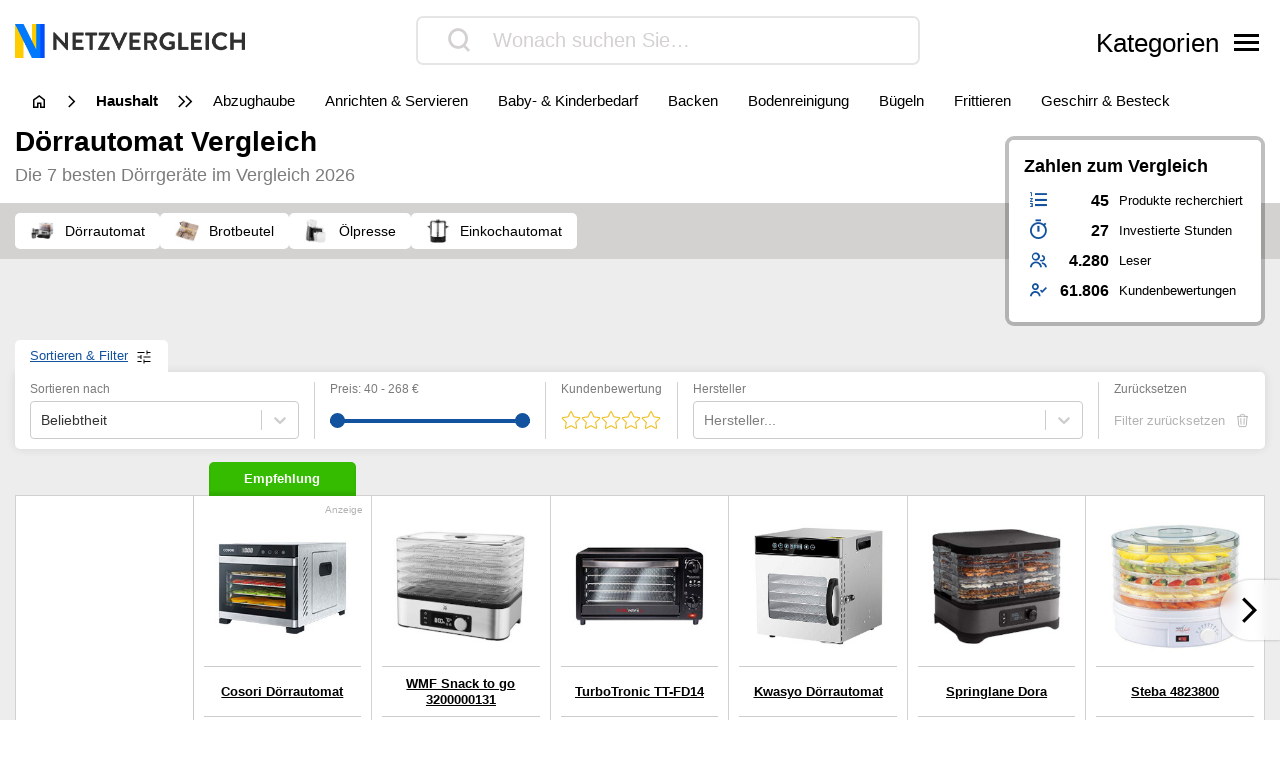

--- FILE ---
content_type: text/html; charset=UTF-8
request_url: https://www.netzvergleiche.de/doerrautomat/
body_size: 67599
content:
<!DOCTYPE html>
<html lang="de">

<head>

		<meta charset="UTF-8">
	<meta http-equiv="X-UA-Compatible" content="IE=edge">
	<meta name="viewport" content="width=device-width, initial-scale=1, maximum-scale=1">
	<title>▷ Dörrautomat Test & Vergleich 2026 | Netzvergleich</title>	
	<meta name="id" content="008_016_004">
		<meta name="edate" content="2026-01-17 07:40:43"><link rel='dns-prefetch' href='//cdnjs.cloudflare.com' />
<link rel="alternate" type="application/rss+xml" title="Netzvergleich &raquo; Dörrautomat-Kommentar-Feed" href="https://www.netzvergleiche.de/doerrautomat/feed/" />
<script type="text/javascript">
window._wpemojiSettings = {"baseUrl":"https:\/\/s.w.org\/images\/core\/emoji\/14.0.0\/72x72\/","ext":".png","svgUrl":false,"svgExt":".svg","source":{"concatemoji":"https:\/\/www.netzvergleiche.de\/wp\/wp-includes\/js\/wp-emoji-release.min.js?ver=6.1.9"}};
/*! This file is auto-generated */
!function(e,a,t){var n,r,o,i=a.createElement("canvas"),p=i.getContext&&i.getContext("2d");function s(e,t){var a=String.fromCharCode,e=(p.clearRect(0,0,i.width,i.height),p.fillText(a.apply(this,e),0,0),i.toDataURL());return p.clearRect(0,0,i.width,i.height),p.fillText(a.apply(this,t),0,0),e===i.toDataURL()}function c(e){var t=a.createElement("script");t.src=e,t.defer=t.type="text/javascript",a.getElementsByTagName("head")[0].appendChild(t)}for(o=Array("flag","emoji"),t.supports={everything:!0,everythingExceptFlag:!0},r=0;r<o.length;r++)t.supports[o[r]]=function(e){if(p&&p.fillText)switch(p.textBaseline="top",p.font="600 32px Arial",e){case"flag":return s([127987,65039,8205,9895,65039],[127987,65039,8203,9895,65039])?!1:!s([55356,56826,55356,56819],[55356,56826,8203,55356,56819])&&!s([55356,57332,56128,56423,56128,56418,56128,56421,56128,56430,56128,56423,56128,56447],[55356,57332,8203,56128,56423,8203,56128,56418,8203,56128,56421,8203,56128,56430,8203,56128,56423,8203,56128,56447]);case"emoji":return!s([129777,127995,8205,129778,127999],[129777,127995,8203,129778,127999])}return!1}(o[r]),t.supports.everything=t.supports.everything&&t.supports[o[r]],"flag"!==o[r]&&(t.supports.everythingExceptFlag=t.supports.everythingExceptFlag&&t.supports[o[r]]);t.supports.everythingExceptFlag=t.supports.everythingExceptFlag&&!t.supports.flag,t.DOMReady=!1,t.readyCallback=function(){t.DOMReady=!0},t.supports.everything||(n=function(){t.readyCallback()},a.addEventListener?(a.addEventListener("DOMContentLoaded",n,!1),e.addEventListener("load",n,!1)):(e.attachEvent("onload",n),a.attachEvent("onreadystatechange",function(){"complete"===a.readyState&&t.readyCallback()})),(e=t.source||{}).concatemoji?c(e.concatemoji):e.wpemoji&&e.twemoji&&(c(e.twemoji),c(e.wpemoji)))}(window,document,window._wpemojiSettings);
</script>
<style type="text/css">
img.wp-smiley,
img.emoji {
	display: inline !important;
	border: none !important;
	box-shadow: none !important;
	height: 1em !important;
	width: 1em !important;
	margin: 0 0.07em !important;
	vertical-align: -0.1em !important;
	background: none !important;
	padding: 0 !important;
}
</style>
	<link rel='stylesheet' id='wp-block-library-css' href='https://www.netzvergleiche.de/wp/wp-includes/css/dist/block-library/style.min.css?ver=6.1.9' type='text/css' media='all' />
<link rel='stylesheet' id='classic-theme-styles-css' href='https://www.netzvergleiche.de/wp/wp-includes/css/classic-themes.min.css?ver=1' type='text/css' media='all' />
<style id='global-styles-inline-css' type='text/css'>
body{--wp--preset--color--black: #000000;--wp--preset--color--cyan-bluish-gray: #abb8c3;--wp--preset--color--white: #ffffff;--wp--preset--color--pale-pink: #f78da7;--wp--preset--color--vivid-red: #cf2e2e;--wp--preset--color--luminous-vivid-orange: #ff6900;--wp--preset--color--luminous-vivid-amber: #fcb900;--wp--preset--color--light-green-cyan: #7bdcb5;--wp--preset--color--vivid-green-cyan: #00d084;--wp--preset--color--pale-cyan-blue: #8ed1fc;--wp--preset--color--vivid-cyan-blue: #0693e3;--wp--preset--color--vivid-purple: #9b51e0;--wp--preset--gradient--vivid-cyan-blue-to-vivid-purple: linear-gradient(135deg,rgba(6,147,227,1) 0%,rgb(155,81,224) 100%);--wp--preset--gradient--light-green-cyan-to-vivid-green-cyan: linear-gradient(135deg,rgb(122,220,180) 0%,rgb(0,208,130) 100%);--wp--preset--gradient--luminous-vivid-amber-to-luminous-vivid-orange: linear-gradient(135deg,rgba(252,185,0,1) 0%,rgba(255,105,0,1) 100%);--wp--preset--gradient--luminous-vivid-orange-to-vivid-red: linear-gradient(135deg,rgba(255,105,0,1) 0%,rgb(207,46,46) 100%);--wp--preset--gradient--very-light-gray-to-cyan-bluish-gray: linear-gradient(135deg,rgb(238,238,238) 0%,rgb(169,184,195) 100%);--wp--preset--gradient--cool-to-warm-spectrum: linear-gradient(135deg,rgb(74,234,220) 0%,rgb(151,120,209) 20%,rgb(207,42,186) 40%,rgb(238,44,130) 60%,rgb(251,105,98) 80%,rgb(254,248,76) 100%);--wp--preset--gradient--blush-light-purple: linear-gradient(135deg,rgb(255,206,236) 0%,rgb(152,150,240) 100%);--wp--preset--gradient--blush-bordeaux: linear-gradient(135deg,rgb(254,205,165) 0%,rgb(254,45,45) 50%,rgb(107,0,62) 100%);--wp--preset--gradient--luminous-dusk: linear-gradient(135deg,rgb(255,203,112) 0%,rgb(199,81,192) 50%,rgb(65,88,208) 100%);--wp--preset--gradient--pale-ocean: linear-gradient(135deg,rgb(255,245,203) 0%,rgb(182,227,212) 50%,rgb(51,167,181) 100%);--wp--preset--gradient--electric-grass: linear-gradient(135deg,rgb(202,248,128) 0%,rgb(113,206,126) 100%);--wp--preset--gradient--midnight: linear-gradient(135deg,rgb(2,3,129) 0%,rgb(40,116,252) 100%);--wp--preset--duotone--dark-grayscale: url('#wp-duotone-dark-grayscale');--wp--preset--duotone--grayscale: url('#wp-duotone-grayscale');--wp--preset--duotone--purple-yellow: url('#wp-duotone-purple-yellow');--wp--preset--duotone--blue-red: url('#wp-duotone-blue-red');--wp--preset--duotone--midnight: url('#wp-duotone-midnight');--wp--preset--duotone--magenta-yellow: url('#wp-duotone-magenta-yellow');--wp--preset--duotone--purple-green: url('#wp-duotone-purple-green');--wp--preset--duotone--blue-orange: url('#wp-duotone-blue-orange');--wp--preset--font-size--small: 13px;--wp--preset--font-size--medium: 20px;--wp--preset--font-size--large: 36px;--wp--preset--font-size--x-large: 42px;--wp--preset--spacing--20: 0.44rem;--wp--preset--spacing--30: 0.67rem;--wp--preset--spacing--40: 1rem;--wp--preset--spacing--50: 1.5rem;--wp--preset--spacing--60: 2.25rem;--wp--preset--spacing--70: 3.38rem;--wp--preset--spacing--80: 5.06rem;}:where(.is-layout-flex){gap: 0.5em;}body .is-layout-flow > .alignleft{float: left;margin-inline-start: 0;margin-inline-end: 2em;}body .is-layout-flow > .alignright{float: right;margin-inline-start: 2em;margin-inline-end: 0;}body .is-layout-flow > .aligncenter{margin-left: auto !important;margin-right: auto !important;}body .is-layout-constrained > .alignleft{float: left;margin-inline-start: 0;margin-inline-end: 2em;}body .is-layout-constrained > .alignright{float: right;margin-inline-start: 2em;margin-inline-end: 0;}body .is-layout-constrained > .aligncenter{margin-left: auto !important;margin-right: auto !important;}body .is-layout-constrained > :where(:not(.alignleft):not(.alignright):not(.alignfull)){max-width: var(--wp--style--global--content-size);margin-left: auto !important;margin-right: auto !important;}body .is-layout-constrained > .alignwide{max-width: var(--wp--style--global--wide-size);}body .is-layout-flex{display: flex;}body .is-layout-flex{flex-wrap: wrap;align-items: center;}body .is-layout-flex > *{margin: 0;}:where(.wp-block-columns.is-layout-flex){gap: 2em;}.has-black-color{color: var(--wp--preset--color--black) !important;}.has-cyan-bluish-gray-color{color: var(--wp--preset--color--cyan-bluish-gray) !important;}.has-white-color{color: var(--wp--preset--color--white) !important;}.has-pale-pink-color{color: var(--wp--preset--color--pale-pink) !important;}.has-vivid-red-color{color: var(--wp--preset--color--vivid-red) !important;}.has-luminous-vivid-orange-color{color: var(--wp--preset--color--luminous-vivid-orange) !important;}.has-luminous-vivid-amber-color{color: var(--wp--preset--color--luminous-vivid-amber) !important;}.has-light-green-cyan-color{color: var(--wp--preset--color--light-green-cyan) !important;}.has-vivid-green-cyan-color{color: var(--wp--preset--color--vivid-green-cyan) !important;}.has-pale-cyan-blue-color{color: var(--wp--preset--color--pale-cyan-blue) !important;}.has-vivid-cyan-blue-color{color: var(--wp--preset--color--vivid-cyan-blue) !important;}.has-vivid-purple-color{color: var(--wp--preset--color--vivid-purple) !important;}.has-black-background-color{background-color: var(--wp--preset--color--black) !important;}.has-cyan-bluish-gray-background-color{background-color: var(--wp--preset--color--cyan-bluish-gray) !important;}.has-white-background-color{background-color: var(--wp--preset--color--white) !important;}.has-pale-pink-background-color{background-color: var(--wp--preset--color--pale-pink) !important;}.has-vivid-red-background-color{background-color: var(--wp--preset--color--vivid-red) !important;}.has-luminous-vivid-orange-background-color{background-color: var(--wp--preset--color--luminous-vivid-orange) !important;}.has-luminous-vivid-amber-background-color{background-color: var(--wp--preset--color--luminous-vivid-amber) !important;}.has-light-green-cyan-background-color{background-color: var(--wp--preset--color--light-green-cyan) !important;}.has-vivid-green-cyan-background-color{background-color: var(--wp--preset--color--vivid-green-cyan) !important;}.has-pale-cyan-blue-background-color{background-color: var(--wp--preset--color--pale-cyan-blue) !important;}.has-vivid-cyan-blue-background-color{background-color: var(--wp--preset--color--vivid-cyan-blue) !important;}.has-vivid-purple-background-color{background-color: var(--wp--preset--color--vivid-purple) !important;}.has-black-border-color{border-color: var(--wp--preset--color--black) !important;}.has-cyan-bluish-gray-border-color{border-color: var(--wp--preset--color--cyan-bluish-gray) !important;}.has-white-border-color{border-color: var(--wp--preset--color--white) !important;}.has-pale-pink-border-color{border-color: var(--wp--preset--color--pale-pink) !important;}.has-vivid-red-border-color{border-color: var(--wp--preset--color--vivid-red) !important;}.has-luminous-vivid-orange-border-color{border-color: var(--wp--preset--color--luminous-vivid-orange) !important;}.has-luminous-vivid-amber-border-color{border-color: var(--wp--preset--color--luminous-vivid-amber) !important;}.has-light-green-cyan-border-color{border-color: var(--wp--preset--color--light-green-cyan) !important;}.has-vivid-green-cyan-border-color{border-color: var(--wp--preset--color--vivid-green-cyan) !important;}.has-pale-cyan-blue-border-color{border-color: var(--wp--preset--color--pale-cyan-blue) !important;}.has-vivid-cyan-blue-border-color{border-color: var(--wp--preset--color--vivid-cyan-blue) !important;}.has-vivid-purple-border-color{border-color: var(--wp--preset--color--vivid-purple) !important;}.has-vivid-cyan-blue-to-vivid-purple-gradient-background{background: var(--wp--preset--gradient--vivid-cyan-blue-to-vivid-purple) !important;}.has-light-green-cyan-to-vivid-green-cyan-gradient-background{background: var(--wp--preset--gradient--light-green-cyan-to-vivid-green-cyan) !important;}.has-luminous-vivid-amber-to-luminous-vivid-orange-gradient-background{background: var(--wp--preset--gradient--luminous-vivid-amber-to-luminous-vivid-orange) !important;}.has-luminous-vivid-orange-to-vivid-red-gradient-background{background: var(--wp--preset--gradient--luminous-vivid-orange-to-vivid-red) !important;}.has-very-light-gray-to-cyan-bluish-gray-gradient-background{background: var(--wp--preset--gradient--very-light-gray-to-cyan-bluish-gray) !important;}.has-cool-to-warm-spectrum-gradient-background{background: var(--wp--preset--gradient--cool-to-warm-spectrum) !important;}.has-blush-light-purple-gradient-background{background: var(--wp--preset--gradient--blush-light-purple) !important;}.has-blush-bordeaux-gradient-background{background: var(--wp--preset--gradient--blush-bordeaux) !important;}.has-luminous-dusk-gradient-background{background: var(--wp--preset--gradient--luminous-dusk) !important;}.has-pale-ocean-gradient-background{background: var(--wp--preset--gradient--pale-ocean) !important;}.has-electric-grass-gradient-background{background: var(--wp--preset--gradient--electric-grass) !important;}.has-midnight-gradient-background{background: var(--wp--preset--gradient--midnight) !important;}.has-small-font-size{font-size: var(--wp--preset--font-size--small) !important;}.has-medium-font-size{font-size: var(--wp--preset--font-size--medium) !important;}.has-large-font-size{font-size: var(--wp--preset--font-size--large) !important;}.has-x-large-font-size{font-size: var(--wp--preset--font-size--x-large) !important;}
.wp-block-navigation a:where(:not(.wp-element-button)){color: inherit;}
:where(.wp-block-columns.is-layout-flex){gap: 2em;}
.wp-block-pullquote{font-size: 1.5em;line-height: 1.6;}
</style>
<link rel='stylesheet' id='style-css' href='https://www.netzvergleiche.de/wp-content/themes/finalcheck/assets/build/style.min.css?ver=1719304804' type='text/css' media='all' />
<script type='text/javascript' src='https://www.netzvergleiche.de/wp/wp-includes/js/jquery/jquery.min.js?ver=3.6.1' id='jquery-core-js'></script>
<script type='text/javascript' src='https://www.netzvergleiche.de/wp/wp-includes/js/jquery/jquery-migrate.min.js?ver=3.3.2' id='jquery-migrate-js'></script>
<script type='text/javascript' src='https://cdnjs.cloudflare.com/ajax/libs/mobile-detect/1.4.3/mobile-detect.min.js?ver=6.1.9' id='mobileDetect-js'></script>
<script type='text/javascript' src='https://www.netzvergleiche.de/wp-content/themes/finalcheck/assets/build/init.min.js?ver=1719304804' id='init-js'></script>
<link rel="https://api.w.org/" href="https://www.netzvergleiche.de/wp-json/" /><link rel="alternate" type="application/json" href="https://www.netzvergleiche.de/wp-json/wp/v2/posts/17200" /><link rel="EditURI" type="application/rsd+xml" title="RSD" href="https://www.netzvergleiche.de/wp/xmlrpc.php?rsd" />
<link rel="wlwmanifest" type="application/wlwmanifest+xml" href="https://www.netzvergleiche.de/wp/wp-includes/wlwmanifest.xml" />
<meta name="generator" content="WordPress 6.1.9" />
<link rel='shortlink' href='https://www.netzvergleiche.de/?p=17200' />
<link rel="alternate" type="application/json+oembed" href="https://www.netzvergleiche.de/wp-json/oembed/1.0/embed?url=https%3A%2F%2Fwww.netzvergleiche.de%2Fdoerrautomat%2F" />
<link rel="alternate" type="text/xml+oembed" href="https://www.netzvergleiche.de/wp-json/oembed/1.0/embed?url=https%3A%2F%2Fwww.netzvergleiche.de%2Fdoerrautomat%2F&#038;format=xml" />
  <script type="application/ld+json">
    {
    "@context": "http://schema.org",
    "@graph": [
        {
            "@type": "Organization",
            "@id": "https://www.netzvergleiche.de/#organization",
            "name": "Netzvergleich",
            "url": "https://www.netzvergleiche.de/",
            "logo": {
                "@type": "ImageObject",
                "@id": "https://www.netzvergleiche.de/#logo",
                "inLanguage": "de-DE",
                "url": "https://www.netzvergleiche.de/wp-content/uploads/Netzvergleich_Logo.png",
                "contentUrl": "https://www.netzvergleiche.de/wp-content/uploads/Netzvergleich_Logo.png",
                "width": 814,
                "height": 120,
                "caption": "Netzvergleiche"
            },
            "image": {
                "@id": "https://www.netzvergleiche.de/#logo"
            }
        },
        {
            "@type": "WebSite",
            "@id": "https://www.netzvergleiche.de/#website",
            "publisher": {
                "@id": "https://www.netzvergleiche.de/#organization"
            },
            "name": "Netzvergleich",
            "url": "https://www.netzvergleiche.de/",
            "description": "Finden Sie immer die besten Produkte, unseren 🥇 Vergleichssieger, ⭐ Bestseller und unsere ✅ aktuellen Angebote!",
            "inLanguage": "de-DE"
        },
        {
            "@type": "ImageObject",
            "@id": "https://www.netzvergleiche.de/doerrautomat/#primaryimage",
            "inLanguage": "de-DE",
            "url": "https://www.netzvergleiche.de/wp-content/uploads/B075KXXD3G.jpg",
            "contentUrl": "https://www.netzvergleiche.de/wp-content/uploads/B075KXXD3G.jpg",
            "width": 218,
            "height": 218
        },
        {
            "@type": "WebPage",
            "@id": "https://www.netzvergleiche.de/doerrautomat/#webpage",
            "name": "▷ Dörrautomat Test & Vergleich 2026 | Netzvergleich",
            "url": "https://www.netzvergleiche.de/doerrautomat/",
            "datePublished": "2022-06-15T07:52:44+02:00",
            "dateModified": "2026-01-17T07:40:43+01:00",
            "description": "Dörrautomat im Vergleich. Finden Sie immer die besten Produkte, unseren 🥇 Vergleichssieger, ⭐ Bestseller und unsere ✅ aktuellen Angebote!",
            "inLanguage": "de-DE",
            "breadcrumb": {
                "@id": "https://www.netzvergleiche.de/doerrautomat/#breadcrumb"
            },
            "isPartOf": {
                "@id": "https://www.netzvergleiche.de/#website"
            },
            "primaryImageOfPage": {
                "@id": "https://www.netzvergleiche.de/doerrautomat/#primaryimage"
            }
        },
        {
            "@type": "BreadcrumbList",
            "@id": "https://www.netzvergleiche.de/doerrautomat/#breadcrumb",
            "itemListElement": [
                {
                    "@type": "ListItem",
                    "position": 1,
                    "name": "Netzvergleich",
                    "item": "https://www.netzvergleiche.de/"
                },
                {
                    "@type": "ListItem",
                    "position": 2,
                    "name": "Haushalt",
                    "item": "https://www.netzvergleiche.de/haushalt/"
                },
                {
                    "@type": "ListItem",
                    "position": 3,
                    "name": "Küchenkleingerät",
                    "item": "https://www.netzvergleiche.de/haushalt/kuechenkleingeraet/"
                },
                {
                    "@type": "ListItem",
                    "position": 4,
                    "name": "Dörrautomat",
                    "item": "https://www.netzvergleiche.de/doerrautomat/"
                }
            ]
        },
        {
            "@type": "Article",
            "@id": "https://www.netzvergleiche.de/doerrautomat/#article",
            "headline": "▷ Dörrautomat Test & Vergleich 2026 | Netzvergleich",
            "datePublished": "2022-06-15T07:52:44+02:00",
            "dateModified": "2026-01-17T07:40:43+01:00",
            "wordCount": 5213,
            "thumbnailUrl": "https://www.netzvergleiche.de/wp-content/uploads/B075KXXD3G.jpg",
            "keywords": [
                "Brotbeutel",
                "Dörrautomat",
                "Einkochautomat",
                "Ölpresse"
            ],
            "articleSection": [
                "Küchenkleingerät"
            ],
            "inLanguage": "de-DE",
            "publisher": {
                "@id": "https://www.netzvergleiche.de/#organization"
            },
            "mainEntityOfPage": {
                "@id": "https://www.netzvergleiche.de/doerrautomat/#webpage"
            },
            "isPartOf": {
                "@id": "https://www.netzvergleiche.de/doerrautomat/#webpage"
            },
            "image": {
                "@id": "https://www.netzvergleiche.de/doerrautomat/#primaryimage"
            }
        },
        {
            "@type": "FAQPage",
            "@id": "https://www.netzvergleiche.de/doerrautomat/#faqpage",
            "mainEntity": [
                {
                    "@type": "Question",
                    "name": "Was ist ein Dörrautomat?",
                    "answerCount": 1,
                    "acceptedAnswer": {
                        "@type": "Answer",
                        "text": "Dörrautomaten sind Geräte zum schonenden Trocknen von Lebensmitteln. Das Entziehen von Wasser nimmt Mikroorganismen den Nährboden, wodurch sich die Haltbarkeit der Speisen erhöht. Zusätzlich gewinnen insbesondere Früchte und Gemüse an Süße sowie Aroma."
                    }
                },
                {
                    "@type": "Question",
                    "name": "Wie viel soll ein Dörrautomat kosten?",
                    "answerCount": 1,
                    "acceptedAnswer": {
                        "@type": "Answer",
                        "text": "Der Preis eines Dörrautomaten hängt vorwiegend von der Bauart, dem Fassungsvermögen und der Ausstattung ab. Kleine Einsteiger-Geräte mit Stapelsystem und einer Leistung von etwa 250 Watt gibt es bereits für weniger als 40 Euro. Modelle mit Einschubsystem starten meistens bei ungefähr 100 Euro. In diesem Preisbereich bestehen die Einschübe häufig aus Kunststoff. Profi-Dörrautomaten mit einer Dörrfläche von mehr als einem Quadratmeter kosten mehrere hundert Euro. Die größten Dörrautomaten mit Flächen über zehn Quadratmeter haben häufig Preise von mehr als 1.000 Euro."
                    }
                },
                {
                    "@type": "Question",
                    "name": "Warum ist das Dörren in Rohkostqualität sinnvoll?",
                    "answerCount": 1,
                    "acceptedAnswer": {
                        "@type": "Answer",
                        "text": "Dörren in Rohkostqualität ist eine wichtige Zubereitungsart innerhalb der Rohkosternährung, aber bringt Nicht-Rohköstlern ebenfalls Vorteile. Höhere Temperaturen als 43 Grad Celsius zerstören oder verringern hitzeempfindliche Nährstoffe und Vitamine. Dazu gehören beispielsweise Vitamin C und die B-Vitamine. Anstelle von frischem Obst und Gemüse stellt in Rohkostqualität gedorrtes Gut eine schnelle und einfache Möglichkeit dar, den Bedarf an empfindlichen Nährstoffen abzudecken. Zudem ähnelt die Süße von Rohkost-Dörrobst der frischen Ausführung mehr als der mit höheren Temperaturen gedörrten Variante."
                    }
                },
                {
                    "@type": "Question",
                    "name": "Wie sind Dörrautomaten zu reinigen?",
                    "answerCount": 1,
                    "acceptedAnswer": {
                        "@type": "Answer",
                        "text": "Dörrautomaten lassen sich problemlose mit Wasser und mildem Spülmittel reinigen. Etagen und Gehäuse sind separat zu säubern. Sofern die Einschübe spülmaschinenfest sind, können Sie diese auch kurz trocken abwischen und danach in die Spülmaschine räumen. Entfernen Sie zudem das Krümelfach und befreien Sie es von Essensresten. Um das Gehäuse zu reinigen, ist das Gerät zuerst vom Strom zu entfernen. Geben Sie dem Dörrautomaten etwas Zeit zum Kühlen. Danach können Sie mit einem feuchten Tuch sowie etwas Spülmittel an der Außenseite entlangwischen. Achten Sie darauf, dass keine Feuchtigkeit in das Innere des Dörrapparates gelangt und einen Kurzschluss verursacht. Sobald Gehäuse und Dörreinschübe trocken sind, können Sie das Dörrgerät wieder zusammenbauen. Es ist ratsam, den Dörrautomaten an einem trockenen und dunklen Ort zu lagern und ihn abzudecken, falls Sie ihn nur gelegentlich verwenden."
                    }
                }
            ]
        },
        {
            "@type": "ProductCollection",
            "@id": "https://www.netzvergleiche.de/doerrautomat/#productcollection",
            "mainEntity": [
                {
                    "@type": "Product",
                    "name": "Cosori Dörrautomat",
                    "sku": "B08GPBF2N3",
                    "gtin": "0810043370240",
                    "category": "Netzvergleich > Haushalt > Küchenkleingerät > Dörrautomat",
                    "brand": "Cosori",
                    "description": "Ist frei von BPA, Verfügt über eine Abschaltautomatik, Einfache Reinigung dank der spülmaschinentauglichen Teile, Praktischer Timer integriert",
                    "image": "https://www.netzvergleiche.de/wp-content/images/products/B08GPBF2N3.jpg",
                    "offers": {
                        "@type": "AggregateOffer",
                        "offerCount": 3,
                        "priceCurrency": "EUR",
                        "lowPrice": "121.47",
                        "highPrice": "149.96",
                        "offers": [
                            {
                                "@type": "Offer",
                                "name": "Cosori Dörrautomat",
                                "availability": "https://schema.org/InStock",
                                "itemCondition": "https://schema.org/NewCondition",
                                "gtin": "0810043370240",
                                "sku": "B08GPBF2N3",
                                "price": "149.96",
                                "priceCurrency": "EUR",
                                "seller": {
                                    "@type": "Organization",
                                    "name": "Amazon"
                                },
                                "offeredBy": {
                                    "@type": "Organization",
                                    "name": "Amazon"
                                }
                            }
                        ]
                    },
                    "review": {
                        "@type": "Review",
                        "reviewRating": {
                            "@type": "Rating",
                            "ratingValue": 1.1,
                            "bestRating": 1,
                            "worstRating": 6
                        }
                    },
                    "aggregateRating": {
                        "@type": "AggregateRating",
                        "ratingValue": "4.7",
                        "reviewCount": "23887",
                        "bestRating": 5,
                        "worstRating": 1
                    }
                },
                {
                    "@type": "Product",
                    "name": "WMF Snack to go 3200000131",
                    "sku": "B075KXXD3G",
                    "gtin": "4211129131018",
                    "category": "Netzvergleich > Haushalt > Küchenkleingerät > Dörrautomat",
                    "brand": "WMF",
                    "description": "Praktischer Timer integriert, Gesundheitsschonend ohne BPA, Teile sind spülmaschinengeeignet, Mit Abschaltautomatik",
                    "image": "https://www.netzvergleiche.de/wp-content/images/products/B075KXXD3G.jpg",
                    "offers": {
                        "@type": "AggregateOffer",
                        "offerCount": 6,
                        "priceCurrency": "EUR",
                        "lowPrice": "88.34",
                        "highPrice": "112.72",
                        "offers": [
                            {
                                "@type": "Offer",
                                "name": "WMF Snack to go 3200000131",
                                "availability": "https://schema.org/InStock",
                                "itemCondition": "https://schema.org/NewCondition",
                                "gtin": "4211129131018",
                                "sku": "B075KXXD3G",
                                "price": "97.99",
                                "priceCurrency": "EUR",
                                "seller": {
                                    "@type": "Organization",
                                    "name": "amazon"
                                },
                                "offeredBy": {
                                    "@type": "Organization",
                                    "name": "amazon"
                                }
                            },
                            {
                                "@type": "Offer",
                                "name": "WMF Snack to go 3200000131",
                                "availability": "https://schema.org/InStock",
                                "itemCondition": "https://schema.org/NewCondition",
                                "gtin": "4211129131018",
                                "sku": "B075KXXD3G",
                                "price": "112.72",
                                "priceCurrency": "EUR",
                                "seller": {
                                    "@type": "Organization",
                                    "name": "OTTO"
                                },
                                "offeredBy": {
                                    "@type": "Organization",
                                    "name": "OTTO"
                                }
                            },
                            {
                                "@type": "Offer",
                                "name": "WMF Snack to go 3200000131",
                                "availability": "https://schema.org/InStock",
                                "itemCondition": "https://schema.org/NewCondition",
                                "gtin": "4211129131018",
                                "sku": "B075KXXD3G",
                                "price": "99.99",
                                "priceCurrency": "EUR",
                                "seller": {
                                    "@type": "Organization",
                                    "name": "sabi-online"
                                },
                                "offeredBy": {
                                    "@type": "Organization",
                                    "name": "sabi-online"
                                }
                            },
                            {
                                "@type": "Offer",
                                "name": "WMF Snack to go 3200000131",
                                "availability": "https://schema.org/InStock",
                                "itemCondition": "https://schema.org/NewCondition",
                                "gtin": "4211129131018",
                                "sku": "B075KXXD3G",
                                "price": "99.99",
                                "priceCurrency": "EUR",
                                "seller": {
                                    "@type": "Organization",
                                    "name": "Köck DE"
                                },
                                "offeredBy": {
                                    "@type": "Organization",
                                    "name": "Köck DE"
                                }
                            },
                            {
                                "@type": "Offer",
                                "name": "WMF Snack to go 3200000131",
                                "availability": "https://schema.org/InStock",
                                "itemCondition": "https://schema.org/NewCondition",
                                "gtin": "4211129131018",
                                "sku": "B075KXXD3G",
                                "price": "108.54",
                                "priceCurrency": "EUR",
                                "seller": {
                                    "@type": "Organization",
                                    "name": "eBay"
                                },
                                "offeredBy": {
                                    "@type": "Organization",
                                    "name": "eBay"
                                }
                            }
                        ]
                    },
                    "review": {
                        "@type": "Review",
                        "reviewRating": {
                            "@type": "Rating",
                            "ratingValue": 1.1,
                            "bestRating": 1,
                            "worstRating": 6
                        }
                    },
                    "aggregateRating": {
                        "@type": "AggregateRating",
                        "ratingValue": "4.6",
                        "reviewCount": "4949",
                        "bestRating": 5,
                        "worstRating": 1
                    }
                },
                {
                    "@type": "Product",
                    "name": "TurboTronic TT-FD14",
                    "sku": "B07J6NCLD6",
                    "gtin": "4260563031378",
                    "category": "Netzvergleich > Haushalt > Küchenkleingerät > Dörrautomat",
                    "brand": "TurboTronic",
                    "description": "Gesundheitsschonend ohne BPA, Mit Abschaltautomatik, Stromsparend durch Timer-Funktion, Einfache Reinigung dank der spülmaschinentauglichen Teile",
                    "image": "https://www.netzvergleiche.de/wp-content/images/products/B07J6NCLD6.jpg",
                    "offers": {
                        "@type": "AggregateOffer",
                        "offerCount": 3,
                        "priceCurrency": "EUR",
                        "lowPrice": "59.99",
                        "highPrice": "59.99",
                        "offers": [
                            {
                                "@type": "Offer",
                                "name": "TurboTronic TT-FD14",
                                "availability": "https://schema.org/InStock",
                                "itemCondition": "https://schema.org/NewCondition",
                                "gtin": "4260563031378",
                                "sku": "B07J6NCLD6",
                                "price": "59.99",
                                "priceCurrency": "EUR",
                                "seller": {
                                    "@type": "Organization",
                                    "name": "amazon"
                                },
                                "offeredBy": {
                                    "@type": "Organization",
                                    "name": "amazon"
                                }
                            },
                            {
                                "@type": "Offer",
                                "name": "TurboTronic TT-FD14",
                                "availability": "https://schema.org/InStock",
                                "itemCondition": "https://schema.org/NewCondition",
                                "gtin": "4260563031378",
                                "sku": "B07J6NCLD6",
                                "price": "59.99",
                                "priceCurrency": "EUR",
                                "seller": {
                                    "@type": "Organization",
                                    "name": "OTTO"
                                },
                                "offeredBy": {
                                    "@type": "Organization",
                                    "name": "OTTO"
                                }
                            },
                            {
                                "@type": "Offer",
                                "name": "TurboTronic TT-FD14",
                                "availability": "https://schema.org/InStock",
                                "itemCondition": "https://schema.org/NewCondition",
                                "gtin": "4260563031378",
                                "sku": "B07J6NCLD6",
                                "price": "59.99",
                                "priceCurrency": "EUR",
                                "seller": {
                                    "@type": "Organization",
                                    "name": "eBay"
                                },
                                "offeredBy": {
                                    "@type": "Organization",
                                    "name": "eBay"
                                }
                            }
                        ]
                    },
                    "review": {
                        "@type": "Review",
                        "reviewRating": {
                            "@type": "Rating",
                            "ratingValue": 1.2,
                            "bestRating": 1,
                            "worstRating": 6
                        }
                    },
                    "aggregateRating": {
                        "@type": "AggregateRating",
                        "ratingValue": "4.4",
                        "reviewCount": "1541",
                        "bestRating": 5,
                        "worstRating": 1
                    }
                },
                {
                    "@type": "Product",
                    "name": "Kwasyo Dörrautomat",
                    "sku": "B07DQFM66J",
                    "gtin": "0706597305305",
                    "category": "Netzvergleich > Haushalt > Küchenkleingerät > Dörrautomat",
                    "brand": "Kwasyo",
                    "description": "Stromsparend durch Timer-Funktion, Ist BPA-frei, Mit Abschaltautomatik, Einzelteile sind spülmaschinentauglich",
                    "image": "https://www.netzvergleiche.de/wp-content/images/products/B07DQFM66J.jpg",
                    "offers": {
                        "@type": "AggregateOffer",
                        "offerCount": 3,
                        "priceCurrency": "EUR",
                        "lowPrice": "110.46",
                        "highPrice": "116.27",
                        "offers": [
                            {
                                "@type": "Offer",
                                "name": "Kwasyo Dörrautomat",
                                "availability": "https://schema.org/InStock",
                                "itemCondition": "https://schema.org/NewCondition",
                                "gtin": "0706597305305",
                                "sku": "B07DQFM66J",
                                "price": "116.27",
                                "priceCurrency": "EUR",
                                "seller": {
                                    "@type": "Organization",
                                    "name": "amazon"
                                },
                                "offeredBy": {
                                    "@type": "Organization",
                                    "name": "amazon"
                                }
                            }
                        ]
                    },
                    "review": {
                        "@type": "Review",
                        "reviewRating": {
                            "@type": "Rating",
                            "ratingValue": 1.4,
                            "bestRating": 1,
                            "worstRating": 6
                        }
                    },
                    "aggregateRating": {
                        "@type": "AggregateRating",
                        "ratingValue": "4.3",
                        "reviewCount": "940",
                        "bestRating": 5,
                        "worstRating": 1
                    }
                },
                {
                    "@type": "Product",
                    "name": "Springlane Dora",
                    "sku": "B07Q3J4Y7Z",
                    "gtin": "4056499031182",
                    "category": "Netzvergleich > Haushalt > Küchenkleingerät > Dörrautomat",
                    "brand": "Springlane",
                    "description": "Stromsparend durch Timer-Funktion, Einfache Reinigung dank der spülmaschinentauglichen Teile, Ist BPA-frei",
                    "image": "https://www.netzvergleiche.de/wp-content/images/products/B07Q3J4Y7Z.jpg",
                    "offers": {
                        "@type": "AggregateOffer",
                        "offerCount": 4,
                        "priceCurrency": "EUR",
                        "lowPrice": "49.99",
                        "highPrice": "99.99",
                        "offers": [
                            {
                                "@type": "Offer",
                                "name": "Springlane Dora",
                                "availability": "https://schema.org/InStock",
                                "itemCondition": "https://schema.org/NewCondition",
                                "gtin": "4056499031182",
                                "sku": "B07Q3J4Y7Z",
                                "price": "89.99",
                                "priceCurrency": "EUR",
                                "seller": {
                                    "@type": "Organization",
                                    "name": "amazon"
                                },
                                "offeredBy": {
                                    "@type": "Organization",
                                    "name": "amazon"
                                }
                            },
                            {
                                "@type": "Offer",
                                "name": "Springlane Dora",
                                "availability": "https://schema.org/InStock",
                                "itemCondition": "https://schema.org/NewCondition",
                                "gtin": "4056499031182",
                                "sku": "B07Q3J4Y7Z",
                                "price": "99.99",
                                "priceCurrency": "EUR",
                                "seller": {
                                    "@type": "Organization",
                                    "name": "OTTO"
                                },
                                "offeredBy": {
                                    "@type": "Organization",
                                    "name": "OTTO"
                                }
                            }
                        ]
                    },
                    "review": {
                        "@type": "Review",
                        "reviewRating": {
                            "@type": "Rating",
                            "ratingValue": 1.3,
                            "bestRating": 1,
                            "worstRating": 6
                        }
                    },
                    "aggregateRating": {
                        "@type": "AggregateRating",
                        "ratingValue": "4.4",
                        "reviewCount": "705",
                        "bestRating": 5,
                        "worstRating": 1
                    }
                },
                {
                    "@type": "Product",
                    "name": "Steba 4823800",
                    "sku": "B00LP45BNG",
                    "gtin": "8006012246216",
                    "category": "Netzvergleich > Haushalt > Küchenkleingerät > Dörrautomat",
                    "brand": "Steba",
                    "description": "Abschaltautomatik vorhanden, Die Zeit immer im Blick dank der Timer-Funktion, Ist BPA-frei",
                    "image": "https://www.netzvergleiche.de/wp-content/images/products/B00LP45BNG.jpg",
                    "offers": {
                        "@type": "AggregateOffer",
                        "offerCount": 2,
                        "priceCurrency": "EUR",
                        "lowPrice": "39.79",
                        "highPrice": "46.76",
                        "offers": [
                            {
                                "@type": "Offer",
                                "name": "Steba 4823800",
                                "availability": "https://schema.org/InStock",
                                "itemCondition": "https://schema.org/NewCondition",
                                "gtin": "8006012246216",
                                "sku": "B00LP45BNG",
                                "price": "46.76",
                                "priceCurrency": "EUR",
                                "seller": {
                                    "@type": "Organization",
                                    "name": "amazon"
                                },
                                "offeredBy": {
                                    "@type": "Organization",
                                    "name": "amazon"
                                }
                            }
                        ]
                    },
                    "review": {
                        "@type": "Review",
                        "reviewRating": {
                            "@type": "Rating",
                            "ratingValue": 1.2,
                            "bestRating": 1,
                            "worstRating": 6
                        }
                    },
                    "aggregateRating": {
                        "@type": "AggregateRating",
                        "ratingValue": "4.4",
                        "reviewCount": "3223",
                        "bestRating": 5,
                        "worstRating": 1
                    }
                },
                {
                    "@type": "Product",
                    "name": "ETA Vital Air 2",
                    "sku": "B09LVB1FJ5",
                    "gtin": "8590393254842",
                    "category": "Netzvergleich > Haushalt > Küchenkleingerät > Dörrautomat",
                    "brand": "ETA",
                    "description": "Stromsparend durch Timer-Funktion",
                    "image": "https://www.netzvergleiche.de/wp-content/images/products/B09LVB1FJ5.jpg",
                    "offers": {
                        "@type": "AggregateOffer",
                        "offerCount": 5,
                        "priceCurrency": "EUR",
                        "lowPrice": "213.21",
                        "highPrice": "215.41",
                        "offers": [
                            {
                                "@type": "Offer",
                                "name": "ETA Vital Air 2",
                                "availability": "https://schema.org/InStock",
                                "itemCondition": "https://schema.org/NewCondition",
                                "gtin": "8590393254842",
                                "sku": "B09LVB1FJ5",
                                "price": "215.41",
                                "priceCurrency": "EUR",
                                "seller": {
                                    "@type": "Organization",
                                    "name": "Amazon"
                                },
                                "offeredBy": {
                                    "@type": "Organization",
                                    "name": "Amazon"
                                }
                            },
                            {
                                "@type": "Offer",
                                "name": "ETA Vital Air 2",
                                "availability": "https://schema.org/InStock",
                                "itemCondition": "https://schema.org/NewCondition",
                                "gtin": "8590393254842",
                                "sku": "B09LVB1FJ5",
                                "price": "214.27",
                                "priceCurrency": "EUR",
                                "seller": {
                                    "@type": "Organization",
                                    "name": "baur.de"
                                },
                                "offeredBy": {
                                    "@type": "Organization",
                                    "name": "baur.de"
                                }
                            },
                            {
                                "@type": "Offer",
                                "name": "ETA Vital Air 2",
                                "availability": "https://schema.org/InStock",
                                "itemCondition": "https://schema.org/NewCondition",
                                "gtin": "8590393254842",
                                "sku": "B09LVB1FJ5",
                                "price": "214.27",
                                "priceCurrency": "EUR",
                                "seller": {
                                    "@type": "Organization",
                                    "name": "OTTO"
                                },
                                "offeredBy": {
                                    "@type": "Organization",
                                    "name": "OTTO"
                                }
                            }
                        ]
                    },
                    "review": {
                        "@type": "Review",
                        "reviewRating": {
                            "@type": "Rating",
                            "ratingValue": 2.9,
                            "bestRating": 1,
                            "worstRating": 6
                        }
                    }
                }
            ]
        }
    ]
}
  </script>  <meta property="og:locale" content="de_DE" />
  <meta property="og:type" content="article" />
  <meta property="og:title" content="▷ Dörrautomat Test & Vergleich 2026 | Netzvergleich" />
  <meta name="description" content="Dörrautomat im Vergleich. Finden Sie immer die besten Produkte, unseren 🥇 Vergleichssieger, ⭐ Bestseller und unsere ✅ aktuellen Angebote!" />
  <meta property="og:description" content="Dörrautomat im Vergleich. Finden Sie immer die besten Produkte, unseren 🥇 Vergleichssieger, ⭐ Bestseller und unsere ✅ aktuellen Angebote!" />
  <meta property="og:site_name" content="Netzvergleich" />
  <meta property="article:published_time" content="2022-06-15T07:52:44+02:00" />
  <meta property="article:modified_time" content="2024-08-12T10:45:00+02:00" />
  <meta property="og:image" content="https://www.netzvergleiche.de/wp-content/uploads/B075KXXD3G.jpg" />
  <meta property="og:image:width" content="218" />
  <meta property="og:image:height" content="218" />
  <meta property="og:image:type" content="image/jpeg" />
  <meta name="twitter:card" content="summary" />
  <meta name="twitter:label1" content="Written by" />
  <meta name="twitter:data1" content="Netzvergleiche" />
  <meta name="robots" content="index, follow">
  <link rel="canonical" href="https://www.netzvergleiche.de/doerrautomat/" />
<link rel="icon" href="https://www.netzvergleiche.de/wp-content/uploads/cropped-Favicon-32x32.png" sizes="32x32" />
<link rel="icon" href="https://www.netzvergleiche.de/wp-content/uploads/cropped-Favicon-192x192.png" sizes="192x192" />
<link rel="apple-touch-icon" href="https://www.netzvergleiche.de/wp-content/uploads/cropped-Favicon-180x180.png" />
<meta name="msapplication-TileImage" content="https://www.netzvergleiche.de/wp-content/uploads/cropped-Favicon-270x270.png" />
	<link rel="stylesheet" href="https://cdn.consentmanager.mgr.consensu.org/delivery/cmp.min.css">
	<style>
		.async-hide {
			opacity: 0 !important
		}
	</style>
	<style> :root { --site-logo-url: url('https://www.netzvergleiche.de/wp-content/uploads/Netzvergleich_Logo.png');--primary-color: #13214A;--secondary-color: #12529F;--accent-color: #E8F697;--clickout-color: #3A87C9;--text-color: #000;--text-color-inverted: #FFF;--background-gradient-start: #EDEDED;--background-gradient-stop: #EDEDED;--ui-color: #FFFFFF;--ui-color-contrast: #D4D2D1;--ui-color-contrast-strong: #7C7C7C;--badge-background-color: #006AB4;--badge-color-1: #EFC023;--badge-color-2: #35bc00;--badge-color-3: #c1c1c1;--badge-color-4: #12529f;--badge-color-5: #EFC023;--badge-color-6: #EFC023;--lighter-grey: #FAFAFA;--badge-grey: #979797;--button-dark: #232323;--comparison-border-color: #CCCCCC;--primary-highlight-color: #81B8F0;--ui-radius: 5px;--main-font: -apple-system, linkMacSystemFont, "Segoe UI", Roboto, Oxygen-Sans, Ubuntu,Cantarell, "Helvetica Neue", sans-serif;--font-family-primary: -apple-system, linkMacSystemFont, "Segoe UI", Roboto, Oxygen-Sans, Ubuntu, Cantarell, "Helvetica Neue", sans-serif;--font-family-secondary: -apple-system, linkMacSystemFont, "Segoe UI", Roboto, Oxygen-Sans, Ubuntu,Cantarell, "Helvetica Neue", sans-serif;--font-weight-light-primary: 200;--font-weight-primary: 400;--font-weight-bold-primary: 600;--font-weight-secondary: 300;--font-weight-bold-secondary: 600;--font-size-primary: 16px;--font-size-secondary: 12px;--font-size-h1-primary: 1.75rem;--font-size-h2-primary: 1.25rem;--font-size-h3-primary: 1.25rem;--font-size-h4-primary: 1.00rem;--font-size-h5-primary: 0.75rem;--font-size-h6-primary: 0.50rem;--large-font-size: 20px;--medium-font-size: 18px;--medium-large-font-size: 16px;--medium-small-font-size: 14px;--small-font-size: 12px;--very-small-font-size: 10px;</style></head>

<body class="post-template-default single single-post postid-17200 single-format-standard wp-custom-logo">
	<nav class="main-nav">
  <div class="main-nav__background">
    <div class="container">
      <div class="main-nav__header">
        <div class="main-nav__logo">
          <a href="https://www.netzvergleiche.de/" class="custom-logo-link" rel="home"><img width="814" height="120" src="https://www.netzvergleiche.de/wp-content/uploads/Netzvergleich_Logo.png" class="custom-logo" alt="Netzvergleich Logo" decoding="async" srcset="https://www.netzvergleiche.de/wp-content/uploads/Netzvergleich_Logo.png 814w, https://www.netzvergleiche.de/wp-content/uploads/Netzvergleich_Logo-300x44.png 300w, https://www.netzvergleiche.de/wp-content/uploads/Netzvergleich_Logo-768x113.png 768w" sizes="(max-width: 814px) 100vw, 814px" /></a>        </div>
        <div class="main-nav__menu-toggle">
          <button class="main-nav__toggle-button">
            <svg class="main-nav__toggle-button__img" xmlns="http://www.w3.org/2000/svg" width="25" height="23" viewBox="0 0 25 23">
              <g>
                <line x1="2" y1="2" x2="23" y2="21" stroke-width="3" stroke="black" />
                <line x1="2" y1="21" x2="23" y2="2" stroke-width="3" stroke="black" />
              </g>
            </svg>
          </button>
        </div>
      </div>
      <div class="main-nav__content">
        <div class="main-nav__categories">
          <h3 class="main-nav__categories__header">Kategorien</h3>
          <div class="menu-main-menu-container"><ul id="menu-main-menu" class="menu"><li id="menu-item-33" class="car-light menu-item menu-item-type-custom menu-item-object-custom menu-item-33"><a href="/auto-motorrad/"><span>Auto &#038; Motorrad</span></a></li>
<li id="menu-item-34" class="tools-light menu-item menu-item-type-custom menu-item-object-custom menu-item-34"><a href="/baumarkt/"><span>Baumarkt</span></a></li>
<li id="menu-item-4010" class="mortar-pestle-light menu-item menu-item-type-custom menu-item-object-custom menu-item-4010"><a href="/beauty-drogerie/"><span>Beauty &#038; Drogerie</span></a></li>
<li id="menu-item-4011" class="tv-retro-light menu-item menu-item-type-custom menu-item-object-custom menu-item-4011"><a href="/elektronik/"><span>Elektronik</span></a></li>
<li id="menu-item-4012" class="book-light menu-item menu-item-type-custom menu-item-object-custom menu-item-4012"><a href="/freizeit/"><span>Freizeit</span></a></li>
<li id="menu-item-4013" class="tree-alt-light menu-item menu-item-type-custom menu-item-object-custom menu-item-4013"><a href="/garten/"><span>Garten</span></a></li>
<li id="menu-item-4014" class="mug-hot-light menu-item menu-item-type-custom menu-item-object-custom menu-item-4014"><a href="/genuss-lebensmittel/"><span>Genuss- &#038; Lebensmittel</span></a></li>
<li id="menu-item-4015" class="blender-light menu-item menu-item-type-custom menu-item-object-custom menu-item-4015"><a href="/haushalt/"><span>Haushalt</span></a></li>
<li id="menu-item-4016" class="home-lg-light menu-item menu-item-type-custom menu-item-object-custom menu-item-4016"><a href="/moebel/"><span>Möbel</span></a></li>
<li id="menu-item-4017" class="socks-light menu-item menu-item-type-custom menu-item-object-custom menu-item-4017"><a href="/mode/"><span>Mode</span></a></li>
<li id="menu-item-4019" class="table-tennis-light menu-item menu-item-type-custom menu-item-object-custom menu-item-4019"><a href="/sport/"><span>Sport</span></a></li>
<li id="menu-item-4018" class="gamepad-light menu-item menu-item-type-custom menu-item-object-custom menu-item-4018"><a href="/spielzeug/"><span>Spielzeug</span></a></li>
<li id="menu-item-4020" class="cat-light menu-item menu-item-type-custom menu-item-object-custom menu-item-4020"><a href="/tierbedarf/"><span>Tierbedarf</span></a></li>
<li id="menu-item-4021" class="lamp-light menu-item menu-item-type-custom menu-item-object-custom menu-item-4021"><a href="/wohnaccessoires/"><span>Wohnaccessoires</span></a></li>
</ul></div>        </div>
        <div class="main-nav__about">
          <h3>FinalCheck</h3>
        </div>
      </div>
      <div class="main-nav__footer">
        <div class="main-nav__latest">
        </div>
      </div>
    </div>
  </div>
</nav>

<header class="page-header">

  <div class="container">

    <div class="page-header__logo">
      <a href="https://www.netzvergleiche.de/" class="custom-logo-link" rel="home"><img width="814" height="120" src="https://www.netzvergleiche.de/wp-content/uploads/Netzvergleich_Logo.png" class="custom-logo" alt="Netzvergleich Logo" decoding="async" srcset="https://www.netzvergleiche.de/wp-content/uploads/Netzvergleich_Logo.png 814w, https://www.netzvergleiche.de/wp-content/uploads/Netzvergleich_Logo-300x44.png 300w, https://www.netzvergleiche.de/wp-content/uploads/Netzvergleich_Logo-768x113.png 768w" sizes="(max-width: 814px) 100vw, 814px" /></a>    </div>

                <div class="search"></div>
    
    <div class="page-header__menu-toggle">
    <div class="mobile-search-toggle">
      <span class="icon-magnifier"></span>
    </div>
      <button class="page-header__toggle-button">
        <span class="page-header__toggle-button__text">Kategorien</span>
        <svg class="page-header__toggle-button__img" xmlns="http://www.w3.org/2000/svg" width="25" height="23" viewBox="0 0 25 23">
          <g>
            <rect class="top-rect" width="25" height="3" transform="translate(0 3)" />
            <rect class="middle-rect" width="25" height="3" transform="translate(0 10)" />
            <rect class="bottom-rect" width="25" height="3" transform="translate(0 17)" />
          </g>
        </svg>
      </button>
    </div>
  </div>
</header>

<main>
<section class="post-navigation">
  <div class="container">
    <ul class="post-navigation-row">
      <li class="post-navigation-home">
      <a href="https://www.netzvergleiche.de"><span class="icon icon-home"></span></a>
      </li>
      <li class="post-navigation-separator">
        <span class="icon icon-chevron-right"></span>
      </li>
      <li class="post-navigation-first-link">
        <a href="/haushalt/"><b>Haushalt</b></a>
      </li>
      <li class="post-navigation-separator">
        <span class="icon icon-chevron-right"></span>
        <span class="icon icon-chevron-right"></span>
      </li>
      
          <li>
                        <a class="" href="/haushalt/abzughaube/">Abzughaube</a>

            <ul>
              
                <li>
                  <a href="/dunstabzugshaube/">Dunstabzugshaube</a>
                </li>

              
                <li>
                  <a href="/unterbauhaube/">Unterbauhaube</a>
                </li>

              
                <li>
                  <a href="/deckenabzugshaube/">Deckenabzugshaube</a>
                </li>

              
                <li>
                  <a href="/flachschirmhaube/">Flachschirmhaube</a>
                </li>

              
                <li>
                  <a href="/inselhaube/">Inselhaube</a>
                </li>

              
              <li class="post-navigation-all"><a href="/haushalt/abzughaube/">Alle Kategorien</a></li>

            </ul>
          </li>

      
          <li>
                        <a class="" href="/haushalt/anrichten-servieren/">Anrichten &amp; Servieren</a>

            <ul>
              
                <li>
                  <a href="/servierwagen/">Servierwagen</a>
                </li>

              
                <li>
                  <a href="/tablett/">Tablett</a>
                </li>

              
                <li>
                  <a href="/etagere/">Etagere</a>
                </li>

              
                <li>
                  <a href="/weinkuehler/">Weinkühler</a>
                </li>

              
                <li>
                  <a href="/bierdeckel/">Bierdeckel</a>
                </li>

              
              <li class="post-navigation-all"><a href="/haushalt/anrichten-servieren/">Alle Kategorien</a></li>

            </ul>
          </li>

      
          <li>
                        <a class="" href="/haushalt/baby-kinderbedarf/">Baby- &amp; Kinderbedarf</a>

            <ul>
              
                <li>
                  <a href="/kinderwagen/">Kinderwagen</a>
                </li>

              
                <li>
                  <a href="/buggy/">Buggy</a>
                </li>

              
                <li>
                  <a href="/babytrage/">Babytrage</a>
                </li>

              
                <li>
                  <a href="/reisebuggy/">Reisebuggy</a>
                </li>

              
                <li>
                  <a href="/wickelrucksack/">Wickelrucksack</a>
                </li>

              
              <li class="post-navigation-all"><a href="/haushalt/baby-kinderbedarf/">Alle Kategorien</a></li>

            </ul>
          </li>

      
          <li>
                        <a class="" href="/haushalt/backen/">Backen</a>

            <ul>
              
                <li>
                  <a href="/brotbackautomat/">Brotbackautomat</a>
                </li>

              
                <li>
                  <a href="/dauerbackfolie/">Dauerbackfolie</a>
                </li>

              
                <li>
                  <a href="/gebaeckpresse/">Gebäckpresse</a>
                </li>

              
                <li>
                  <a href="/backmatte/">Backmatte</a>
                </li>

              
                <li>
                  <a href="/gaerkoerbchen/">Gärkörbchen</a>
                </li>

              
              <li class="post-navigation-all"><a href="/haushalt/backen/">Alle Kategorien</a></li>

            </ul>
          </li>

      
          <li>
                        <a class="" href="/haushalt/bodenreinigung/">Bodenreinigung</a>

            <ul>
              
                <li>
                  <a href="/wischroboter/">Wischroboter</a>
                </li>

              
                <li>
                  <a href="/dampfbesen/">Dampfbesen</a>
                </li>

              
                <li>
                  <a href="/wischmopp/">Wischmopp</a>
                </li>

              
                <li>
                  <a href="/scheuersaugmaschine/">Scheuersaugmaschine</a>
                </li>

              
                <li>
                  <a href="/akkubesen/">Akkubesen</a>
                </li>

              
              <li class="post-navigation-all"><a href="/haushalt/bodenreinigung/">Alle Kategorien</a></li>

            </ul>
          </li>

      
          <li>
                        <a class="" href="/haushalt/buegeln/">Bügeln</a>

            <ul>
              
                <li>
                  <a href="/dampfbuegeleisen/">Dampfbügeleisen</a>
                </li>

              
                <li>
                  <a href="/buegeleisen/">Bügeleisen</a>
                </li>

              
                <li>
                  <a href="/dampfglaetter/">Dampfglätter</a>
                </li>

              
                <li>
                  <a href="/buegelbrett/">Bügelbrett</a>
                </li>

              
                <li>
                  <a href="/kabelloses-buegeleisen/">Kabelloses Bügeleisen</a>
                </li>

              
              <li class="post-navigation-all"><a href="/haushalt/buegeln/">Alle Kategorien</a></li>

            </ul>
          </li>

      
          <li>
                        <a class="" href="/haushalt/frittieren/">Frittieren</a>

            <ul>
              
                <li>
                  <a href="/fritteuse/">Fritteuse</a>
                </li>

              
                <li>
                  <a href="/heissluftfritteuse/">Heißluftfritteuse</a>
                </li>

              
                <li>
                  <a href="/mini-fritteuse/">Mini-Fritteuse</a>
                </li>

              
                <li>
                  <a href="/aigostar-fritteuse/">Aigostar-Fritteuse</a>
                </li>

              
                <li>
                  <a href="/bartscher-fritteuse/">Bartscher-Fritteuse</a>
                </li>

              
              <li class="post-navigation-all"><a href="/haushalt/frittieren/">Alle Kategorien</a></li>

            </ul>
          </li>

      
          <li>
                        <a class="" href="/haushalt/geschirr-besteck/">Geschirr &amp; Besteck</a>

            <ul>
              
                <li>
                  <a href="/geschirr-set/">Geschirr-Set</a>
                </li>

              
                <li>
                  <a href="/kinderbesteck/">Kinderbesteck</a>
                </li>

              
                <li>
                  <a href="/besteck-set/">Besteck-Set</a>
                </li>

              
                <li>
                  <a href="/fonduegabel/">Fonduegabel</a>
                </li>

              
                <li>
                  <a href="/kombiservice/">Kombiservice</a>
                </li>

              
              <li class="post-navigation-all"><a href="/haushalt/geschirr-besteck/">Alle Kategorien</a></li>

            </ul>
          </li>

      
          <li>
                        <a class="" href="/haushalt/geschirrreinigung/">Geschirrreinigung</a>

            <ul>
              
                <li>
                  <a href="/geschirrspueler/">Geschirrspüler</a>
                </li>

              
                <li>
                  <a href="/unterbaugeschirrspueler/">Unterbaugeschirrspüler</a>
                </li>

              
                <li>
                  <a href="/standgeschirrspueler/">Standgeschirrspüler</a>
                </li>

              
                <li>
                  <a href="/einbaugeschirrspueler/">Einbaugeschirrspüler</a>
                </li>

              
                <li>
                  <a href="/tischgeschirrspueler/">Tischgeschirrspüler</a>
                </li>

              
              <li class="post-navigation-all"><a href="/haushalt/geschirrreinigung/">Alle Kategorien</a></li>

            </ul>
          </li>

      
          <li>
                        <a class="" href="/haushalt/glas/">Glas</a>

            <ul>
              
                <li>
                  <a href="/cocktailglas/">Cocktailglas</a>
                </li>

              
                <li>
                  <a href="/weinglas/">Weinglas</a>
                </li>

              
                <li>
                  <a href="/whiskyglas/">Whiskyglas</a>
                </li>

              
                <li>
                  <a href="/biertulpe/">Biertulpe</a>
                </li>

              
                <li>
                  <a href="/champagnerglas/">Champagnerglas</a>
                </li>

              
              <li class="post-navigation-all"><a href="/haushalt/glas/">Alle Kategorien</a></li>

            </ul>
          </li>

      
          <li>
                        <a class="" href="/haushalt/haushaltsmuell-entsorgung/">Haushaltsmüll &amp; Entsorgung</a>

            <ul>
              
                <li>
                  <a href="/einbauabfalleimer/">Einbauabfalleimer</a>
                </li>

              
                <li>
                  <a href="/muelleimer/">Mülleimer</a>
                </li>

              
                <li>
                  <a href="/muellsackstaender/">Müllsackständer</a>
                </li>

              
                <li>
                  <a href="/sensor-muelleimer/">Sensor-Mülleimer</a>
                </li>

              
                <li>
                  <a href="/gelber-sack/">Gelber Sack</a>
                </li>

              
              <li class="post-navigation-all"><a href="/haushalt/haushaltsmuell-entsorgung/">Alle Kategorien</a></li>

            </ul>
          </li>

      
          <li>
                        <a class="" href="/haushalt/haushaltszubehoer/">Haushaltszubehör</a>

            <ul>
              
                <li>
                  <a href="/taschenlampe/">Taschenlampe</a>
                </li>

              
                <li>
                  <a href="/led-taschenlampe/">LED-Taschenlampe</a>
                </li>

              
                <li>
                  <a href="/ultraschallreiniger/">Ultraschallreiniger</a>
                </li>

              
                <li>
                  <a href="/vakuumbeutel/">Vakuumbeutel</a>
                </li>

              
                <li>
                  <a href="/uv-taschenlampe/">UV-Taschenlampe</a>
                </li>

              
              <li class="post-navigation-all"><a href="/haushalt/haushaltszubehoer/">Alle Kategorien</a></li>

            </ul>
          </li>

      
          <li>
                        <a class="" href="/haushalt/herd-backofen/">Herd &amp; Backofen</a>

            <ul>
              
                <li>
                  <a href="/backofen/">Backofen</a>
                </li>

              
                <li>
                  <a href="/einbaubackofen/">Einbaubackofen</a>
                </li>

              
                <li>
                  <a href="/pizzaofen/">Pizzaofen</a>
                </li>

              
                <li>
                  <a href="/induktionskochplatte/">Induktionskochplatte</a>
                </li>

              
                <li>
                  <a href="/einbauherd/">Einbauherd</a>
                </li>

              
              <li class="post-navigation-all"><a href="/haushalt/herd-backofen/">Alle Kategorien</a></li>

            </ul>
          </li>

      
          <li>
                        <a class="" href="/haushalt/kaffeezubereitung/">Kaffeezubereitung</a>

            <ul>
              
                <li>
                  <a href="/milchschaeumer/">Milchschäumer</a>
                </li>

              
                <li>
                  <a href="/kaffeemuehle/">Kaffeemühle</a>
                </li>

              
                <li>
                  <a href="/kaffeemaschine-mit-mahlwerk/">Kaffeemaschine mit Mahlwerk</a>
                </li>

              
                <li>
                  <a href="/filterkaffeemaschine/">Filterkaffeemaschine</a>
                </li>

              
                <li>
                  <a href="/espressomaschine/">Espressomaschine</a>
                </li>

              
              <li class="post-navigation-all"><a href="/haushalt/kaffeezubereitung/">Alle Kategorien</a></li>

            </ul>
          </li>

      
          <li>
                        <a class="" href="/haushalt/kanne-karaffe/">Kanne &amp; Karaffe</a>

            <ul>
              
                <li>
                  <a href="/teekanne/">Teekanne</a>
                </li>

              
                <li>
                  <a href="/dekanter/">Dekanter</a>
                </li>

              
                <li>
                  <a href="/wasserkaraffe/">Wasserkaraffe</a>
                </li>

              
                <li>
                  <a href="/kaffeekanne/">Kaffeekanne</a>
                </li>

              
                <li>
                  <a href="/kupferkanne/">Kupferkanne</a>
                </li>

              
              <li class="post-navigation-all"><a href="/haushalt/kanne-karaffe/">Alle Kategorien</a></li>

            </ul>
          </li>

      
          <li>
                        <a class="" href="/haushalt/kuechenkleingeraet/">Küchenkleingerät</a>

            <ul>
              
                <li>
                  <a href="/kuechenmaschine/">Küchenmaschine</a>
                </li>

              
                <li>
                  <a href="/mikrowelle/">Mikrowelle</a>
                </li>

              
                <li>
                  <a href="/wasserkocher/">Wasserkocher</a>
                </li>

              
                <li>
                  <a href="/puerierstab/">Pürierstab</a>
                </li>

              
                <li>
                  <a href="/eismaschine/">Eismaschine</a>
                </li>

              
              <li class="post-navigation-all"><a href="/haushalt/kuechenkleingeraet/">Alle Kategorien</a></li>

            </ul>
          </li>

      
          <li>
                        <a class="" href="/haushalt/kuechenmuehle/">Küchenmühle</a>

            <ul>
              
                <li>
                  <a href="/elektrische-pfeffermuehle/">Elektrische Pfeffermühle</a>
                </li>

              
                <li>
                  <a href="/flockenquetsche/">Flockenquetsche</a>
                </li>

              
                <li>
                  <a href="/chilimuehle/">Chilimühle</a>
                </li>

              
                <li>
                  <a href="/passiermuehle/">Passiermühle</a>
                </li>

              
                <li>
                  <a href="/getreidemuehle/">Getreidemühle</a>
                </li>

              
              <li class="post-navigation-all"><a href="/haushalt/kuechenmuehle/">Alle Kategorien</a></li>

            </ul>
          </li>

      
          <li>
                        <a class="" href="/haushalt/kuechenzubehoer/">Küchenzubehör</a>

            <ul>
              
                <li>
                  <a href="/wasserfilter/">Wasserfilter</a>
                </li>

              
                <li>
                  <a href="/thermoskanne/">Thermoskanne</a>
                </li>

              
                <li>
                  <a href="/messerblock/">Messerblock</a>
                </li>

              
                <li>
                  <a href="/knoblauchpresse/">Knoblauchpresse</a>
                </li>

              
                <li>
                  <a href="/dosenoeffner/">Dosenöffner</a>
                </li>

              
              <li class="post-navigation-all"><a href="/haushalt/kuechenzubehoer/">Alle Kategorien</a></li>

            </ul>
          </li>

      
          <li>
                        <a class="" href="/haushalt/kuehlschrank-gefrierschrank/">Kühlschrank &amp; Gefrierschrank</a>

            <ul>
              
                <li>
                  <a href="/kuehl-gefrierkombination/">Kühl-Gefrierkombination</a>
                </li>

              
                <li>
                  <a href="/side-by-side-kuehlschrank/">Side-by-Side-Kühlschrank</a>
                </li>

              
                <li>
                  <a href="/gefrierschrank/">Gefrierschrank</a>
                </li>

              
                <li>
                  <a href="/kuehlschrank/">Kühlschrank</a>
                </li>

              
                <li>
                  <a href="/gefriertruhe/">Gefriertruhe</a>
                </li>

              
              <li class="post-navigation-all"><a href="/haushalt/kuehlschrank-gefrierschrank/">Alle Kategorien</a></li>

            </ul>
          </li>

      
          <li>
                        <a class="" href="/haushalt/lebensmittelaufbewahrung/">Lebensmittelaufbewahrung</a>

            <ul>
              
                <li>
                  <a href="/frischhaltedose/">Frischhaltedose</a>
                </li>

              
                <li>
                  <a href="/brotbeutel/">Brotbeutel</a>
                </li>

              
                <li>
                  <a href="/weinregal/">Weinregal</a>
                </li>

              
                <li>
                  <a href="/brotkasten/">Brotkasten</a>
                </li>

              
                <li>
                  <a href="/gewuerzregal/">Gewürzregal</a>
                </li>

              
              <li class="post-navigation-all"><a href="/haushalt/lebensmittelaufbewahrung/">Alle Kategorien</a></li>

            </ul>
          </li>

      
          <li>
                        <a class="" href="/haushalt/messer/">Messer</a>

            <ul>
              
                <li>
                  <a href="/kuchenmesser/">Kuchenmesser</a>
                </li>

              
                <li>
                  <a href="/kochmesser/">Kochmesser</a>
                </li>

              
                <li>
                  <a href="/damastmesser/">Damastmesser</a>
                </li>

              
                <li>
                  <a href="/santoku-messer/">Santoku-Messer</a>
                </li>

              
                <li>
                  <a href="/fleischmesser/">Fleischmesser</a>
                </li>

              
              <li class="post-navigation-all"><a href="/haushalt/messer/">Alle Kategorien</a></li>

            </ul>
          </li>

      
          <li>
                        <a class="" href="/haushalt/saftpresse-entsafter/">Saftpresse &amp; Entsafter</a>

            <ul>
              
                <li>
                  <a href="/smoothie-mixer/">Smoothie-Mixer</a>
                </li>

              
                <li>
                  <a href="/slow-juicer/">Slow Juicer</a>
                </li>

              
                <li>
                  <a href="/saftpresse/">Saftpresse</a>
                </li>

              
                <li>
                  <a href="/dampfentsafter/">Dampfentsafter</a>
                </li>

              
                <li>
                  <a href="/orangenpresse/">Orangenpresse</a>
                </li>

              
              <li class="post-navigation-all"><a href="/haushalt/saftpresse-entsafter/">Alle Kategorien</a></li>

            </ul>
          </li>

      
          <li>
                        <a class="" href="/haushalt/schneidegeraet/">Schneidegerät</a>

            <ul>
              
                <li>
                  <a href="/zerkleinerer/">Zerkleinerer</a>
                </li>

              
                <li>
                  <a href="/pommesschneider/">Pommesschneider</a>
                </li>

              
                <li>
                  <a href="/zwiebelschneider/">Zwiebelschneider</a>
                </li>

              
                <li>
                  <a href="/allesschneider/">Allesschneider</a>
                </li>

              
                <li>
                  <a href="/ananasschneider/">Ananasschneider</a>
                </li>

              
              <li class="post-navigation-all"><a href="/haushalt/schneidegeraet/">Alle Kategorien</a></li>

            </ul>
          </li>

      
          <li>
                        <a class="" href="/haushalt/schuhpflege/">Schuhpflege</a>

            <ul>
              
                <li>
                  <a href="/schuhdeo/">Schuhdeo</a>
                </li>

              
                <li>
                  <a href="/schuhspanner/">Schuhspanner</a>
                </li>

              
                <li>
                  <a href="/schuhputzmaschine/">Schuhputzmaschine</a>
                </li>

              
                <li>
                  <a href="/schuhcreme/">Schuhcreme</a>
                </li>

              
                <li>
                  <a href="/schuhdehner/">Schuhdehner</a>
                </li>

              
              <li class="post-navigation-all"><a href="/haushalt/schuhpflege/">Alle Kategorien</a></li>

            </ul>
          </li>

      
          <li>
                        <a class="" href="/haushalt/staubsauger/">Staubsauger</a>

            <ul>
              
                <li>
                  <a href="/akku-staubsauger/">Akku-Staubsauger</a>
                </li>

              
                <li>
                  <a href="/beutelstaubsauger/">Beutelstaubsauger</a>
                </li>

              
                <li>
                  <a href="/milbensauger/">Milbensauger</a>
                </li>

              
                <li>
                  <a href="/dyson-staubsauger/">Dyson Staubsauger</a>
                </li>

              
                <li>
                  <a href="/zyklon-staubsauger/">Zyklon-Staubsauger</a>
                </li>

              
              <li class="post-navigation-all"><a href="/haushalt/staubsauger/">Alle Kategorien</a></li>

            </ul>
          </li>

      
          <li>
                        <a class="" href="/haushalt/textilpflege/">Textilpflege</a>

            <ul>
              
                <li>
                  <a href="/fusselrasierer/">Fusselrasierer</a>
                </li>

              
                <li>
                  <a href="/impraegnierspray/">Imprägnierspray</a>
                </li>

              
                <li>
                  <a href="/lederfett/">Lederfett</a>
                </li>

              
                <li>
                  <a href="/fusselbuerste/">Fusselbürste</a>
                </li>

              
                <li>
                  <a href="/fusselroller/">Fusselroller</a>
                </li>

              
              <li class="post-navigation-all"><a href="/haushalt/textilpflege/">Alle Kategorien</a></li>

            </ul>
          </li>

      
          <li>
                        <a class="" href="/haushalt/topf-pfanne/">Topf &amp; Pfanne</a>

            <ul>
              
                <li>
                  <a href="/braeter/">Bräter</a>
                </li>

              
                <li>
                  <a href="/grillpfanne/">Grillpfanne</a>
                </li>

              
                <li>
                  <a href="/keramikpfanne/">Keramikpfanne</a>
                </li>

              
                <li>
                  <a href="/eisenpfanne/">Eisenpfanne</a>
                </li>

              
                <li>
                  <a href="/induktionspfanne/">Induktionspfanne</a>
                </li>

              
              <li class="post-navigation-all"><a href="/haushalt/topf-pfanne/">Alle Kategorien</a></li>

            </ul>
          </li>

      
          <li>
                        <a class="" href="/haushalt/waschen-trocknen/">Waschen &amp; Trocknen</a>

            <ul>
              
                <li>
                  <a href="/kondensationstrockner/">Kondensationstrockner</a>
                </li>

              
                <li>
                  <a href="/waeschespinne/">Wäschespinne</a>
                </li>

              
                <li>
                  <a href="/ablufttrockner/">Ablufttrockner</a>
                </li>

              
                <li>
                  <a href="/waeschestaender/">Wäscheständer</a>
                </li>

              
                <li>
                  <a href="/haier-waschmaschine/">Haier-Waschmaschine</a>
                </li>

              
              <li class="post-navigation-all"><a href="/haushalt/waschen-trocknen/">Alle Kategorien</a></li>

            </ul>
          </li>

      
    </ul>
  </div>
</section>
<section class="post-header">
  <div class="container">
    <div class="post-header__stats">
      
<div class="category-stats">
  <h4>Zahlen zum Vergleich</h4>
  <table>
    <tr class="category-stats__products">
      <td class="category-stats__icon"><span class="icon icon-list"></span></td>
      <td class="category-stats__value">45</td>
      <td class="category-stats__text">Produkte recherchiert</td>
    </tr>
    <tr class="category-stats__worktime">
      <td class="category-stats__icon"><span class="icon icon-timer"></span></td>
      <td class="category-stats__value">27</td>
      <td class="category-stats__text">Investierte Stunden</td>
    </tr>
    <tr class="category-stats__user">
      <td class="category-stats__icon"><span class="icon icon-group"></span></td>
      <td class="category-stats__value">4.280</td>
      <td class="category-stats__text">Leser</td>
    </tr>
    <tr class="category-stats__customer-rating">
      <td class="category-stats__icon"><span class="icon icon-user-rating"></span></td>
      <td class="category-stats__value">61.806</td>
      <td class="category-stats__text">Kundenbewertungen</td>
    </tr>
  </table>
</div>    </div>
  </div>
  <div class="post-header__title">
    <div class="container">
      <h1>Dörrautomat Vergleich</h1>
      <h2>Die 7 besten Dörrgeräte im Vergleich 2026</h2>
    </div>
  </div>
  <div class="post-header__related">
    <div class="container">
    
<div class="related-categories">
  <div class="related-categories__categories">
          <a href="https://www.netzvergleiche.de/doerrautomat/" class="btn btn--inverted btn--small related-categories__category">
        <span class="related-categories__category__image">
          <img src="https://www.netzvergleiche.de/wp-content/uploads/B075KXXD3G.jpg" alt="Dörrautomat">
        </span>
        <div class="related-categories__category__title">Dörrautomat</div>
      </a>
          <a href="https://www.netzvergleiche.de/brotbeutel/" class="btn btn--inverted btn--small related-categories__category">
        <span class="related-categories__category__image">
          <img src="https://www.netzvergleiche.de/wp-content/uploads/B00VVEWN2W.jpg" alt="Brotbeutel">
        </span>
        <div class="related-categories__category__title">Brotbeutel</div>
      </a>
          <a href="https://www.netzvergleiche.de/oelpresse/" class="btn btn--inverted btn--small related-categories__category">
        <span class="related-categories__category__image">
          <img src="https://www.netzvergleiche.de/wp-content/uploads/008_016_049-1.jpg" alt="Ölpresse">
        </span>
        <div class="related-categories__category__title">Ölpresse</div>
      </a>
          <a href="https://www.netzvergleiche.de/einkochautomat/" class="btn btn--inverted btn--small related-categories__category">
        <span class="related-categories__category__image">
          <img src="https://www.netzvergleiche.de/wp-content/uploads/008_016_006-13.jpg" alt="Einkochautomat">
        </span>
        <div class="related-categories__category__title">Einkochautomat</div>
      </a>
      </div>
</div>    </div>
  </div>
</section><script>
  var js_data = {"cat_id":"008_016_004","rating_word":true,"exported_date":"2026-01-17 07:40:43","has_deals":true,"has_advantages":true,"has_disadvantages":false,"products":[{"name":"Cosori D\u00f6rrautomat","position":"1","table_position":"","badge":"Empfehlung","badge_id":"2","asin":"B08GPBF2N3","ean":"0810043370240","display":true,"clickout":{"desktop":{"partner":"amazon_partnernet_brand_vesync","shop":"Amazon","logo":"amazon","text":"Amazon","click_out_button_text_seo":"Amazon","click_out_button_text_sea":"Preis pr\u00fcfen","encrypted_link":"[base64]"},"desktop_alt":{"partner":"amazon_partnernet_brand_vesync","shop":"Amazon","logo":"amazon","text":"Amazon","click_out_button_text_seo":"Amazon","click_out_button_text_sea":"Preis pr\u00fcfen","encrypted_link":"[base64]"},"tablet":{"partner":"amazon_partnernet_brand_vesync","shop":"Amazon","logo":"amazon","text":"Amazon","click_out_button_text_seo":"Amazon","click_out_button_text_sea":"Preis pr\u00fcfen","encrypted_link":"[base64]"},"tablet_alt":{"partner":"amazon_partnernet_brand_vesync","shop":"Amazon","logo":"amazon","text":"Amazon","click_out_button_text_seo":"Amazon","click_out_button_text_sea":"Preis pr\u00fcfen","encrypted_link":"[base64]"},"mobile":{"partner":"amazon_partnernet_brand_vesync","shop":"Amazon","logo":"amazon","text":"Amazon","click_out_button_text_seo":"Amazon","click_out_button_text_sea":"Preis pr\u00fcfen","encrypted_link":"[base64]"},"mobile_alt":{"partner":"amazon_partnernet_brand_vesync","shop":"Amazon","logo":"amazon","text":"Amazon","click_out_button_text_seo":"Amazon","click_out_button_text_sea":"Preis pr\u00fcfen","encrypted_link":"[base64]"}},"price_engine":{"1":{"partner":"amazon_partnernet_brand_vesync","shop":"Amazon","image":"\/amazon\/amazon.png","price":"149.96","shipping_cost":"0","shipping_time":"siehe Anbieter","encrypted_link":"[base64]"},"2":{"partner":"ebay_partnernet","shop":"eBay","image":"\/ebay\/ebay.png","price":"[no_price]","shipping_cost":"","shipping_time":"siehe Anbieter","encrypted_link":"[base64]"},"3":{"partner":"amazon_partnernet","shop":"Amazon Warehouse","image":"\/amazon\/amazon_warehouse.png","price":"121.47","shipping_cost":"","shipping_time":"siehe Anbieter","encrypted_link":"[base64]"}},"rating":{"sponsoring":true,"score":"1.1","max_rating":"1","min_rating":"6","word_rating":"Sehr gut","month":"01","year":"2025","user_rating":"4.7","user_count":"23887","partner":"amazon_partnernet","shop":"amazon","encrypted_link":"[base64]"},"deal_badge":{"type":"amazon_deal","price":"149.96","price_old":"179.99","voucher_code":"","expire_date":"2026-01-20T23:59:59+01:00","expire_timestamp":1768949999,"partner":"amazon_partnernet","shop":"Amazon Deal","encrypted_link":"DhcSExVZSUwRFBFNBw4HGQkNSAcDTAITSSFWWyEzJCVULVVMWRcHBFsNAxccFQMRAQ8DCgULS1FXRQcQBRATARICAV49EBMBDwc7TlZTXjxWUlA8VlNSTiRTXiQ2ISBRKFBLUks4AgYQCgUGO0UKCggIJQwCBlsHAFZAExUAW1I="},"attribute":{"Hersteller":"Cosori","Material":"Edelstahl","Anzahl Ebenen":"6","Leistung":"650 W","Sp\u00fclmaschinengeeignete Teile":"[YES]","Temperaturskala":"+35 bis +75 \u00b0C","BPA-frei":"[YES]","Timer-Funktion":"[YES]","Abschaltautomatik":"[YES]","Gewicht":"7,6 kg"},"attribute_basic":[],"advantage":["Ist frei von BPA","Verf\u00fcgt \u00fcber eine Abschaltautomatik","Einfache Reinigung dank der sp\u00fclmaschinentauglichen Teile","Praktischer Timer integriert"],"clickout_messages":{"standard":"6ZUZvFAwvkSBz3Lcjzz3b1ykzpTSXJS3rh3UXCBBUqHu9j3IgwUg1psyVNGEEJdDhnYgDOByl01Uv89lJkX5iZCJHTBtn6UYC3MbxUY0W+nGDDSIkXqHx6MOGhTNPg39UbKtDIrttnn1q5oTWtFetOldUScxGD0PEIDraGSHmolr\/l7OzfNU0WhvABUW1PVAx6V99ZpOLsXphftJaEJft1co6rq0XMJ67KJqzo1y2CqEBMOzUVQlTB9w4u1QPP\/fkGQkBqgABk5Ci\/R0dLxnZgnAS9S7I\/Er7wbSOVRP+KymzNAJsWDlIgM43Hm06XSLbDdpLAe7qhU\/SZ9iX3WKNevwqZ32rQTRqAYIWwPge7oRPq9ZtwwJefcNN6fBexNDlKxOLkKJ8SEfT6HlU4Rt2fxo4+ACLK3o7QeF+7ZtBk6fpAGC43day2\/0EkwX\/WC3CKVY6vEiZ31hWofPD4yuhJIemDkxHw2uNZy\/hgXtRlMJl8CztRCW3WtP2HZXfW53S8puBrUuhLKI6AYRD\/7K81o2TZIC1u9wqcS81\/pbT6kA4WwS1kT7EmkTYIJIigtgKlk6etGlaQb1KtOPbrAPrLP+9jE5eHpzXWsLAfh9c6pVNUd0E4ATHBO1nrt2ECn3","standard_alt":"6ZUZvFAwvkSBz3Lcjzz3b1ykzpTSXJS3rh3UXCBBUqHu9j3IgwUg1psyVNGEEJdDhnYgDOByl01Uv89lJkX5iZCJHTBtn6UYC3MbxUY0W+nGDDSIkXqHx6MOGhTNPg39UbKtDIrttnn1q5oTWtFetOldUScxGD0PEIDraGSHmolr\/l7OzfNU0WhvABUW1PVAx6V99ZpOLsXphftJaEJft1co6rq0XMJ67KJqzo1y2CqEBMOzUVQlTB9w4u1QPP\/fkGQkBqgABk5Ci\/R0dLxnZgnAS9S7I\/Er7wbSOVRP+KymzNAJsWDlIgM43Hm06XSLbDdpLAe7qhU\/SZ9iX3WKNevwqZ32rQTRqAYIWwPge7oRPq9ZtwwJefcNN6fBexNDlKxOLkKJ8SEfT6HlU4Rt2fxo4+ACLK3o7QeF+7ZtBk6fpAGC43day2\/0EkwX\/WC3CKVY6vEiZ31hWofPD4yuhJIemDkxHw2uNZy\/hgXtRlMJl8CztRCW3WtP2HZXfW53S8puBrUuhLKI6AYRD\/7K81o2TZIC1u9wqcS81\/pbT6kA4WwS1kT7EmkTYIJIigtgKlk6etGlaQb1KtOPbrAPrLP+9jE5eHpzXWsLAfh9c6pVNUd0E4ATHBO1nrt2ECn3","product_rating":"6ZUZvFAwvkSBz3Lcjzz3b1ykzpTSXJS3rh3UXCBBUqHu9j3IgwUg1psyVNGEEJdDhnYgDOByl01Uv89lJkX5iZCJHTBtn6UYC3MbxUY0W+nGDDSIkXqHx6MOGhTNPg39UbKtDIrttnn1q5oTWtFetOldUScxGD0PEIDraGSHmolr\/l7OzfNU0WhvABUW1PVAx6V99ZpOLsXphftJaEJft1co6rq0XMJ67KJqzo1y2CqEBMOzUVQlTB9w4u1QPP\/fkGQkBqgABk5Ci\/R0dLxnZgnAS9S7I\/Er7wbSOVRP+KymzNAJsWDlIgM43Hm06XSLbDdpLAe7qhU\/SZ9iX3WKNevwqZ32rQTRqAYIWwPge7oRPq9ZtwwJefcNN6fBexNDlKxOLkKJ8SEfT6HlU4Rt2fxo4+ACLK3o7QeF+7ZtBk6fpAGC43day2\/0EkwX\/WC3CKVY6vEiZ31hWofPD4yuhJIemDkxHw2uNZy\/hgXtRlMJl8CztRCW3WtP2HZXfW53S8puBrUuhLKI6AYRD\/7K81o2TZIC1u9wqcS81\/pbT6kA4WwS1kT7EmkTYIJIigtgKlk6etGlaQb1KtOPbrAPrPXvGPRvHZngz1BakWAbpmZB00KOUbOP0Q1kVwoLSGOc","user_rating":"6ZUZvFAwvkSBz3Lcjzz3b1ykzpTSXJS3rh3UXCBBUqHu9j3IgwUg1psyVNGEEJdDhnYgDOByl01Uv89lJkX5iZCJHTBtn6UYC3MbxUY0W+mqUlsaYcyKdcl4SIcUdGwAdfs9tNPSz4Iy5GU9r+Ek9WiwYe9lr\/R9mW5lner9eHGXrqWrpk5gg3ZDx83lh8ZIxAsv1mVSejfJ7ZslUap2NNwhAft\/fy3vXreaa4r2\/d+OdO4O8MUyyJKraAaeAHpQDlo0v7mSVDWVx5yjtodCdEJeltdF2yeA5G0uqoFnD1RFjC8Zc6FP2KJI9XgHqb8fQlcu1MN6cZ4pUE1CUsou9yY6Jd\/NLwd2iU2NmNaK2PU72li3+UCXjdjFntQrnZe31jHB9w88xqkrTPh1rF83I04hP9BVfhm+ooheP+Vx880mhuBOW8i7oA9zg7y9I4pecpw4J5VIaRuYjFyiHqzfoPay\/FFAhSok3VeZNp1gKgUAWGxN7LZvi3hNW7oHXuT+aOgOyRKXcR2RywriV0eo4G9fwlw1LqJkepfPkXxUTeyUadURqaICwMVUi8se8+xr","deal_badge":"6ZUZvFAwvkSBz3Lcjzz3b1ykzpTSXJS3rh3UXCBBUqHu9j3IgwUg1psyVNGEEJdDhnYgDOByl01Uv89lJkX5iZCJHTBtn6UYC3MbxUY0W+mqUlsaYcyKdcl4SIcUdGwAdfs9tNPSz4Iy5GU9r+Ek9WiwYe9lr\/R9mW5lner9eHGXrqWrpk5gg3ZDx83lh8ZIxAsv1mVSejfJ7ZslUap2NNwhAft\/fy3vXreaa4r2\/d+OdO4O8MUyyJKraAaeAHpQDlo0v7mSVDWVx5yjtodCdEJeltdF2yeA5G0uqoFnD1RFjC8Zc6FP2KJI9XgHqb8fQlcu1MN6cZ4pUE1CUsou9yY6Jd\/NLwd2iU2NmNaK2PU72li3+UCXjdjFntQrnZe31jHB9w88xqkrTPh1rF83I04hP9BVfhm+ooheP+Vx882S74sL0vZi0maEdJc3JmL0w\/vMwfZMTNdWK6TasIimHUlroz1uv0qTTV0Zz\/1+lEoFI+dyOtCcjvdQYWgGCGDfeppiUoOVU67Nt+eDkvcXYeTZ+r2bqje+UEf2ZngrLvU1epP\/Ukmg+pgkh0qLDKKbWgcjEA43wiY6JFplggEghQ==","price_engine":{"1":"6ZUZvFAwvkSBz3Lcjzz3b1ykzpTSXJS3rh3UXCBBUqHu9j3IgwUg1psyVNGEEJdDhnYgDOByl01Uv89lJkX5iZCJHTBtn6UYC3MbxUY0W+nGDDSIkXqHx6MOGhTNPg39UbKtDIrttnn1q5oTWtFetOldUScxGD0PEIDraGSHmolr\/l7OzfNU0WhvABUW1PVAx6V99ZpOLsXphftJaEJft1co6rq0XMJ67KJqzo1y2CqEBMOzUVQlTB9w4u1QPP\/fkGQkBqgABk5Ci\/R0dLxnZgnAS9S7I\/Er7wbSOVRP+KymzNAJsWDlIgM43Hm06XSLbDdpLAe7qhU\/SZ9iX3WKNevwqZ32rQTRqAYIWwPge7oRPq9ZtwwJefcNN6fBexNDlKxOLkKJ8SEfT6HlU4Rt2fxo4+ACLK3o7QeF+7ZtBk6fpAGC43day2\/0EkwX\/WC3CKVY6vEiZ31hWofPD4yuhJIemDkxHw2uNZy\/hgXtRlMJl8CztRCW3WtP2HZXfW53S8puBrUuhLKI6AYRD\/7K81o2TZIC1u9wqcS81\/pbT6kA4WwS1kT7EmkTYIJIigtgKlk6etGlaQb1KtOPbrAPrA5cOB9bl0Reqrl6hWMuERAKiLG5dJIqYeFi3VudLrnk","2":"[base64]\/fy3vXreaa4r2\/d+OdO4O8MUyyJKraAaeAHpQDlo0v7mSVDWVx5yjtodCdN3bD6hzQ+HdHVJPt\/Er9a\/MrvfN\/Ng79RPMgFS4e+qIRiZaPzWf0LTZZnFj6ZHR0IGXWsz3JwKzYI7jNymEIB0onDgIMO1jo8Q\/kdE\/1ZR0R9mEY2wUlOoE9MimhlqsXxQaW3sPaDoToJq3MUedSHE5pOESnOjhy2opTDg8WvVoW3I7qH2AfuTL9TXijG3SJaab0Zf7f\/OArh2lW814JTtcZa\/sbEOOlmE+rf3YFsAAfASSmJjV6ItKcBSQiTRDtFum99vF56mXnmocXZc\/Xyc=","3":"6ZUZvFAwvkSBz3Lcjzz3b1ykzpTSXJS3rh3UXCBBUqHu9j3IgwUg1psyVNGEEJdDhnYgDOByl01Uv89lJkX5iZCJHTBtn6UYC3MbxUY0W+m1CHti+B\/2afFviG\/WIBokoMYQRjuKP8q25mfMmAFQbWxGQcVVOKy3yGCI4HvszbGXrqWrpk5gg3ZDx83lh8ZIxAsv1mVSejfJ7ZslUap2NNwhAft\/fy3vXreaa4r2\/d+OdO4O8MUyyJKraAaeAHpQDlo0v7mSVDWVx5yjtodCdEJeltdF2yeA5G0uqoFnD1RFjC8Zc6FP2KJI9XgHqb8fQlcu1MN6cZ4pUE1CUsou9yY6Jd\/NLwd2iU2NmNaK2PU72li3+UCXjdjFntQrnZe31jHB9w88xqkrTPh1rF83I04hP9BVfhm+ooheP+Vx881KEH5wygDfXBIBxRh82gb9O8w71Wlkg9zMZ\/g4F3fy3E7CCHLWH+OrvgdO8px77i0NIS+BHt2ALbNJs2trgVJhVXG6o2kYF\/KmuCv4qDD0cITT+EwATWCLsI\/PBuFj1PsShdORL7c5\/XG1LS6l4ThR8eQUYVBcuqcjPbzPPdPmbGoJDPPxfY5oYtTmb3FyOd0="}},"filter":{"price":"149.96"}},{"name":"WMF Snack to go 3200000131","position":"2","table_position":1,"badge":"","badge_id":"","asin":"B075KXXD3G","ean":"4211129131018","display":true,"clickout":{"desktop":{"partner":"amazon_partnernet","shop":"amazon","logo":"amazon","text":"Amazon","click_out_button_text_seo":"Amazon","click_out_button_text_sea":"Preis pr\u00fcfen","encrypted_link":"[base64]"},"desktop_alt":{"partner":"amazon_partnernet","shop":"amazon","logo":"amazon","text":"Amazon","click_out_button_text_seo":"Amazon","click_out_button_text_sea":"Preis pr\u00fcfen","encrypted_link":"[base64]"},"tablet":{"partner":"amazon_partnernet","shop":"amazon","logo":"amazon","text":"Amazon","click_out_button_text_seo":"Amazon","click_out_button_text_sea":"Preis pr\u00fcfen","encrypted_link":"[base64]"},"tablet_alt":{"partner":"amazon_partnernet","shop":"amazon","logo":"amazon","text":"Amazon","click_out_button_text_seo":"Amazon","click_out_button_text_sea":"Preis pr\u00fcfen","encrypted_link":"[base64]"},"mobile":{"partner":"amazon_partnernet","shop":"amazon","logo":"amazon","text":"Amazon","click_out_button_text_seo":"Amazon","click_out_button_text_sea":"Preis pr\u00fcfen","encrypted_link":"[base64]"},"mobile_alt":{"partner":"amazon_partnernet","shop":"amazon","logo":"amazon","text":"Amazon","click_out_button_text_seo":"Amazon","click_out_button_text_sea":"Preis pr\u00fcfen","encrypted_link":"[base64]"}},"price_engine":{"1":{"partner":"amazon_partnernet","shop":"amazon","image":"\/amazon\/amazon.png","price":"97.99","shipping_cost":"0","shipping_time":"2-3 Tage","encrypted_link":"[base64]"},"2":{"partner":"amazon_partnernet","shop":"Amazon Warehouse","image":"\/amazon\/amazon_warehouse.png","price":"88.34","shipping_cost":"","shipping_time":"2-3 Tage","encrypted_link":"[base64]"},"3":{"partner":"otto_partnernet","shop":"OTTO","image":"\/otto\/otto.png","price":"112.72","shipping_cost":"4.95","shipping_time":"2-3 Tage","encrypted_link":"[base64]"},"4":{"partner":"billiger","shop":"sabi-online","image":"\/billiger\/30535.png","price":"99.99","shipping_cost":"12.99","shipping_time":"5 Tage","encrypted_link":"DhcSExVZSUwFDgkHEw9IEAkPExcDDQMXEQwUCEgACQ5JAAkOCwwITAsMAhYKBhVMBxMPTAUOCQcTD1kOBV4NUAAqVg4gV14GDzdAE1sqFjEIOgAlICI\/[base64]"},"5":{"partner":"geizhals","shop":"K\u00f6ck DE","image":"\/geizhals\/6931.png","price":"99.99","shipping_cost":"0","shipping_time":"siehe Anbieter","encrypted_link":"[base64]\/[base64]\/KCc1NxsTViw3IxsCOSgnUA4oARc6MS8WMQ8nNzoMBiIpCVBVCBUNFTpZFxQ8DwdbBQ8NBw8FCwMADU4CBg=="},"6":{"partner":"ebay_partnernet","shop":"eBay","image":"\/ebay\/ebay.png","price":"108.54","shipping_cost":"4.99","shipping_time":"8 Tage","encrypted_link":"[base64]"}},"rating":{"sponsoring":false,"score":"1.1","max_rating":"1","min_rating":"6","word_rating":"Sehr gut","month":"05","year":"2025","user_rating":"4.6","user_count":"4949","partner":"amazon_partnernet","shop":"amazon","encrypted_link":"[base64]"},"deal_badge":{"type":"amazon_deal","price":"97.99","price_old":"149","voucher_code":"","expire_date":"","expire_timestamp":false,"partner":"amazon_partnernet","shop":"Amazon Deal","encrypted_link":"DhcSExVZSUwRFBFNBw4HGQkNSAcDTAITSSFWVFMoPjsiUCFMWRcHBFsNAxccFQMRAQ8DCgULS1FXRQcQBRATARICAV49EBMBDwc7TlZTXjxWUlA8VlNSTiRTUVYtOz4nVSRLUUs4AgYQCgUGO0UKCggIJQwCBlsHAFZAExUAW1I="},"attribute":{"Hersteller":"WMF","Material":"Edelstahl","Anzahl Ebenen":"5","Leistung":"220 W","Sp\u00fclmaschinengeeignete Teile":"[YES]","Temperaturskala":"+30 bis +70 \u00b0C","BPA-frei":"[YES]","Timer-Funktion":"[YES]","Abschaltautomatik":"[YES]","Gewicht":"3,5 kg"},"attribute_basic":[],"advantage":["Praktischer Timer integriert","Gesundheitsschonend ohne BPA","Teile sind sp\u00fclmaschinengeeignet","Mit Abschaltautomatik"],"clickout_messages":{"standard":"6ZUZvFAwvkSBz3Lcjzz3bwJzbFSb2v5dD8L0LAq56gL+0mPAWjn5lJcgsdZqW\/SSfSbKyLTkfoTc+otoHKEBe5CJHTBtn6UYC3MbxUY0W+mqUlsaYcyKdcl4SIcUdGwAdfs9tNPSz4Iy5GU9r+Ek9WiwYe9lr\/R9mW5lner9eHGXrqWrpk5gg3ZDx83lh8ZIxAsv1mVSejfJ7ZslUap2NNwhAft\/fy3vXreaa4r2\/d+OdO4O8MUyyJKraAaeAHpQDlo0v7mSVDWVx5yjtodCdEJeltdF2yeA5G0uqoFnD1RFjC8Zc6FP2KJI9XgHqb8fQlcu1MN6cZ4pUE1CUsou9yY6Jd\/NLwd2iU2NmNaK2PU72li3+UCXjdjFntQrnZe31jHB9w88xqkrTPh1rF83I04hP9BVfhm+ooheP+Vx880mhuBOW8i7oA9zg7y9I4pecpw4J5VIaRuYjFyiHqzfoPay\/FFAhSok3VeZNp1gKgUAWGxN7LZvi3hNW7oHXuT+2C3WVzIYYEhfPrKTjggiAu5vGHyEbOBRs\/elfemGXaGtRN\/+9MLAsPc1egpukT8Y","standard_alt":"6ZUZvFAwvkSBz3Lcjzz3bwJzbFSb2v5dD8L0LAq56gL+0mPAWjn5lJcgsdZqW\/SSfSbKyLTkfoTc+otoHKEBe5CJHTBtn6UYC3MbxUY0W+mqUlsaYcyKdcl4SIcUdGwAdfs9tNPSz4Iy5GU9r+Ek9WiwYe9lr\/R9mW5lner9eHGXrqWrpk5gg3ZDx83lh8ZIxAsv1mVSejfJ7ZslUap2NNwhAft\/fy3vXreaa4r2\/d+OdO4O8MUyyJKraAaeAHpQDlo0v7mSVDWVx5yjtodCdEJeltdF2yeA5G0uqoFnD1RFjC8Zc6FP2KJI9XgHqb8fQlcu1MN6cZ4pUE1CUsou9yY6Jd\/NLwd2iU2NmNaK2PU72li3+UCXjdjFntQrnZe31jHB9w88xqkrTPh1rF83I04hP9BVfhm+ooheP+Vx880mhuBOW8i7oA9zg7y9I4pecpw4J5VIaRuYjFyiHqzfoPay\/FFAhSok3VeZNp1gKgUAWGxN7LZvi3hNW7oHXuT+2C3WVzIYYEhfPrKTjggiAu5vGHyEbOBRs\/elfemGXaGtRN\/+9MLAsPc1egpukT8Y","product_rating":"6ZUZvFAwvkSBz3Lcjzz3bwJzbFSb2v5dD8L0LAq56gL+0mPAWjn5lJcgsdZqW\/SSfSbKyLTkfoTc+otoHKEBe5CJHTBtn6UYC3MbxUY0W+mqUlsaYcyKdcl4SIcUdGwAdfs9tNPSz4Iy5GU9r+Ek9WiwYe9lr\/R9mW5lner9eHGXrqWrpk5gg3ZDx83lh8ZIxAsv1mVSejfJ7ZslUap2NNwhAft\/fy3vXreaa4r2\/d+OdO4O8MUyyJKraAaeAHpQDlo0v7mSVDWVx5yjtodCdEJeltdF2yeA5G0uqoFnD1RFjC8Zc6FP2KJI9XgHqb8fQlcu1MN6cZ4pUE1CUsou9yY6Jd\/NLwd2iU2NmNaK2PU72li3+UCXjdjFntQrnZe31jHB9w88xqkrTPh1rF83I04hP9BVfhm+ooheP+Vx880mhuBOW8i7oA9zg7y9I4pecpw4J5VIaRuYjFyiHqzfoPay\/FFAhSok3VeZNp1gKgUAWGxN7LZvi3hNW7oHXuT+2C3WVzIYYEhfPrKTjggiAvo0uy1EctvfLF0UT1+hfDs=","user_rating":"6ZUZvFAwvkSBz3Lcjzz3bwJzbFSb2v5dD8L0LAq56gL+0mPAWjn5lJcgsdZqW\/SSfSbKyLTkfoTc+otoHKEBe5CJHTBtn6UYC3MbxUY0W+mqUlsaYcyKdcl4SIcUdGwAdfs9tNPSz4Iy5GU9r+Ek9WiwYe9lr\/R9mW5lner9eHGXrqWrpk5gg3ZDx83lh8ZIxAsv1mVSejfJ7ZslUap2NNwhAft\/fy3vXreaa4r2\/d+OdO4O8MUyyJKraAaeAHpQDlo0v7mSVDWVx5yjtodCdEJeltdF2yeA5G0uqoFnD1RFjC8Zc6FP2KJI9XgHqb8fQlcu1MN6cZ4pUE1CUsou9yY6Jd\/NLwd2iU2NmNaK2PU72li3+UCXjdjFntQrnZe31jHB9w88xqkrTPh1rF83I04hP9BVfhm+ooheP+Vx880mhuBOW8i7oA9zg7y9I4pecpw4J5VIaRuYjFyiHqzfoPay\/FFAhSok3VeZNp1gKgUAWGxN7LZvi3hNW7oHXuT+2C3WVzIYYEhfPrKTjggiAm9fwlw1LqJkepfPkXxUTeyUadURqaICwMVUi8se8+xr","deal_badge":"6ZUZvFAwvkSBz3Lcjzz3bwJzbFSb2v5dD8L0LAq56gL+0mPAWjn5lJcgsdZqW\/SSfSbKyLTkfoTc+otoHKEBe5CJHTBtn6UYC3MbxUY0W+mqUlsaYcyKdcl4SIcUdGwAdfs9tNPSz4Iy5GU9r+Ek9WiwYe9lr\/R9mW5lner9eHGXrqWrpk5gg3ZDx83lh8ZIxAsv1mVSejfJ7ZslUap2NNwhAft\/fy3vXreaa4r2\/d+OdO4O8MUyyJKraAaeAHpQDlo0v7mSVDWVx5yjtodCdEJeltdF2yeA5G0uqoFnD1RFjC8Zc6FP2KJI9XgHqb8fQlcu1MN6cZ4pUE1CUsou9yY6Jd\/NLwd2iU2NmNaK2PU72li3+UCXjdjFntQrnZe31jHB9w88xqkrTPh1rF83I04hP9BVfhm+ooheP+Vx882S74sL0vZi0maEdJc3JmL0w\/vMwfZMTNdWK6TasIimHUlroz1uv0qTTV0Zz\/1+lEoFI+dyOtCcjvdQYWgGCGDfeppiUoOVU67Nt+eDkvcXYeG+wlR7mwYW4M\/YlJB99qc1epP\/Ukmg+pgkh0qLDKKbWgcjEA43wiY6JFplggEghQ==","price_engine":{"1":"6ZUZvFAwvkSBz3Lcjzz3bwJzbFSb2v5dD8L0LAq56gL+0mPAWjn5lJcgsdZqW\/SSfSbKyLTkfoTc+otoHKEBe5CJHTBtn6UYC3MbxUY0W+mqUlsaYcyKdcl4SIcUdGwAdfs9tNPSz4Iy5GU9r+Ek9WiwYe9lr\/R9mW5lner9eHGXrqWrpk5gg3ZDx83lh8ZIxAsv1mVSejfJ7ZslUap2NNwhAft\/fy3vXreaa4r2\/d+OdO4O8MUyyJKraAaeAHpQDlo0v7mSVDWVx5yjtodCdEJeltdF2yeA5G0uqoFnD1RFjC8Zc6FP2KJI9XgHqb8fQlcu1MN6cZ4pUE1CUsou9yY6Jd\/NLwd2iU2NmNaK2PU72li3+UCXjdjFntQrnZe31jHB9w88xqkrTPh1rF83I04hP9BVfhm+ooheP+Vx880mhuBOW8i7oA9zg7y9I4pecpw4J5VIaRuYjFyiHqzfoPay\/FFAhSok3VeZNp1gKgUAWGxN7LZvi3hNW7oHXuT+2C3WVzIYYEhfPrKTjggiAt7RSCMgg\/LIh7uWOFvXyedqQvEc52xrwryUDtD5lMrt","2":"6ZUZvFAwvkSBz3Lcjzz3bwJzbFSb2v5dD8L0LAq56gL+0mPAWjn5lJcgsdZqW\/SSfSbKyLTkfoTc+otoHKEBe5CJHTBtn6UYC3MbxUY0W+m1CHti+B\/2afFviG\/WIBokoMYQRjuKP8q25mfMmAFQbWxGQcVVOKy3yGCI4HvszbGXrqWrpk5gg3ZDx83lh8ZIxAsv1mVSejfJ7ZslUap2NNwhAft\/fy3vXreaa4r2\/d+OdO4O8MUyyJKraAaeAHpQDlo0v7mSVDWVx5yjtodCdEJeltdF2yeA5G0uqoFnD1RFjC8Zc6FP2KJI9XgHqb8fQlcu1MN6cZ4pUE1CUsou9yY6Jd\/NLwd2iU2NmNaK2PU72li3+UCXjdjFntQrnZe31jHB9w88xqkrTPh1rF83I04hP9BVfhm+ooheP+Vx881KEH5wygDfXBIBxRh82gb9O8w71Wlkg9zMZ\/g4F3fy3E7CCHLWH+OrvgdO8px77i0NIS+BHt2ALbNJs2trgVJhVXG6o2kYF\/KmuCv4qDD0cITT+EwATWCLsI\/PBuFj1PuwKXtgt4dfkyg0IQcq16\/I8eQUYVBcuqcjPbzPPdPmbGoJDPPxfY5oYtTmb3FyOd0=","3":"6ZUZvFAwvkSBz3Lcjzz3bwJzbFSb2v5dD8L0LAq56gL+0mPAWjn5lJcgsdZqW\/SSfSbKyLTkfoTc+otoHKEBe5CJHTBtn6UYC3MbxUY0W+kOaEbbQv3N54qQzqEr3d6B+O8xSLFc0Y+dt0twEVGDu4eQADzEJNRaL3Ciia\/P4p4KEK56x6Nbxr9dnGPLP3GrVNhqcZpqFA9gBaK5Q6aRfKagh7Wf+AWY9Z\/2FG0DMe5zDRPbY4G0dl7zTr5qqRsmK2r7lL44DCfTPiwVMGe0dYUEnWiK4AUKfxoe8WUFE4UHElnOAaC7pWY8q16u+NXX5KyIrqIceBGPl1jqSMTD6Kxk6\/kQwNgqe2mDPXg3ASI+NjWqLnyOjpBlkjCpw7wlTTpKPF+8Q+U+bPNmgqWIUFj+NJfIH43IMh713whEm\/L12jZxy2X7NkZnPZD8zX8FH71YuslGW12mQdue3sSiHB\/zw6tF31ajE6SEb5pKHw80XtnkcHBqdgOAVg1c7fmrUE1kw8XXyXvaJsA92UC417p1\/+1bVgp8EQTc7K6fhwk=","4":"6ZUZvFAwvkSBz3Lcjzz3bwJzbFSb2v5dD8L0LAq56gL+0mPAWjn5lJcgsdZqW\/SSfSbKyLTkfoTc+otoHKEBe5CJHTBtn6UYC3MbxUY0W+kngPknug+P49HM8gTH1RHccsSXrMgCd\/t8cdP8pDBrcjn+J6MTho0RNFrnw9W4k3kKEK56x6Nbxr9dnGPLP3GrVNhqcZpqFA9gBaK5Q6aRfKagh7Wf+AWY9Z\/2FG0DMe5zDRPbY4G0dl7zTr5qqRsmK2r7lL44DCfTPiwVMGe0dROhApyLE2P3jz0TPYtuPe3yP653gS7XdAueJ8rULbAe99eT9Slcc9evb7ELe1c6Kql8xoGErJLIXbA6M3C4MVSZtjjMdVQ0UynzNiBiCBxGTF2xPGxs2MOojSuCUt2yf1WnnC\/p6vtjoJppCUjPSjkhSgyvlSyy1m2D42b1C3oBFlzVlFin\/m2MRwsgZQUeJFmnbIrsQCHMSURlpsk5xb40XtnkcHBqdgOAVg1c7fmrUE1kw8XXyXvaJsA92UC417p1\/+1bVgp8EQTc7K6fhwk=","5":"6ZUZvFAwvkSBz3Lcjzz3bwJzbFSb2v5dD8L0LAq56gL+0mPAWjn5lJcgsdZqW\/SSfSbKyLTkfoTc+otoHKEBe5CJHTBtn6UYC3MbxUY0W+kTAshaidKCy\/quSiPghnX1sybjGwucyHNw+z3Px1whKrMLY1jMxXeAFVoP0gnavjQKEK56x6Nbxr9dnGPLP3GrVNhqcZpqFA9gBaK5Q6aRfKagh7Wf+AWY9Z\/2FG0DMe5zDRPbY4G0dl7zTr5qqRsmK2r7lL44DCfTPiwVMGe0daiFAewc5gQLW0q3pii4wu8199fKDHxYoMqEuKxXYpgTg9FUvdyH2fsdcElaQRXG\/al8xoGErJLIXbA6M3C4MVSnvth7qWbZc7js6ReXm0lgOrP+CbqUnJZdmpHdz2IMW0BiZbuocBtziozE2rrho5unQ9H4Vh4BaGHe0b2Ms7WbGwgHLIfxuOyQGsQKYGxZRUZVEAEXY\/rKBgLbVXtEwvZDw8V0V1VNr6sEstBtLi+2gH6uH+U2VS3TNFJLt0r2xQAeGnJrcL3s1IxFY6lATsY=","6":"6ZUZvFAwvkSBz3Lcjzz3bwJzbFSb2v5dD8L0LAq56gL+0mPAWjn5lJcgsdZqW\/SSfSbKyLTkfoTc+otoHKEBe5CJHTBtn6UYC3MbxUY0W+nMIAYfIt35yyjdlvC6wPn4r580sCRq5UC3HRIrRvcCbjGVjKvSXNeQ7pX4YpMXNrOXrqWrpk5gg3ZDx83lh8ZIxAsv1mVSejfJ7ZslUap2NNwhAft\/fy3vXreaa4r2\/d+OdO4O8MUyyJKraAaeAHpQDlo0v7mSVDWVx5yjtodCdN3bD6hzQ+HdHVJPt\/Er9a\/MrvfN\/Ng79RPMgFS4e+qIRiZaPzWf0LTZZnFj6ZHR0IGXWsz3JwKzYI7jNymEIB0onDgIMO1jo8Q\/kdE\/1ZR0R9mEY2wUlOoE9MimhlqsXxQaW3sPaDoToJq3MUedSHE5pOESnOjhy2opTDg8WvVoW3I7qH2AfuTL9TXijG3SJaab0Zf7f\/OArh2lW814JTsZPUapAizoS3UEEb3JDOZmfASSmJjV6ItKcBSQiTRDtFum99vF56mXnmocXZc\/Xyc="}},"filter":{"price":"97.99"}},{"name":"TurboTronic TT-FD14","position":"3","table_position":2,"badge":"","badge_id":"","asin":"B07J6NCLD6","ean":"4260563031378","display":true,"clickout":{"desktop":{"partner":"amazon_partnernet","shop":"amazon","logo":"amazon","text":"Amazon","click_out_button_text_seo":"Amazon","click_out_button_text_sea":"Preis pr\u00fcfen","encrypted_link":"[base64]"},"desktop_alt":{"partner":"amazon_partnernet","shop":"amazon","logo":"amazon","text":"Amazon","click_out_button_text_seo":"Amazon","click_out_button_text_sea":"Preis pr\u00fcfen","encrypted_link":"[base64]"},"tablet":{"partner":"amazon_partnernet","shop":"amazon","logo":"amazon","text":"Amazon","click_out_button_text_seo":"Amazon","click_out_button_text_sea":"Preis pr\u00fcfen","encrypted_link":"[base64]"},"tablet_alt":{"partner":"amazon_partnernet","shop":"amazon","logo":"amazon","text":"Amazon","click_out_button_text_seo":"Amazon","click_out_button_text_sea":"Preis pr\u00fcfen","encrypted_link":"[base64]"},"mobile":{"partner":"amazon_partnernet","shop":"amazon","logo":"amazon","text":"Amazon","click_out_button_text_seo":"Amazon","click_out_button_text_sea":"Preis pr\u00fcfen","encrypted_link":"[base64]"},"mobile_alt":{"partner":"amazon_partnernet","shop":"amazon","logo":"amazon","text":"Amazon","click_out_button_text_seo":"Amazon","click_out_button_text_sea":"Preis pr\u00fcfen","encrypted_link":"[base64]"}},"price_engine":{"1":{"partner":"amazon_partnernet","shop":"amazon","image":"\/amazon\/amazon.png","price":"59.99","shipping_cost":"","shipping_time":"siehe Anbieter","encrypted_link":"[base64]"},"2":{"partner":"otto_partnernet","shop":"OTTO","image":"\/otto\/otto.png","price":"59.99","shipping_cost":"3.9","shipping_time":"3-4 Tage","encrypted_link":"[base64]"},"3":{"partner":"ebay_partnernet","shop":"eBay","image":"\/ebay\/ebay.png","price":"59.99","shipping_cost":"0","shipping_time":"1-2 Tag","encrypted_link":"[base64]"}},"rating":{"sponsoring":false,"score":"1.2","max_rating":"1","min_rating":"6","word_rating":"Sehr gut","month":"05","year":"2025","user_rating":"4.4","user_count":"1541","partner":"amazon_partnernet","shop":"amazon","encrypted_link":"[base64]"},"deal_badge":{"type":"","price":"","price_old":"","voucher_code":"","expire_date":"","expire_timestamp":false,"partner":"","shop":"","encrypted_link":""},"attribute":{"Hersteller":"TurboTronic","Material":"Edelstahl","Anzahl Ebenen":"7","Leistung":"350 W","Sp\u00fclmaschinengeeignete Teile":"[YES]","Temperaturskala":"+50 bis +80 \u00b0C","BPA-frei":"[YES]","Timer-Funktion":"[YES]","Abschaltautomatik":"[YES]","Gewicht":"4,2 kg"},"attribute_basic":[],"advantage":["Gesundheitsschonend ohne BPA","Mit Abschaltautomatik","Stromsparend durch Timer-Funktion","Einfache Reinigung dank der sp\u00fclmaschinentauglichen Teile"],"clickout_messages":{"standard":"6ZUZvFAwvkSBz3Lcjzz3bwJzbFSb2v5dD8L0LAq56gLb9dmgwUnWAM7VV6Hn7mbCcl1WgxndGqgpG85PSAPzJ5CJHTBtn6UYC3MbxUY0W+mqUlsaYcyKdcl4SIcUdGwAdfs9tNPSz4Iy5GU9r+Ek9WiwYe9lr\/R9mW5lner9eHGXrqWrpk5gg3ZDx83lh8ZIxAsv1mVSejfJ7ZslUap2NNwhAft\/fy3vXreaa4r2\/d+OdO4O8MUyyJKraAaeAHpQDlo0v7mSVDWVx5yjtodCdEJeltdF2yeA5G0uqoFnD1RFjC8Zc6FP2KJI9XgHqb8fQlcu1MN6cZ4pUE1CUsou9yY6Jd\/NLwd2iU2NmNaK2PU72li3+UCXjdjFntQrnZe31jHB9w88xqkrTPh1rF83I04hP9BVfhm+ooheP+Vx880mhuBOW8i7oA9zg7y9I4pecpw4J5VIaRuYjFyiHqzfoPay\/FFAhSok3VeZNp1gKgUAWGxN7LZvi3hNW7oHXuT+TW0\/ygav75oxYGs7RbOHGO5vGHyEbOBRs\/elfemGXaGtRN\/+9MLAsPc1egpukT8Y","standard_alt":"6ZUZvFAwvkSBz3Lcjzz3bwJzbFSb2v5dD8L0LAq56gLb9dmgwUnWAM7VV6Hn7mbCcl1WgxndGqgpG85PSAPzJ5CJHTBtn6UYC3MbxUY0W+mqUlsaYcyKdcl4SIcUdGwAdfs9tNPSz4Iy5GU9r+Ek9WiwYe9lr\/R9mW5lner9eHGXrqWrpk5gg3ZDx83lh8ZIxAsv1mVSejfJ7ZslUap2NNwhAft\/fy3vXreaa4r2\/d+OdO4O8MUyyJKraAaeAHpQDlo0v7mSVDWVx5yjtodCdEJeltdF2yeA5G0uqoFnD1RFjC8Zc6FP2KJI9XgHqb8fQlcu1MN6cZ4pUE1CUsou9yY6Jd\/NLwd2iU2NmNaK2PU72li3+UCXjdjFntQrnZe31jHB9w88xqkrTPh1rF83I04hP9BVfhm+ooheP+Vx880mhuBOW8i7oA9zg7y9I4pecpw4J5VIaRuYjFyiHqzfoPay\/FFAhSok3VeZNp1gKgUAWGxN7LZvi3hNW7oHXuT+TW0\/ygav75oxYGs7RbOHGO5vGHyEbOBRs\/elfemGXaGtRN\/+9MLAsPc1egpukT8Y","product_rating":"6ZUZvFAwvkSBz3Lcjzz3bwJzbFSb2v5dD8L0LAq56gLb9dmgwUnWAM7VV6Hn7mbCcl1WgxndGqgpG85PSAPzJ5CJHTBtn6UYC3MbxUY0W+mqUlsaYcyKdcl4SIcUdGwAdfs9tNPSz4Iy5GU9r+Ek9WiwYe9lr\/R9mW5lner9eHGXrqWrpk5gg3ZDx83lh8ZIxAsv1mVSejfJ7ZslUap2NNwhAft\/fy3vXreaa4r2\/d+OdO4O8MUyyJKraAaeAHpQDlo0v7mSVDWVx5yjtodCdEJeltdF2yeA5G0uqoFnD1RFjC8Zc6FP2KJI9XgHqb8fQlcu1MN6cZ4pUE1CUsou9yY6Jd\/NLwd2iU2NmNaK2PU72li3+UCXjdjFntQrnZe31jHB9w88xqkrTPh1rF83I04hP9BVfhm+ooheP+Vx880mhuBOW8i7oA9zg7y9I4pecpw4J5VIaRuYjFyiHqzfoPay\/FFAhSok3VeZNp1gKgUAWGxN7LZvi3hNW7oHXuT+TW0\/ygav75oxYGs7RbOHGPo0uy1EctvfLF0UT1+hfDs=","user_rating":"6ZUZvFAwvkSBz3Lcjzz3bwJzbFSb2v5dD8L0LAq56gLb9dmgwUnWAM7VV6Hn7mbCcl1WgxndGqgpG85PSAPzJ5CJHTBtn6UYC3MbxUY0W+mqUlsaYcyKdcl4SIcUdGwAdfs9tNPSz4Iy5GU9r+Ek9WiwYe9lr\/R9mW5lner9eHGXrqWrpk5gg3ZDx83lh8ZIxAsv1mVSejfJ7ZslUap2NNwhAft\/fy3vXreaa4r2\/d+OdO4O8MUyyJKraAaeAHpQDlo0v7mSVDWVx5yjtodCdEJeltdF2yeA5G0uqoFnD1RFjC8Zc6FP2KJI9XgHqb8fQlcu1MN6cZ4pUE1CUsou9yY6Jd\/NLwd2iU2NmNaK2PU72li3+UCXjdjFntQrnZe31jHB9w88xqkrTPh1rF83I04hP9BVfhm+ooheP+Vx880mhuBOW8i7oA9zg7y9I4pecpw4J5VIaRuYjFyiHqzfoPay\/FFAhSok3VeZNp1gKgUAWGxN7LZvi3hNW7oHXuT+TW0\/ygav75oxYGs7RbOHGG9fwlw1LqJkepfPkXxUTeyUadURqaICwMVUi8se8+xr","deal_badge":"6ZUZvFAwvkSBz3Lcjzz3bwJzbFSb2v5dD8L0LAq56gLb9dmgwUnWAM7VV6Hn7mbCcl1WgxndGqgpG85PSAPzJ1Op27M6eX\/QjUkmE7H99WuhveJBKLsk21jQpL0AXv3WtuMk9sP65aMSkWr0oa9IHCqoR442Fgyb2lTsv6N2zjeQbmHYw\/Qc3SMGnF+J1j9GYJdyVqPNrsnnt6V7hZwEhO2Zk2XVUZ8Gm3Jn3vsFxQJXnDsYjM\/fZy4OsikYXqPKu0oES8UZCDTOvImTpWJLpW\/ypTvlU+ggkD2W+zInB4k72li3+UCXjdjFntQrnZe3g7JUi1l9kDILsUPkh+dIcX3caRJwlQ0zSe5iZV56YauwdERGsFYmc0fL6WQ+tKUgIKcTKZgf8XfT7izvDBPGjOUnj095yEz\/zi54X4not2XkTPzBkBfgHiyylut3BeBSswbOdxl4ZL7xg4s9nG21mA==","price_engine":{"1":"6ZUZvFAwvkSBz3Lcjzz3bwJzbFSb2v5dD8L0LAq56gLb9dmgwUnWAM7VV6Hn7mbCcl1WgxndGqgpG85PSAPzJ5CJHTBtn6UYC3MbxUY0W+mqUlsaYcyKdcl4SIcUdGwAdfs9tNPSz4Iy5GU9r+Ek9WiwYe9lr\/R9mW5lner9eHGXrqWrpk5gg3ZDx83lh8ZIxAsv1mVSejfJ7ZslUap2NNwhAft\/fy3vXreaa4r2\/d+OdO4O8MUyyJKraAaeAHpQDlo0v7mSVDWVx5yjtodCdEJeltdF2yeA5G0uqoFnD1RFjC8Zc6FP2KJI9XgHqb8fQlcu1MN6cZ4pUE1CUsou9yY6Jd\/NLwd2iU2NmNaK2PU72li3+UCXjdjFntQrnZe31jHB9w88xqkrTPh1rF83I04hP9BVfhm+ooheP+Vx880mhuBOW8i7oA9zg7y9I4pecpw4J5VIaRuYjFyiHqzfoPay\/FFAhSok3VeZNp1gKgUAWGxN7LZvi3hNW7oHXuT+TW0\/ygav75oxYGs7RbOHGN7RSCMgg\/LIh7uWOFvXyedqQvEc52xrwryUDtD5lMrt","2":"6ZUZvFAwvkSBz3Lcjzz3bwJzbFSb2v5dD8L0LAq56gLb9dmgwUnWAM7VV6Hn7mbCcl1WgxndGqgpG85PSAPzJ5CJHTBtn6UYC3MbxUY0W+nvL+jIXNeT3Vl\/42c1ZOeIPpb++hI\/o6FHVM7y7yWbNvZKZEjzoRiHvuOP1d5SVMsKEK56x6Nbxr9dnGPLP3GrVNhqcZpqFA9gBaK5Q6aRfKagh7Wf+AWY9Z\/2FG0DMe5zDRPbY4G0dl7zTr5qqRsmK2r7lL44DCfTPiwVMGe0dYUEnWiK4AUKfxoe8WUFE4UHElnOAaC7pWY8q16u+NXX5KyIrqIceBGPl1jqSMTD6Kxk6\/kQwNgqe2mDPXg3ASI+NjWqLnyOjpBlkjCpw7wlTTpKPF+8Q+U+bPNmgqWIUFj+NJfIH43IMh713whEm\/L12jZxy2X7NkZnPZD8zX8FH71YuslGW12mQdue3sSiHB\/zw6tF31ajE6SEb5pKHw8Kmb5fL2cCxsO9W9V0j7JHUE1kw8XXyXvaJsA92UC417p1\/+1bVgp8EQTc7K6fhwk=","3":"[base64]\/fy3vXreaa4r2\/d+OdO4O8MUyyJKraAaeAHpQDlo0v7mSVDWVx5yjtodCdN3bD6hzQ+HdHVJPt\/Er9a\/MrvfN\/Ng79RPMgFS4e+qIRiZaPzWf0LTZZnFj6ZHR0IGXWsz3JwKzYI7jNymEIB0onDgIMO1jo8Q\/kdE\/1ZR0R9mEY2wUlOoE9MimhlqsXxQaW3sPaDoToJq3MUedSHE5pOESnOjhy2opTDg8WvVoW3I7qH2AfuTL9TXijG3SJaab0Zf7f\/OArh2lW814JTuGbGdcIwEsV7JoipG7BX9JfASSmJjV6ItKcBSQiTRDtFum99vF56mXnmocXZc\/Xyc="}},"filter":{"price":"59.99"}},{"name":"Kwasyo D\u00f6rrautomat","position":"4","table_position":3,"badge":"","badge_id":"","asin":"B07DQFM66J","ean":"0706597305305","display":true,"clickout":{"desktop":{"partner":"amazon_partnernet","shop":"amazon","logo":"amazon","text":"Amazon","click_out_button_text_seo":"Amazon","click_out_button_text_sea":"Preis pr\u00fcfen","encrypted_link":"[base64]"},"desktop_alt":{"partner":"amazon_partnernet","shop":"amazon","logo":"amazon","text":"Amazon","click_out_button_text_seo":"Amazon","click_out_button_text_sea":"Preis pr\u00fcfen","encrypted_link":"[base64]"},"tablet":{"partner":"amazon_partnernet","shop":"amazon","logo":"amazon","text":"Amazon","click_out_button_text_seo":"Amazon","click_out_button_text_sea":"Preis pr\u00fcfen","encrypted_link":"[base64]"},"tablet_alt":{"partner":"amazon_partnernet","shop":"amazon","logo":"amazon","text":"Amazon","click_out_button_text_seo":"Amazon","click_out_button_text_sea":"Preis pr\u00fcfen","encrypted_link":"[base64]"},"mobile":{"partner":"amazon_partnernet","shop":"amazon","logo":"amazon","text":"Amazon","click_out_button_text_seo":"Amazon","click_out_button_text_sea":"Preis pr\u00fcfen","encrypted_link":"[base64]"},"mobile_alt":{"partner":"amazon_partnernet","shop":"amazon","logo":"amazon","text":"Amazon","click_out_button_text_seo":"Amazon","click_out_button_text_sea":"Preis pr\u00fcfen","encrypted_link":"[base64]"}},"price_engine":{"1":{"partner":"amazon_partnernet","shop":"amazon","image":"\/amazon\/amazon.png","price":"116.27","shipping_cost":"0","shipping_time":"siehe Anbieter","encrypted_link":"[base64]"},"2":{"partner":"amazon_partnernet","shop":"Amazon Warehouse","image":"\/amazon\/amazon_warehouse.png","price":"110.46","shipping_cost":"","shipping_time":"siehe Anbieter","encrypted_link":"[base64]"},"3":{"partner":"ebay_partnernet","shop":"eBay","image":"\/ebay\/ebay.png","price":"[no_price]","shipping_cost":"","shipping_time":"siehe Anbieter","encrypted_link":"[base64]"}},"rating":{"sponsoring":false,"score":"1.4","max_rating":"1","min_rating":"6","word_rating":"Sehr gut","month":"05","year":"2025","user_rating":"4.3","user_count":"940","partner":"amazon_partnernet","shop":"amazon","encrypted_link":"[base64]"},"deal_badge":{"type":"amazon_deal","price":"116.27","price_old":"219.99","voucher_code":"","expire_date":"2026-01-18T23:59:59+01:00","expire_timestamp":1768777199,"partner":"amazon_partnernet","shop":"Amazon Deal","encrypted_link":"DhcSExVZSUwRFBFNBw4HGQkNSAcDTAITSSFWVCIyIC5QVSxMWRcHBFsNAxccFQMRAQ8DCgULS1FXRQcQBRATARICAV49EBMBDwc7TlZTXjxWUlA8VlNSTiRTUSc3JStVUClLV0s4AgYQCgUGO0UKCggIJQwCBlsHAFZAExUAW1I="},"attribute":{"Hersteller":"Kwasyo","Material":"Metall","Anzahl Ebenen":"8","Leistung":"1.000 W","Sp\u00fclmaschinengeeignete Teile":"[YES]","Temperaturskala":"+30 bis +90 \u00b0C","BPA-frei":"[YES]","Timer-Funktion":"[YES]","Abschaltautomatik":"[YES]","Gewicht":"9 kg"},"attribute_basic":[],"advantage":["Stromsparend durch Timer-Funktion","Ist BPA-frei","Mit Abschaltautomatik","Einzelteile sind sp\u00fclmaschinentauglich"],"clickout_messages":{"standard":"6ZUZvFAwvkSBz3Lcjzz3bwJzbFSb2v5dD8L0LAq56gJ8XBg3GzitByHr8fsK\/uD1mr\/3v2prPFx8MOPiBt9blpCJHTBtn6UYC3MbxUY0W+mqUlsaYcyKdcl4SIcUdGwAdfs9tNPSz4Iy5GU9r+Ek9WiwYe9lr\/R9mW5lner9eHGXrqWrpk5gg3ZDx83lh8ZIxAsv1mVSejfJ7ZslUap2NNwhAft\/fy3vXreaa4r2\/d+OdO4O8MUyyJKraAaeAHpQDlo0v7mSVDWVx5yjtodCdEJeltdF2yeA5G0uqoFnD1RFjC8Zc6FP2KJI9XgHqb8fQlcu1MN6cZ4pUE1CUsou9yY6Jd\/NLwd2iU2NmNaK2PU72li3+UCXjdjFntQrnZe31jHB9w88xqkrTPh1rF83I04hP9BVfhm+ooheP+Vx880mhuBOW8i7oA9zg7y9I4pecpw4J5VIaRuYjFyiHqzfoPay\/FFAhSok3VeZNp1gKgUAWGxN7LZvi3hNW7oHXuT+gi1Zqh\/N2t9AhyjyepOI8e5vGHyEbOBRs\/elfemGXaGtRN\/+9MLAsPc1egpukT8Y","standard_alt":"6ZUZvFAwvkSBz3Lcjzz3bwJzbFSb2v5dD8L0LAq56gJ8XBg3GzitByHr8fsK\/uD1mr\/3v2prPFx8MOPiBt9blpCJHTBtn6UYC3MbxUY0W+mqUlsaYcyKdcl4SIcUdGwAdfs9tNPSz4Iy5GU9r+Ek9WiwYe9lr\/R9mW5lner9eHGXrqWrpk5gg3ZDx83lh8ZIxAsv1mVSejfJ7ZslUap2NNwhAft\/fy3vXreaa4r2\/d+OdO4O8MUyyJKraAaeAHpQDlo0v7mSVDWVx5yjtodCdEJeltdF2yeA5G0uqoFnD1RFjC8Zc6FP2KJI9XgHqb8fQlcu1MN6cZ4pUE1CUsou9yY6Jd\/NLwd2iU2NmNaK2PU72li3+UCXjdjFntQrnZe31jHB9w88xqkrTPh1rF83I04hP9BVfhm+ooheP+Vx880mhuBOW8i7oA9zg7y9I4pecpw4J5VIaRuYjFyiHqzfoPay\/FFAhSok3VeZNp1gKgUAWGxN7LZvi3hNW7oHXuT+gi1Zqh\/N2t9AhyjyepOI8e5vGHyEbOBRs\/elfemGXaGtRN\/+9MLAsPc1egpukT8Y","product_rating":"6ZUZvFAwvkSBz3Lcjzz3bwJzbFSb2v5dD8L0LAq56gJ8XBg3GzitByHr8fsK\/uD1mr\/3v2prPFx8MOPiBt9blpCJHTBtn6UYC3MbxUY0W+mqUlsaYcyKdcl4SIcUdGwAdfs9tNPSz4Iy5GU9r+Ek9WiwYe9lr\/R9mW5lner9eHGXrqWrpk5gg3ZDx83lh8ZIxAsv1mVSejfJ7ZslUap2NNwhAft\/fy3vXreaa4r2\/d+OdO4O8MUyyJKraAaeAHpQDlo0v7mSVDWVx5yjtodCdEJeltdF2yeA5G0uqoFnD1RFjC8Zc6FP2KJI9XgHqb8fQlcu1MN6cZ4pUE1CUsou9yY6Jd\/NLwd2iU2NmNaK2PU72li3+UCXjdjFntQrnZe31jHB9w88xqkrTPh1rF83I04hP9BVfhm+ooheP+Vx880mhuBOW8i7oA9zg7y9I4pecpw4J5VIaRuYjFyiHqzfoPay\/FFAhSok3VeZNp1gKgUAWGxN7LZvi3hNW7oHXuT+gi1Zqh\/N2t9AhyjyepOI8fo0uy1EctvfLF0UT1+hfDs=","user_rating":"6ZUZvFAwvkSBz3Lcjzz3bwJzbFSb2v5dD8L0LAq56gJ8XBg3GzitByHr8fsK\/uD1mr\/3v2prPFx8MOPiBt9blpCJHTBtn6UYC3MbxUY0W+mqUlsaYcyKdcl4SIcUdGwAdfs9tNPSz4Iy5GU9r+Ek9WiwYe9lr\/R9mW5lner9eHGXrqWrpk5gg3ZDx83lh8ZIxAsv1mVSejfJ7ZslUap2NNwhAft\/fy3vXreaa4r2\/d+OdO4O8MUyyJKraAaeAHpQDlo0v7mSVDWVx5yjtodCdEJeltdF2yeA5G0uqoFnD1RFjC8Zc6FP2KJI9XgHqb8fQlcu1MN6cZ4pUE1CUsou9yY6Jd\/NLwd2iU2NmNaK2PU72li3+UCXjdjFntQrnZe31jHB9w88xqkrTPh1rF83I04hP9BVfhm+ooheP+Vx880mhuBOW8i7oA9zg7y9I4pecpw4J5VIaRuYjFyiHqzfoPay\/FFAhSok3VeZNp1gKgUAWGxN7LZvi3hNW7oHXuT+gi1Zqh\/N2t9AhyjyepOI8W9fwlw1LqJkepfPkXxUTeyUadURqaICwMVUi8se8+xr","deal_badge":"6ZUZvFAwvkSBz3Lcjzz3bwJzbFSb2v5dD8L0LAq56gJ8XBg3GzitByHr8fsK\/uD1mr\/3v2prPFx8MOPiBt9blpCJHTBtn6UYC3MbxUY0W+mqUlsaYcyKdcl4SIcUdGwAdfs9tNPSz4Iy5GU9r+Ek9WiwYe9lr\/R9mW5lner9eHGXrqWrpk5gg3ZDx83lh8ZIxAsv1mVSejfJ7ZslUap2NNwhAft\/fy3vXreaa4r2\/d+OdO4O8MUyyJKraAaeAHpQDlo0v7mSVDWVx5yjtodCdEJeltdF2yeA5G0uqoFnD1RFjC8Zc6FP2KJI9XgHqb8fQlcu1MN6cZ4pUE1CUsou9yY6Jd\/NLwd2iU2NmNaK2PU72li3+UCXjdjFntQrnZe31jHB9w88xqkrTPh1rF83I04hP9BVfhm+ooheP+Vx882S74sL0vZi0maEdJc3JmL0w\/vMwfZMTNdWK6TasIimHUlroz1uv0qTTV0Zz\/1+lEoFI+dyOtCcjvdQYWgGCGDfeppiUoOVU67Nt+eDkvcXYU5lB68RIrFIUlqL\/2qgpBg1epP\/Ukmg+pgkh0qLDKKbWgcjEA43wiY6JFplggEghQ==","price_engine":{"1":"6ZUZvFAwvkSBz3Lcjzz3bwJzbFSb2v5dD8L0LAq56gJ8XBg3GzitByHr8fsK\/uD1mr\/3v2prPFx8MOPiBt9blpCJHTBtn6UYC3MbxUY0W+mqUlsaYcyKdcl4SIcUdGwAdfs9tNPSz4Iy5GU9r+Ek9WiwYe9lr\/R9mW5lner9eHGXrqWrpk5gg3ZDx83lh8ZIxAsv1mVSejfJ7ZslUap2NNwhAft\/fy3vXreaa4r2\/d+OdO4O8MUyyJKraAaeAHpQDlo0v7mSVDWVx5yjtodCdEJeltdF2yeA5G0uqoFnD1RFjC8Zc6FP2KJI9XgHqb8fQlcu1MN6cZ4pUE1CUsou9yY6Jd\/NLwd2iU2NmNaK2PU72li3+UCXjdjFntQrnZe31jHB9w88xqkrTPh1rF83I04hP9BVfhm+ooheP+Vx880mhuBOW8i7oA9zg7y9I4pecpw4J5VIaRuYjFyiHqzfoPay\/FFAhSok3VeZNp1gKgUAWGxN7LZvi3hNW7oHXuT+gi1Zqh\/N2t9AhyjyepOI8d7RSCMgg\/LIh7uWOFvXyedqQvEc52xrwryUDtD5lMrt","2":"6ZUZvFAwvkSBz3Lcjzz3bwJzbFSb2v5dD8L0LAq56gJ8XBg3GzitByHr8fsK\/uD1mr\/3v2prPFx8MOPiBt9blpCJHTBtn6UYC3MbxUY0W+m1CHti+B\/2afFviG\/WIBokoMYQRjuKP8q25mfMmAFQbWxGQcVVOKy3yGCI4HvszbGXrqWrpk5gg3ZDx83lh8ZIxAsv1mVSejfJ7ZslUap2NNwhAft\/fy3vXreaa4r2\/d+OdO4O8MUyyJKraAaeAHpQDlo0v7mSVDWVx5yjtodCdEJeltdF2yeA5G0uqoFnD1RFjC8Zc6FP2KJI9XgHqb8fQlcu1MN6cZ4pUE1CUsou9yY6Jd\/NLwd2iU2NmNaK2PU72li3+UCXjdjFntQrnZe31jHB9w88xqkrTPh1rF83I04hP9BVfhm+ooheP+Vx881KEH5wygDfXBIBxRh82gb9O8w71Wlkg9zMZ\/g4F3fy3E7CCHLWH+OrvgdO8px77i0NIS+BHt2ALbNJs2trgVJhVXG6o2kYF\/KmuCv4qDD0cITT+EwATWCLsI\/PBuFj1Pslj8v8L7sUl90Bvuy5+7JZ8eQUYVBcuqcjPbzPPdPmbGoJDPPxfY5oYtTmb3FyOd0=","3":"6ZUZvFAwvkSBz3Lcjzz3bwJzbFSb2v5dD8L0LAq56gJ8XBg3GzitByHr8fsK\/uD1mr\/3v2prPFx8MOPiBt9blpCJHTBtn6UYC3MbxUY0W+nMIAYfIt35yyjdlvC6wPn4r580sCRq5UC3HRIrRvcCbjGVjKvSXNeQ7pX4YpMXNrOXrqWrpk5gg3ZDx83lh8ZIxAsv1mVSejfJ7ZslUap2NNwhAft\/fy3vXreaa4r2\/d+OdO4O8MUyyJKraAaeAHpQDlo0v7mSVDWVx5yjtodCdN3bD6hzQ+HdHVJPt\/Er9a\/MrvfN\/Ng79RPMgFS4e+qIRiZaPzWf0LTZZnFj6ZHR0IGXWsz3JwKzYI7jNymEIB0onDgIMO1jo8Q\/kdE\/1ZR0R9mEY2wUlOoE9MimhlqsXxQaW3sPaDoToJq3MUedSHE5pOESnOjhy2opTDg8WvVoW3I7qH2AfuTL9TXijG3SJaab0Zf7f\/OArh2lW814JTtsxvIJz9RUtvke0WAmhIqHfASSmJjV6ItKcBSQiTRDtFum99vF56mXnmocXZc\/Xyc="}},"filter":{"price":"116.27"}},{"name":"Springlane Dora","position":"5","table_position":4,"badge":"","badge_id":"","asin":"B07Q3J4Y7Z","ean":"4056499031182","display":true,"clickout":{"desktop":{"partner":"amazon_partnernet","shop":"amazon","logo":"amazon","text":"Amazon","click_out_button_text_seo":"Amazon","click_out_button_text_sea":"Preis pr\u00fcfen","encrypted_link":"DhcSExVZSUwRFBFNBw4HGQkNSAcDTAITSSFWVDdQLFc\/VDxMWRcHBFsNAxccFQMRAQ8DCgULS1FXRQcQBRATARICAV49EBMBDwc7TlZTXjxWUlA8VlNSTiRTUTJVKVI6UTlLVks4AgYQCgUGO0U1FgQQBREPExIKCQ0vB1siLSonKTYuVCA+NytQPzVTLDImN0UKCggIJQwCBlsMAQpAExUAW1I="},"desktop_alt":{"partner":"amazon_partnernet","shop":"amazon","logo":"amazon","text":"Amazon","click_out_button_text_seo":"Amazon","click_out_button_text_sea":"Preis pr\u00fcfen","encrypted_link":"DhcSExVZSUwRFBFNBw4HGQkNSAcDTAITSSFWVDdQLFc\/VDxMWRcHBFsNAxccFQMRAQ8DCgULS1FXRQcQBRATARICAV49EBMBDwc7TlZTXjxWUlA8VlNSTiRTUTJVKVI6UTlLVks4AgYQCgUGO0U1FgQQBREPExIKCQ0vB1siLSonKTYuVCA+NytQPzVTLDImN0UKCggIJQwCBlsMAQpAExUAW1I="},"tablet":{"partner":"amazon_partnernet","shop":"amazon","logo":"amazon","text":"Amazon","click_out_button_text_seo":"Amazon","click_out_button_text_sea":"Preis pr\u00fcfen","encrypted_link":"DhcSExVZSUwRFBFNBw4HGQkNSAcDTAITSSFWVDdQLFc\/VDxMWRcHBFsNAxccFQMRAQ8DCgULS1FXRQcQBRATARICAV49EBMBDwc7TlZTXjxWUlA8VlNSTiRTUTJVKVI6UTlLVks4AgYQCgUGO0U1FgQQBREPExIKCQ0vB1siLSonKTYuVCA+NytQPzVTLDImN0UKCggIJQwCBlsMAQpAExUAW1I="},"tablet_alt":{"partner":"amazon_partnernet","shop":"amazon","logo":"amazon","text":"Amazon","click_out_button_text_seo":"Amazon","click_out_button_text_sea":"Preis pr\u00fcfen","encrypted_link":"DhcSExVZSUwRFBFNBw4HGQkNSAcDTAITSSFWVDdQLFc\/VDxMWRcHBFsNAxccFQMRAQ8DCgULS1FXRQcQBRATARICAV49EBMBDwc7TlZTXjxWUlA8VlNSTiRTUTJVKVI6UTlLVks4AgYQCgUGO0U1FgQQBREPExIKCQ0vB1siLSonKTYuVCA+NytQPzVTLDImN0UKCggIJQwCBlsMAQpAExUAW1I="},"mobile":{"partner":"amazon_partnernet","shop":"amazon","logo":"amazon","text":"Amazon","click_out_button_text_seo":"Amazon","click_out_button_text_sea":"Preis pr\u00fcfen","encrypted_link":"DhcSExVZSUwRFBFNBw4HGQkNSAcDTAITSSFWVDdQLFc\/VDxMWRcHBFsNAxccFQMRAQ8DCgULS1FXRQcQBRATARICAV49EBMBDwc7TlZTXjxWUlA8VlNSTiRTUTJVKVI6UTlLVks4AgYQCgUGO0U1FgQQBREPExIKCQ0vB1siLSonKTYuVCA+NytQPzVTLDImN0UKCggIJQwCBlsMAQpAExUAW1I="},"mobile_alt":{"partner":"amazon_partnernet","shop":"amazon","logo":"amazon","text":"Amazon","click_out_button_text_seo":"Amazon","click_out_button_text_sea":"Preis pr\u00fcfen","encrypted_link":"DhcSExVZSUwRFBFNBw4HGQkNSAcDTAITSSFWVDdQLFc\/VDxMWRcHBFsNAxccFQMRAQ8DCgULS1FXRQcQBRATARICAV49EBMBDwc7TlZTXjxWUlA8VlNSTiRTUTJVKVI6UTlLVks4AgYQCgUGO0U1FgQQBREPExIKCQ0vB1siLSonKTYuVCA+NytQPzVTLDImN0UKCggIJQwCBlsMAQpAExUAW1I="}},"price_engine":{"1":{"partner":"amazon_partnernet","shop":"amazon","image":"\/amazon\/amazon.png","price":"89.99","shipping_cost":"0","shipping_time":"2-3 Tage","encrypted_link":"DhcSExVZSUwRFBFNBw4HGQkNSAcDTAITSSFWVDdQLFc\/[base64]"},"2":{"partner":"billiger","shop":"OTTO","image":"\/billiger\/3667.png","price":"99.99","shipping_cost":"0","shipping_time":"4-5 Tage","encrypted_link":"[base64]\/LTRSBxFADg8HW1JfW1ZbUlNQUlVVVkUPB1tSX1tWW1JTUFJVVVZFEhBbUVZRUFNXUlBFCgwBXgAKCAIKAA4GBQhLBwM8FQoSBjkKAlkACggCCgAOBgUISwcD"},"3":{"partner":"ebay_partnernet","shop":"eBay","image":"\/ebay\/ebay.png","price":"[no_price]","shipping_cost":"","shipping_time":"siehe Anbieter","encrypted_link":"[base64]\/VDw8FhEPAANOAw0BCggGQDwICBFeUlNTVVJaX1NVUldbVEg1ExQKCAQKAggGTScJEQc="},"4":{"partner":"kaufland_partnernet","shop":"Kaufland","image":"\/kaufland\/kaufland.png","price":"49.99","shipping_cost":"0","shipping_time":"3-4 Tage","encrypted_link":"DhcSExVZSUwRFBFNCgYHB0sCCg8PAggAA00IBhJMEgBIEw4TWRdbUlRVVFZVIFRQVFBfU1dRVFQyRQIGAxMKCggIWwsSFxYQQ1AnRlQlQ1EgFBEUSAgHFgAPBw0CTQIGQ1EgExQMAhYFF0NRIFBVW1VXU1ZUV0NRIEUVFgQKAl4ACggCCgAOBgUISwcD"}},"rating":{"sponsoring":false,"score":"1.3","max_rating":"1","min_rating":"6","word_rating":"Sehr gut","month":"01","year":"2025","user_rating":"4.4","user_count":"705","partner":"amazon_partnernet","shop":"amazon","encrypted_link":"DhcSExVZSUwRFBFNBw4HGQkNSAcDTAITSSFWVDdQLFc\/VDxMWRcHBFsNAxccFQMRAQ8DCgULS1FXRQcQBRATARICAV49EBMBDwc7TlZTXjxWUlA8VlNSTiRTUTJVKVI6UTlLVks4AgYQCgUGO0U1FgQQBREPExIKCQ0vB1siLSonKTYuVCA+NytQPzVTLDImN0UKCggIJQwCBlsMAQpAExUAW1I="},"deal_badge":{"type":"","price":"","price_old":"","voucher_code":"","expire_date":"","expire_timestamp":false,"partner":"","shop":"","encrypted_link":""},"attribute":{"Hersteller":"Springlane","Material":"Edelstahl","Anzahl Ebenen":"5","Leistung":"400 W","Sp\u00fclmaschinengeeignete Teile":"[YES]","Temperaturskala":"","BPA-frei":"[YES]","Timer-Funktion":"[YES]","Abschaltautomatik":"","Gewicht":"4,3 kg"},"attribute_basic":[],"advantage":["Stromsparend durch Timer-Funktion","Einfache Reinigung dank der sp\u00fclmaschinentauglichen Teile","Ist BPA-frei"],"clickout_messages":{"standard":"6ZUZvFAwvkSBz3Lcjzz3bwJzbFSb2v5dD8L0LAq56gIohq3ioTvKku2iO9rnn0Ivg2N9neCuSrRpzXyiqwsOZJCJHTBtn6UYC3MbxUY0W+mqUlsaYcyKdcl4SIcUdGwAdfs9tNPSz4Iy5GU9r+Ek9WiwYe9lr\/R9mW5lner9eHGXrqWrpk5gg3ZDx83lh8ZIxAsv1mVSejfJ7ZslUap2NNwhAft\/fy3vXreaa4r2\/d+OdO4O8MUyyJKraAaeAHpQDlo0v7mSVDWVx5yjtodCdEJeltdF2yeA5G0uqoFnD1RFjC8Zc6FP2KJI9XgHqb8fQlcu1MN6cZ4pUE1CUsou9yY6Jd\/NLwd2iU2NmNaK2PU72li3+UCXjdjFntQrnZe31jHB9w88xqkrTPh1rF83I04hP9BVfhm+ooheP+Vx880mhuBOW8i7oA9zg7y9I4pecpw4J5VIaRuYjFyiHqzfoPay\/FFAhSok3VeZNp1gKgUAWGxN7LZvi3hNW7oHXuT+iO47TljkUmBjgx5voLE6Iu5vGHyEbOBRs\/elfemGXaGtRN\/+9MLAsPc1egpukT8Y","standard_alt":"6ZUZvFAwvkSBz3Lcjzz3bwJzbFSb2v5dD8L0LAq56gIohq3ioTvKku2iO9rnn0Ivg2N9neCuSrRpzXyiqwsOZJCJHTBtn6UYC3MbxUY0W+mqUlsaYcyKdcl4SIcUdGwAdfs9tNPSz4Iy5GU9r+Ek9WiwYe9lr\/R9mW5lner9eHGXrqWrpk5gg3ZDx83lh8ZIxAsv1mVSejfJ7ZslUap2NNwhAft\/fy3vXreaa4r2\/d+OdO4O8MUyyJKraAaeAHpQDlo0v7mSVDWVx5yjtodCdEJeltdF2yeA5G0uqoFnD1RFjC8Zc6FP2KJI9XgHqb8fQlcu1MN6cZ4pUE1CUsou9yY6Jd\/NLwd2iU2NmNaK2PU72li3+UCXjdjFntQrnZe31jHB9w88xqkrTPh1rF83I04hP9BVfhm+ooheP+Vx880mhuBOW8i7oA9zg7y9I4pecpw4J5VIaRuYjFyiHqzfoPay\/FFAhSok3VeZNp1gKgUAWGxN7LZvi3hNW7oHXuT+iO47TljkUmBjgx5voLE6Iu5vGHyEbOBRs\/elfemGXaGtRN\/+9MLAsPc1egpukT8Y","product_rating":"6ZUZvFAwvkSBz3Lcjzz3bwJzbFSb2v5dD8L0LAq56gIohq3ioTvKku2iO9rnn0Ivg2N9neCuSrRpzXyiqwsOZJCJHTBtn6UYC3MbxUY0W+mqUlsaYcyKdcl4SIcUdGwAdfs9tNPSz4Iy5GU9r+Ek9WiwYe9lr\/R9mW5lner9eHGXrqWrpk5gg3ZDx83lh8ZIxAsv1mVSejfJ7ZslUap2NNwhAft\/fy3vXreaa4r2\/d+OdO4O8MUyyJKraAaeAHpQDlo0v7mSVDWVx5yjtodCdEJeltdF2yeA5G0uqoFnD1RFjC8Zc6FP2KJI9XgHqb8fQlcu1MN6cZ4pUE1CUsou9yY6Jd\/NLwd2iU2NmNaK2PU72li3+UCXjdjFntQrnZe31jHB9w88xqkrTPh1rF83I04hP9BVfhm+ooheP+Vx880mhuBOW8i7oA9zg7y9I4pecpw4J5VIaRuYjFyiHqzfoPay\/FFAhSok3VeZNp1gKgUAWGxN7LZvi3hNW7oHXuT+iO47TljkUmBjgx5voLE6Ivo0uy1EctvfLF0UT1+hfDs=","user_rating":"6ZUZvFAwvkSBz3Lcjzz3bwJzbFSb2v5dD8L0LAq56gIohq3ioTvKku2iO9rnn0Ivg2N9neCuSrRpzXyiqwsOZJCJHTBtn6UYC3MbxUY0W+mqUlsaYcyKdcl4SIcUdGwAdfs9tNPSz4Iy5GU9r+Ek9WiwYe9lr\/R9mW5lner9eHGXrqWrpk5gg3ZDx83lh8ZIxAsv1mVSejfJ7ZslUap2NNwhAft\/fy3vXreaa4r2\/d+OdO4O8MUyyJKraAaeAHpQDlo0v7mSVDWVx5yjtodCdEJeltdF2yeA5G0uqoFnD1RFjC8Zc6FP2KJI9XgHqb8fQlcu1MN6cZ4pUE1CUsou9yY6Jd\/NLwd2iU2NmNaK2PU72li3+UCXjdjFntQrnZe31jHB9w88xqkrTPh1rF83I04hP9BVfhm+ooheP+Vx880mhuBOW8i7oA9zg7y9I4pecpw4J5VIaRuYjFyiHqzfoPay\/FFAhSok3VeZNp1gKgUAWGxN7LZvi3hNW7oHXuT+iO47TljkUmBjgx5voLE6Im9fwlw1LqJkepfPkXxUTeyUadURqaICwMVUi8se8+xr","deal_badge":"6ZUZvFAwvkSBz3Lcjzz3bwJzbFSb2v5dD8L0LAq56gIohq3ioTvKku2iO9rnn0Ivg2N9neCuSrRpzXyiqwsOZFOp27M6eX\/QjUkmE7H99WuhveJBKLsk21jQpL0AXv3WtuMk9sP65aMSkWr0oa9IHCqoR442Fgyb2lTsv6N2zjeQbmHYw\/Qc3SMGnF+J1j9GYJdyVqPNrsnnt6V7hZwEhO2Zk2XVUZ8Gm3Jn3vsFxQJXnDsYjM\/fZy4OsikYXqPKu0oES8UZCDTOvImTpWJLpW\/ypTvlU+ggkD2W+zInB4k72li3+UCXjdjFntQrnZe3g7JUi1l9kDILsUPkh+dIcX3caRJwlQ0zSe5iZV56YauwdERGsFYmc0fL6WQ+tKUgIKcTKZgf8XfT7izvDBPGjHP3l3o6Rn6YaAM3li8AYFfkTPzBkBfgHiyylut3BeBSswbOdxl4ZL7xg4s9nG21mA==","price_engine":{"1":"6ZUZvFAwvkSBz3Lcjzz3bwJzbFSb2v5dD8L0LAq56gIohq3ioTvKku2iO9rnn0Ivg2N9neCuSrRpzXyiqwsOZJCJHTBtn6UYC3MbxUY0W+mqUlsaYcyKdcl4SIcUdGwAdfs9tNPSz4Iy5GU9r+Ek9WiwYe9lr\/R9mW5lner9eHGXrqWrpk5gg3ZDx83lh8ZIxAsv1mVSejfJ7ZslUap2NNwhAft\/fy3vXreaa4r2\/d+OdO4O8MUyyJKraAaeAHpQDlo0v7mSVDWVx5yjtodCdEJeltdF2yeA5G0uqoFnD1RFjC8Zc6FP2KJI9XgHqb8fQlcu1MN6cZ4pUE1CUsou9yY6Jd\/NLwd2iU2NmNaK2PU72li3+UCXjdjFntQrnZe31jHB9w88xqkrTPh1rF83I04hP9BVfhm+ooheP+Vx880mhuBOW8i7oA9zg7y9I4pecpw4J5VIaRuYjFyiHqzfoPay\/FFAhSok3VeZNp1gKgUAWGxN7LZvi3hNW7oHXuT+iO47TljkUmBjgx5voLE6It7RSCMgg\/LIh7uWOFvXyedqQvEc52xrwryUDtD5lMrt","2":"6ZUZvFAwvkSBz3Lcjzz3bwJzbFSb2v5dD8L0LAq56gIohq3ioTvKku2iO9rnn0Ivg2N9neCuSrRpzXyiqwsOZJCJHTBtn6UYC3MbxUY0W+mNk1V1gnBs4if1r78bhe1MTEWTQYRo2jXsqAQBo\/MnxMyVVOG1vuKIkGdKu4XFoZkKEK56x6Nbxr9dnGPLP3GrVNhqcZpqFA9gBaK5Q6aRfKagh7Wf+AWY9Z\/2FG0DMe5zDRPbY4G0dl7zTr5qqRsmK2r7lL44DCfTPiwVMGe0dROhApyLE2P3jz0TPYtuPe3yP653gS7XdAueJ8rULbAe99eT9Slcc9evb7ELe1c6Kql8xoGErJLIXbA6M3C4MVSZtjjMdVQ0UynzNiBiCBxGkJx3nhXWO\/kLthdQyfziVkJbTjBMx4lDsrXAHmP3cZ1OnOaUR7IsfvEwD9+bWhcNQaUOgxvLxOEGJfDwUzzRy4juO05Y5FJgY4Meb6CxOiLe0UgjIIPyyIe7ljhb18nnakLxHOdsa8K8lA7Q+ZTK7Q==","3":"[base64]\/fy3vXreaa4r2\/d+OdO4O8MUyyJKraAaeAHpQDlo0v7mSVDWVx5yjtodCdN3bD6hzQ+HdHVJPt\/Er9a\/MrvfN\/Ng79RPMgFS4e+qIRiZaPzWf0LTZZnFj6ZHR0IGXWsz3JwKzYI7jNymEIB0onDgIMO1jo8Q\/kdE\/1ZR0R9mEY2wUlOoE9MimhlqsXxQaW3sPaDoToJq3MUedSHE5pOESnOjhy2opTDg8WvVoW3I7qH2AfuTL9TXijG3SJaab0Zf7f\/OArh2lW814JTtsY2LcfCN46c1epYPyA4JDfASSmJjV6ItKcBSQiTRDtFum99vF56mXnmocXZc\/Xyc=","4":"6ZUZvFAwvkSBz3Lcjzz3bwJzbFSb2v5dD8L0LAq56gIohq3ioTvKku2iO9rnn0Ivg2N9neCuSrRpzXyiqwsOZJCJHTBtn6UYC3MbxUY0W+lbLX4JTK+bEPVmPfEbWlvFVE6ZANKaPTIKRNuwqhlegJZLholoVdh\/kmp7lzo205sAxm+MhnxL2TokYn7kXL7htNc+6eqCB2uNUUvRLVXciW4GOF94qOrJYEBky3Mhoo4fnGourcwJXETCr8XNeEfQmcE2IJPEMfzWoXJIDpfdKSK2nGHhxVcyBIN5Bla0uRZFjC8Zc6FP2KJI9XgHqb8fAigdFwcm5Rg3IRiMxAulmph2FQgD\/zHafIIrnCzCH0nQ1xFMoux0nGHO1Mujf5gTdGqJlrCqemnzjfmEqa1VVZXz4gM8G4vtgN8ZWLpIG5c16mV\/vSBsDBTxdpCN3bTNIXxk9Z8lyk5am6u+N275Opx3+d0Xr75ocwAwRBvtgWlaD0NbTKEYgcGf3suA4aL2iEsTHmcm\/ph3pbsRjuhRsJsx0RtIQ02TjC6A7kaRZinMCKdDNXXBtwOmppV1XM5D"}},"filter":{"price":"89.99"}},{"name":"Steba 4823800","position":"6","table_position":5,"badge":"Preis-Leistungs-Sieger","badge_id":"3","asin":"B00LP45BNG","ean":"8006012246216","display":true,"clickout":{"desktop":{"partner":"amazon_partnernet","shop":"amazon","logo":"amazon","text":"Amazon","click_out_button_text_seo":"Amazon","click_out_button_text_sea":"Preis pr\u00fcfen","encrypted_link":"[base64]"},"desktop_alt":{"partner":"amazon_partnernet","shop":"amazon","logo":"amazon","text":"Amazon","click_out_button_text_seo":"Amazon","click_out_button_text_sea":"Preis pr\u00fcfen","encrypted_link":"[base64]"},"tablet":{"partner":"amazon_partnernet","shop":"amazon","logo":"amazon","text":"Amazon","click_out_button_text_seo":"Amazon","click_out_button_text_sea":"Preis pr\u00fcfen","encrypted_link":"[base64]"},"tablet_alt":{"partner":"amazon_partnernet","shop":"amazon","logo":"amazon","text":"Amazon","click_out_button_text_seo":"Amazon","click_out_button_text_sea":"Preis pr\u00fcfen","encrypted_link":"[base64]"},"mobile":{"partner":"amazon_partnernet","shop":"amazon","logo":"amazon","text":"Amazon","click_out_button_text_seo":"Amazon","click_out_button_text_sea":"Preis pr\u00fcfen","encrypted_link":"[base64]"},"mobile_alt":{"partner":"amazon_partnernet","shop":"amazon","logo":"amazon","text":"Amazon","click_out_button_text_seo":"Amazon","click_out_button_text_sea":"Preis pr\u00fcfen","encrypted_link":"[base64]"}},"price_engine":{"1":{"partner":"amazon_partnernet","shop":"amazon","image":"\/amazon\/amazon.png","price":"46.76","shipping_cost":"0","shipping_time":"2-3 Tage","encrypted_link":"[base64]"},"2":{"partner":"amazon_partnernet","shop":"Amazon Warehouse","image":"\/amazon\/amazon_warehouse.png","price":"39.79","shipping_cost":"","shipping_time":"2-3 Tage","encrypted_link":"[base64]"}},"rating":{"sponsoring":false,"score":"1.2","max_rating":"1","min_rating":"6","word_rating":"Sehr gut","month":"05","year":"2025","user_rating":"4.4","user_count":"3223","partner":"amazon_partnernet","shop":"amazon","encrypted_link":"[base64]"},"deal_badge":{"type":"","price":"","price_old":"","voucher_code":"","expire_date":"","expire_timestamp":false,"partner":"","shop":"","encrypted_link":""},"attribute":{"Hersteller":"Steba","Material":"Kunststoff","Anzahl Ebenen":"5","Leistung":"280 W","Sp\u00fclmaschinengeeignete Teile":"","Temperaturskala":"+40 bis +70 \u00b0C","BPA-frei":"[YES]","Timer-Funktion":"[YES]","Abschaltautomatik":"[YES]","Gewicht":"2,4 kg"},"attribute_basic":[],"advantage":["Abschaltautomatik vorhanden","Die Zeit immer im Blick dank der Timer-Funktion","Ist BPA-frei"],"clickout_messages":{"standard":"6ZUZvFAwvkSBz3Lcjzz3b3QQQmz\/IyUyCwf1m5Udnh7iaQ8GX6gq6asSge5GPq3\/RIENYbRooPb7LQ9wUr3TvpCJHTBtn6UYC3MbxUY0W+mqUlsaYcyKdcl4SIcUdGwAdfs9tNPSz4Iy5GU9r+Ek9WiwYe9lr\/R9mW5lner9eHGXrqWrpk5gg3ZDx83lh8ZIxAsv1mVSejfJ7ZslUap2NNwhAft\/fy3vXreaa4r2\/d+OdO4O8MUyyJKraAaeAHpQDlo0v7mSVDWVx5yjtodCdEJeltdF2yeA5G0uqoFnD1RFjC8Zc6FP2KJI9XgHqb8fQlcu1MN6cZ4pUE1CUsou9yY6Jd\/NLwd2iU2NmNaK2PU72li3+UCXjdjFntQrnZe31jHB9w88xqkrTPh1rF83I04hP9BVfhm+ooheP+Vx880mhuBOW8i7oA9zg7y9I4pecpw4J5VIaRuYjFyiHqzfoPay\/FFAhSok3VeZNp1gKgUAWGxN7LZvi3hNW7oHXuT+II7pq\/6+fPUKE0lmWjEMZ+5vGHyEbOBRs\/elfemGXaGtRN\/+9MLAsPc1egpukT8Y","standard_alt":"6ZUZvFAwvkSBz3Lcjzz3b3QQQmz\/IyUyCwf1m5Udnh7iaQ8GX6gq6asSge5GPq3\/RIENYbRooPb7LQ9wUr3TvpCJHTBtn6UYC3MbxUY0W+mqUlsaYcyKdcl4SIcUdGwAdfs9tNPSz4Iy5GU9r+Ek9WiwYe9lr\/R9mW5lner9eHGXrqWrpk5gg3ZDx83lh8ZIxAsv1mVSejfJ7ZslUap2NNwhAft\/fy3vXreaa4r2\/d+OdO4O8MUyyJKraAaeAHpQDlo0v7mSVDWVx5yjtodCdEJeltdF2yeA5G0uqoFnD1RFjC8Zc6FP2KJI9XgHqb8fQlcu1MN6cZ4pUE1CUsou9yY6Jd\/NLwd2iU2NmNaK2PU72li3+UCXjdjFntQrnZe31jHB9w88xqkrTPh1rF83I04hP9BVfhm+ooheP+Vx880mhuBOW8i7oA9zg7y9I4pecpw4J5VIaRuYjFyiHqzfoPay\/FFAhSok3VeZNp1gKgUAWGxN7LZvi3hNW7oHXuT+II7pq\/6+fPUKE0lmWjEMZ+5vGHyEbOBRs\/elfemGXaGtRN\/+9MLAsPc1egpukT8Y","product_rating":"6ZUZvFAwvkSBz3Lcjzz3b3QQQmz\/IyUyCwf1m5Udnh7iaQ8GX6gq6asSge5GPq3\/RIENYbRooPb7LQ9wUr3TvpCJHTBtn6UYC3MbxUY0W+mqUlsaYcyKdcl4SIcUdGwAdfs9tNPSz4Iy5GU9r+Ek9WiwYe9lr\/R9mW5lner9eHGXrqWrpk5gg3ZDx83lh8ZIxAsv1mVSejfJ7ZslUap2NNwhAft\/fy3vXreaa4r2\/d+OdO4O8MUyyJKraAaeAHpQDlo0v7mSVDWVx5yjtodCdEJeltdF2yeA5G0uqoFnD1RFjC8Zc6FP2KJI9XgHqb8fQlcu1MN6cZ4pUE1CUsou9yY6Jd\/NLwd2iU2NmNaK2PU72li3+UCXjdjFntQrnZe31jHB9w88xqkrTPh1rF83I04hP9BVfhm+ooheP+Vx880mhuBOW8i7oA9zg7y9I4pecpw4J5VIaRuYjFyiHqzfoPay\/FFAhSok3VeZNp1gKgUAWGxN7LZvi3hNW7oHXuT+II7pq\/6+fPUKE0lmWjEMZ\/o0uy1EctvfLF0UT1+hfDs=","user_rating":"6ZUZvFAwvkSBz3Lcjzz3b3QQQmz\/IyUyCwf1m5Udnh7iaQ8GX6gq6asSge5GPq3\/RIENYbRooPb7LQ9wUr3TvpCJHTBtn6UYC3MbxUY0W+mqUlsaYcyKdcl4SIcUdGwAdfs9tNPSz4Iy5GU9r+Ek9WiwYe9lr\/R9mW5lner9eHGXrqWrpk5gg3ZDx83lh8ZIxAsv1mVSejfJ7ZslUap2NNwhAft\/fy3vXreaa4r2\/d+OdO4O8MUyyJKraAaeAHpQDlo0v7mSVDWVx5yjtodCdEJeltdF2yeA5G0uqoFnD1RFjC8Zc6FP2KJI9XgHqb8fQlcu1MN6cZ4pUE1CUsou9yY6Jd\/NLwd2iU2NmNaK2PU72li3+UCXjdjFntQrnZe31jHB9w88xqkrTPh1rF83I04hP9BVfhm+ooheP+Vx880mhuBOW8i7oA9zg7y9I4pecpw4J5VIaRuYjFyiHqzfoPay\/FFAhSok3VeZNp1gKgUAWGxN7LZvi3hNW7oHXuT+II7pq\/6+fPUKE0lmWjEMZ29fwlw1LqJkepfPkXxUTeyUadURqaICwMVUi8se8+xr","deal_badge":"6ZUZvFAwvkSBz3Lcjzz3b3QQQmz\/IyUyCwf1m5Udnh7iaQ8GX6gq6asSge5GPq3\/RIENYbRooPb7LQ9wUr3TvlOp27M6eX\/QjUkmE7H99WuhveJBKLsk21jQpL0AXv3WtuMk9sP65aMSkWr0oa9IHCqoR442Fgyb2lTsv6N2zjeQbmHYw\/Qc3SMGnF+J1j9GYJdyVqPNrsnnt6V7hZwEhO2Zk2XVUZ8Gm3Jn3vsFxQJXnDsYjM\/fZy4OsikYXqPKu0oES8UZCDTOvImTpWJLpW\/ypTvlU+ggkD2W+zInB4k72li3+UCXjdjFntQrnZe3g7JUi1l9kDILsUPkh+dIcX3caRJwlQ0zSe5iZV56YauwdERGsFYmc0fL6WQ+tKUgIKcTKZgf8XfT7izvDBPGjKbIcxIRjCddPVDugtsOiJjkTPzBkBfgHiyylut3BeBSswbOdxl4ZL7xg4s9nG21mA==","price_engine":{"1":"6ZUZvFAwvkSBz3Lcjzz3b3QQQmz\/IyUyCwf1m5Udnh7iaQ8GX6gq6asSge5GPq3\/RIENYbRooPb7LQ9wUr3TvpCJHTBtn6UYC3MbxUY0W+mqUlsaYcyKdcl4SIcUdGwAdfs9tNPSz4Iy5GU9r+Ek9WiwYe9lr\/R9mW5lner9eHGXrqWrpk5gg3ZDx83lh8ZIxAsv1mVSejfJ7ZslUap2NNwhAft\/fy3vXreaa4r2\/d+OdO4O8MUyyJKraAaeAHpQDlo0v7mSVDWVx5yjtodCdEJeltdF2yeA5G0uqoFnD1RFjC8Zc6FP2KJI9XgHqb8fQlcu1MN6cZ4pUE1CUsou9yY6Jd\/NLwd2iU2NmNaK2PU72li3+UCXjdjFntQrnZe31jHB9w88xqkrTPh1rF83I04hP9BVfhm+ooheP+Vx880mhuBOW8i7oA9zg7y9I4pecpw4J5VIaRuYjFyiHqzfoPay\/FFAhSok3VeZNp1gKgUAWGxN7LZvi3hNW7oHXuT+II7pq\/6+fPUKE0lmWjEMZ97RSCMgg\/LIh7uWOFvXyedqQvEc52xrwryUDtD5lMrt","2":"6ZUZvFAwvkSBz3Lcjzz3b3QQQmz\/IyUyCwf1m5Udnh7iaQ8GX6gq6asSge5GPq3\/RIENYbRooPb7LQ9wUr3TvpCJHTBtn6UYC3MbxUY0W+m1CHti+B\/2afFviG\/WIBokoMYQRjuKP8q25mfMmAFQbWxGQcVVOKy3yGCI4HvszbGXrqWrpk5gg3ZDx83lh8ZIxAsv1mVSejfJ7ZslUap2NNwhAft\/fy3vXreaa4r2\/d+OdO4O8MUyyJKraAaeAHpQDlo0v7mSVDWVx5yjtodCdEJeltdF2yeA5G0uqoFnD1RFjC8Zc6FP2KJI9XgHqb8fQlcu1MN6cZ4pUE1CUsou9yY6Jd\/NLwd2iU2NmNaK2PU72li3+UCXjdjFntQrnZe31jHB9w88xqkrTPh1rF83I04hP9BVfhm+ooheP+Vx881KEH5wygDfXBIBxRh82gb9O8w71Wlkg9zMZ\/g4F3fy3E7CCHLWH+OrvgdO8px77i0NIS+BHt2ALbNJs2trgVJhVXG6o2kYF\/KmuCv4qDD0cITT+EwATWCLsI\/PBuFj1PveOzNXa0SL59lIXAN7jp3X8eQUYVBcuqcjPbzPPdPmbGoJDPPxfY5oYtTmb3FyOd0="}},"filter":{"price":"46.76"}},{"name":"ETA Vital Air 2","position":"7","table_position":6,"badge":"Bestseller","badge_id":"4","asin":"B09LVB1FJ5","ean":"8590393254842","display":true,"clickout":{"desktop":{"partner":"amazon_partnernet_brand_eta","shop":"Amazon","logo":"amazon","text":"Amazon","click_out_button_text_seo":"Amazon","click_out_button_text_sea":"Preis pr\u00fcfen","encrypted_link":"[base64]"},"desktop_alt":{"partner":"amazon_partnernet_brand_eta","shop":"Amazon","logo":"amazon","text":"Amazon","click_out_button_text_seo":"Amazon","click_out_button_text_sea":"Preis pr\u00fcfen","encrypted_link":"[base64]"},"tablet":{"partner":"amazon_partnernet_brand_eta","shop":"Amazon","logo":"amazon","text":"Amazon","click_out_button_text_seo":"Amazon","click_out_button_text_sea":"Preis pr\u00fcfen","encrypted_link":"[base64]"},"tablet_alt":{"partner":"amazon_partnernet_brand_eta","shop":"Amazon","logo":"amazon","text":"Amazon","click_out_button_text_seo":"Amazon","click_out_button_text_sea":"Preis pr\u00fcfen","encrypted_link":"[base64]"},"mobile":{"partner":"amazon_partnernet_brand_eta","shop":"Amazon","logo":"amazon","text":"Amazon","click_out_button_text_seo":"Amazon","click_out_button_text_sea":"Preis pr\u00fcfen","encrypted_link":"[base64]"},"mobile_alt":{"partner":"amazon_partnernet_brand_eta","shop":"Amazon","logo":"amazon","text":"Amazon","click_out_button_text_seo":"Amazon","click_out_button_text_sea":"Preis pr\u00fcfen","encrypted_link":"[base64]"}},"price_engine":{"1":{"partner":"amazon_partnernet_brand_eta","shop":"Amazon","image":"\/amazon\/amazon.png","price":"215.41","shipping_cost":"","shipping_time":"siehe Anbieter","encrypted_link":"[base64]"},"2":{"partner":"billiger","shop":"baur.de","image":"\/billiger\/934.png","price":"214.27","shipping_cost":"5.95","shipping_time":"7 Tage","encrypted_link":"[base64]\/NBcTLysyUlNXFxlfMA47UFBSJSoOE1JSTioAASZTLhQ8NA8cGzAkUxAiCF5aKRknJDk0KQIXUAcAKRIPGjY7QA4PB1tRVltRUVNTUFBeW1ZFDwdbUVZbUVFTU1BQXltWRRIQW1FWUVBTV1JQRQoMAV4ACggCCgAOBgUISwcDPBUKEgY5CgJZAAoIAgoADgYFCEsHAw=="},"3":{"partner":"billiger","shop":"OTTO","image":"\/billiger\/3667.png","price":"214.27","shipping_cost":"0","shipping_time":"5-6 Tage","encrypted_link":"[base64]\/DhQvDTsKJjxSPwUACF5aKRknJDk0KQIXUAcAKRIPGjY7QA4PB1tXVFRRVl9UXlNeRQ8HW1dUVFFWX1ReU15FEhBbUVZRUFNXUlBFCgwBXgAKCAIKAA4GBQhLBwM8FQoSBjkKAlkACggCCgAOBgUISwcD"},"4":{"partner":"billiger","shop":"billiger.de","image":"\/billiger\/billiger.png","price":"213.21","shipping_cost":"","shipping_time":"siehe Anbieter","encrypted_link":"DhcSExVZSUwRFBFNBAoKDw8EAxFIBwNMFhEPAAMPDxASTFVRUltXV1BTUVZZDgVeExBVMD9bLAo8NzcSQAYLPBURBV4FE0AGCzwFDhZeAQAIPBYRCQc5IjYqOVEIByUPDwANRQoMAV4ACggCCgAOBgUISwcDPBUKEgY5CgJZAAoIAgoADgYFCEsHAw=="},"5":{"partner":"ebay_partnernet","shop":"eBay","image":"\/ebay\/ebay.png","price":"[no_price]","shipping_cost":"","shipping_time":"siehe Anbieter","encrypted_link":"[base64]"}},"rating":{"sponsoring":false,"score":"2.9","max_rating":"1","min_rating":"6","word_rating":"Befriedigend","month":"05","year":"2025","user_rating":"0.0","user_count":"0","partner":"amazon_partnernet","shop":"amazon","encrypted_link":"[base64]"},"deal_badge":{"type":"","price":"","price_old":"","voucher_code":"","expire_date":"","expire_timestamp":false,"partner":"","shop":"","encrypted_link":""},"attribute":{"Hersteller":"ETA","Material":"Kunststoff","Anzahl Ebenen":"10","Leistung":"650 W","Sp\u00fclmaschinengeeignete Teile":"","Temperaturskala":"","BPA-frei":"","Timer-Funktion":"[YES]","Abschaltautomatik":"","Gewicht":"10 kg"},"attribute_basic":[],"advantage":["Stromsparend durch Timer-Funktion"],"clickout_messages":{"standard":"6ZUZvFAwvkSBz3Lcjzz3b6vMWTjhq53dCiFNqnh5AiiuWR4oRPaAyAUldqku91\/[base64]\/TQTHqChNIlxLTxpB2zAFwbdtKkgbtvx6BxvLVX8TfGNLqHsJnHT+VJDVi4gYcXgNYfN+\/+RbDD3wSAm\/eKrLmMP+RsOxISQjDMnvflVeNa+ynrQzBZwo\/1sarVPTHPjvaWLf5QJeN2MWe1Cudl7fWMcH3DzzGqStM+HWsXzcj3vlZbi2cDHxLOjRvUf5DYhQaW3sPaDoToJq3MUedSHE9rIjPcKI\/P8VF+q\/RhLvsKq9oZvZub\/dh7cPXnKSFowUj53I60JyO91BhaAYIYN8jqaYd7FqCnz1MrSF\/QI6kg3oxy1T5fR3v1p\/NbSJjvU67mP+iIs237L7cSaYpwfk=","standard_alt":"6ZUZvFAwvkSBz3Lcjzz3b6vMWTjhq53dCiFNqnh5AiiuWR4oRPaAyAUldqku91\/[base64]\/TQTHqChNIlxLTxpB2zAFwbdtKkgbtvx6BxvLVX8TfGNLqHsJnHT+VJDVi4gYcXgNYfN+\/+RbDD3wSAm\/eKrLmMP+RsOxISQjDMnvflVeNa+ynrQzBZwo\/1sarVPTHPjvaWLf5QJeN2MWe1Cudl7fWMcH3DzzGqStM+HWsXzcj3vlZbi2cDHxLOjRvUf5DYhQaW3sPaDoToJq3MUedSHE9rIjPcKI\/P8VF+q\/RhLvsKq9oZvZub\/dh7cPXnKSFowUj53I60JyO91BhaAYIYN8jqaYd7FqCnz1MrSF\/QI6kg3oxy1T5fR3v1p\/NbSJjvU67mP+iIs237L7cSaYpwfk=","product_rating":"6ZUZvFAwvkSBz3Lcjzz3b6vMWTjhq53dCiFNqnh5AiiuWR4oRPaAyAUldqku91\/[base64]\/TQTHqChNIlxLTxpB2zAFwbdtKkgbtvx6BxvLVX8TfGNLqHsJnHT+VJDVi4gYcXgNYfN+\/+RbDD3wSAm\/eKrLmMP+RsOxISQjDMnvflVeNa+ynrQzBZwo\/1sarVPTHPjvaWLf5QJeN2MWe1Cudl7fWMcH3DzzGqStM+HWsXzcj3vlZbi2cDHxLOjRvUf5DYhQaW3sPaDoToJq3MUedSHE9rIjPcKI\/P8VF+q\/RhLvsKq9oZvZub\/dh7cPXnKSFowUj53I60JyO91BhaAYIYN8jqaYd7FqCnz1MrSF\/QI6kg3oxy1T5fR3v1p\/NbSJjvToWZVC2lkkinmHn7zFcUlc=","user_rating":"6ZUZvFAwvkSBz3Lcjzz3b6vMWTjhq53dCiFNqnh5AiiuWR4oRPaAyAUldqku91\/BsLlHTHnmdalpBE1p5BpBwJCJHTBtn6UYC3MbxUY0W+mqUlsaYcyKdcl4SIcUdGwAdfs9tNPSz4Iy5GU9r+Ek9WiwYe9lr\/R9mW5lner9eHGXrqWrpk5gg3ZDx83lh8ZIxAsv1mVSejfJ7ZslUap2NNwhAft\/fy3vXreaa4r2\/d+OdO4O8MUyyJKraAaeAHpQDlo0v7mSVDWVx5yjtodCdEJeltdF2yeA5G0uqoFnD1RFjC8Zc6FP2KJI9XgHqb8fQlcu1MN6cZ4pUE1CUsou9yY6Jd\/NLwd2iU2NmNaK2PU72li3+UCXjdjFntQrnZe31jHB9w88xqkrTPh1rF83I04hP9BVfhm+ooheP+Vx880mhuBOW8i7oA9zg7y9I4pecpw4J5VIaRuYjFyiHqzfoPay\/FFAhSok3VeZNp1gKgUAWGxN7LZvi3hNW7oHXuT+lP6c9KZSXvDp6WxELE0rjW9fwlw1LqJkepfPkXxUTeyUadURqaICwMVUi8se8+xr","deal_badge":"6ZUZvFAwvkSBz3Lcjzz3b6vMWTjhq53dCiFNqnh5AiiuWR4oRPaAyAUldqku91\/BsLlHTHnmdalpBE1p5BpBwFOp27M6eX\/QjUkmE7H99WuhveJBKLsk21jQpL0AXv3WtuMk9sP65aMSkWr0oa9IHCqoR442Fgyb2lTsv6N2zjeQbmHYw\/Qc3SMGnF+J1j9GYJdyVqPNrsnnt6V7hZwEhO2Zk2XVUZ8Gm3Jn3vsFxQJXnDsYjM\/fZy4OsikYXqPKu0oES8UZCDTOvImTpWJLpW\/ypTvlU+ggkD2W+zInB4k72li3+UCXjdjFntQrnZe3g7JUi1l9kDILsUPkh+dIcX3caRJwlQ0zSe5iZV56YauwdERGsFYmc0fL6WQ+tKUgIKcTKZgf8XfT7izvDBPGjH8b3hkz5FLvBQMwWtAbLYDkTPzBkBfgHiyylut3BeBSswbOdxl4ZL7xg4s9nG21mA==","price_engine":{"1":"6ZUZvFAwvkSBz3Lcjzz3b6vMWTjhq53dCiFNqnh5AiiuWR4oRPaAyAUldqku91\/[base64]\/TQTHqChNIlxLTxpB2zAFwbdtKkgbtvx6BxvLVX8TfGNLqHsJnHT+VJDVi4gYcXgNYfN+\/+RbDD3wSAm\/eKrLmMP+RsOxISQjDMnvflVeNa+ynrQzBZwo\/1sarVPTHPjvaWLf5QJeN2MWe1Cudl7fWMcH3DzzGqStM+HWsXzcj3vlZbi2cDHxLOjRvUf5DYhQaW3sPaDoToJq3MUedSHE9rIjPcKI\/P8VF+q\/RhLvsKq9oZvZub\/dh7cPXnKSFowUj53I60JyO91BhaAYIYN8jqaYd7FqCnz1MrSF\/QI6kg3oxy1T5fR3v1p\/NbSJjvcwIp0M1dcG3A6amlXVczkM=","2":"6ZUZvFAwvkSBz3Lcjzz3b6vMWTjhq53dCiFNqnh5AiiuWR4oRPaAyAUldqku91\/BsLlHTHnmdalpBE1p5BpBwJCJHTBtn6UYC3MbxUY0W+lWCjN+0AuR1YbHWHiH4q5J9FXiLPczKXRGVP1C9vJDCrx3o0fehqhVXmv754VqMlMKEK56x6Nbxr9dnGPLP3GrVNhqcZpqFA9gBaK5Q6aRfKagh7Wf+AWY9Z\/2FG0DMe5zDRPbY4G0dl7zTr5qqRsmK2r7lL44DCfTPiwVMGe0dROhApyLE2P3jz0TPYtuPe3yP653gS7XdAueJ8rULbAe99eT9Slcc9evb7ELe1c6Kql8xoGErJLIXbA6M3C4MVSZtjjMdVQ0UynzNiBiCBxGAYmv+eHgeBbnHn0cFr93TaSViORqKjyiUDn\/SUuzkQRI69Nbq5zULz1ap97hiA+9a4o56yNQ7TZlLuD2N5cCilpYFtwfkDGWmVsKNzq\/RR6PTUrlj0ZK+v7PCftPFOZtrtYiKKLAfjDNr7sPo29Rbg==","3":"6ZUZvFAwvkSBz3Lcjzz3b6vMWTjhq53dCiFNqnh5AiiuWR4oRPaAyAUldqku91\/BsLlHTHnmdalpBE1p5BpBwJCJHTBtn6UYC3MbxUY0W+mNk1V1gnBs4if1r78bhe1MTEWTQYRo2jXsqAQBo\/MnxMyVVOG1vuKIkGdKu4XFoZkKEK56x6Nbxr9dnGPLP3GrVNhqcZpqFA9gBaK5Q6aRfKagh7Wf+AWY9Z\/2FG0DMe5zDRPbY4G0dl7zTr5qqRsmK2r7lL44DCfTPiwVMGe0dROhApyLE2P3jz0TPYtuPe3yP653gS7XdAueJ8rULbAe99eT9Slcc9evb7ELe1c6Kql8xoGErJLIXbA6M3C4MVSZtjjMdVQ0UynzNiBiCBxGkJx3nhXWO\/kLthdQyfziVkJbTjBMx4lDsrXAHmP3cZ1OnOaUR7IsfvEwD9+bWhcNQaUOgxvLxOEGJfDwUzzRy5T+nPSmUl7w6elsRCxNK43e0UgjIIPyyIe7ljhb18nnakLxHOdsa8K8lA7Q+ZTK7Q==","4":"6ZUZvFAwvkSBz3Lcjzz3b6vMWTjhq53dCiFNqnh5AiiuWR4oRPaAyAUldqku91\/[base64]\/lxHc+aN\/BBet4UbZkohYilmSicOAgw7WOjxD+R0T\/VlHSGrdXsTjViY6GBlydKMFr0Q0EnAtMewmkKQ3KBOwt5+HLlucGHFZ5zxgdrn1m8ItPpo+ZNiVoF4K6mM3h4MsK6WrJtkTMz5TU5lN\/iX+w262JVIZi4fHlxvAsm17ZQh60bgW9c1wnAqwF1F28bbwMnDlw4H1uXRF6quXqFYy4REAqIsbl0kiph4WLdW50uueQ=","5":"6ZUZvFAwvkSBz3Lcjzz3b6vMWTjhq53dCiFNqnh5AiiuWR4oRPaAyAUldqku91\/BsLlHTHnmdalpBE1p5BpBwJCJHTBtn6UYC3MbxUY0W+nMIAYfIt35yyjdlvC6wPn4r580sCRq5UC3HRIrRvcCbjGVjKvSXNeQ7pX4YpMXNrOXrqWrpk5gg3ZDx83lh8ZIxAsv1mVSejfJ7ZslUap2NNwhAft\/fy3vXreaa4r2\/d+OdO4O8MUyyJKraAaeAHpQDlo0v7mSVDWVx5yjtodCdN3bD6hzQ+HdHVJPt\/Er9a\/MrvfN\/Ng79RPMgFS4e+qIRiZaPzWf0LTZZnFj6ZHR0IGXWsz3JwKzYI7jNymEIB0onDgIMO1jo8Q\/kdE\/1ZR0R9mEY2wUlOoE9MimhlqsXxQaW3sPaDoToJq3MUedSHE5pOESnOjhy2opTDg8WvVoW3I7qH2AfuTL9TXijG3SJaab0Zf7f\/OArh2lW814JTvWjDHWLHKSPK8StCJt+AkjfASSmJjV6ItKcBSQiTRDtFum99vF56mXnmocXZc\/Xyc="}},"filter":{"price":"215.41"}},{"name":"St\u00f6ckli 0076.72M","position":"8","table_position":7,"badge":"","badge_id":"","asin":"B002BHSF3O","ean":"7610316805690","display":false,"clickout":{"desktop":{"partner":"amazon_partnernet","shop":"amazon","logo":"amazon","text":"Amazon","click_out_button_text_seo":"Amazon","click_out_button_text_sea":"Preis pr\u00fcfen","encrypted_link":"[base64]"},"desktop_alt":{"partner":"amazon_partnernet","shop":"amazon","logo":"amazon","text":"Amazon","click_out_button_text_seo":"Amazon","click_out_button_text_sea":"Preis pr\u00fcfen","encrypted_link":"[base64]"},"tablet":{"partner":"amazon_partnernet","shop":"amazon","logo":"amazon","text":"Amazon","click_out_button_text_seo":"Amazon","click_out_button_text_sea":"Preis pr\u00fcfen","encrypted_link":"[base64]"},"tablet_alt":{"partner":"amazon_partnernet","shop":"amazon","logo":"amazon","text":"Amazon","click_out_button_text_seo":"Amazon","click_out_button_text_sea":"Preis pr\u00fcfen","encrypted_link":"[base64]"},"mobile":{"partner":"amazon_partnernet","shop":"amazon","logo":"amazon","text":"Amazon","click_out_button_text_seo":"Amazon","click_out_button_text_sea":"Preis pr\u00fcfen","encrypted_link":"[base64]"},"mobile_alt":{"partner":"amazon_partnernet","shop":"amazon","logo":"amazon","text":"Amazon","click_out_button_text_seo":"Amazon","click_out_button_text_sea":"Preis pr\u00fcfen","encrypted_link":"[base64]"}},"price_engine":{"1":{"partner":"amazon_partnernet","shop":"amazon","image":"\/amazon\/amazon.png","price":"176.53","shipping_cost":"","shipping_time":"siehe Anbieter","encrypted_link":"[base64]"},"2":{"partner":"billiger","shop":"sabi-online","image":"\/billiger\/30535.png","price":"169","shipping_cost":"16.99","shipping_time":"5 Tage","encrypted_link":"[base64]"},"3":{"partner":"billiger","shop":"Profimixershop","image":"\/billiger\/30210.png","price":"158.8","shipping_cost":"0","shipping_time":"2 Tage","encrypted_link":"[base64]\/Jw4pXxFWNxU7Ajs2MA8KJxYAEzZXNQAjBBwmNhMRAD8FIw4oUDYmUiwDEzcxKicWMhQHUAhADg8HW1VeVlNbX1NUUVNWV0UPB1tVXlZTW19TVFFTVldFEhBbUVZRUFNXUlBFCgwBXgAKCAIKAA4GBQhLBwM8FQoSBjkKAlkACggCCgAOBgUISwcD"},"4":{"partner":"geizhals","shop":"TechnikDirekt","image":"\/geizhals\/35.gif","price":"174","shipping_cost":"5.99","shipping_time":"3 Tage","encrypted_link":"DhcSExVZSUwRFBFNAQYPGQ4CChBIBwNMFAYCChRMJwQnIicvFggQIktaFTMDOyIBUA5XKD8VNjExBhEUNgI+Bx4FPw0NDlMbNBE+FzcBDwANFA03PzkcIFEKHDMcFicIKCcFUQwJDjwqAFdSFTQ\/ClU8IDQsFCBOUjQWBzklJAQ\/[base64]"},"5":{"partner":"geizhals","shop":"barax","image":"\/geizhals\/1419639.jpg","price":"154.05","shipping_cost":"5.95","shipping_time":"siehe Anbieter","encrypted_link":"[base64]"},"6":{"partner":"ebay_partnernet","shop":"eBay","image":"\/ebay\/ebay.png","price":"159.02","shipping_cost":"0","shipping_time":"3-4 Tage","encrypted_link":"[base64]"}},"rating":{"sponsoring":false,"score":"1.3","max_rating":"1","min_rating":"6","word_rating":"Sehr gut","month":"01","year":"2025","user_rating":"4.5","user_count":"317","partner":"amazon_partnernet","shop":"amazon","encrypted_link":"[base64]"},"deal_badge":{"type":"","price":"","price_old":"","voucher_code":"","expire_date":"","expire_timestamp":false,"partner":"","shop":"","encrypted_link":""},"attribute":{"Hersteller":"St\u00f6ckli","Material":"Kunststoff","Anzahl Ebenen":"3","Leistung":"540 W","Sp\u00fclmaschinengeeignete Teile":"[YES]","Temperaturskala":"+30 bis +70 \u00b0C","BPA-frei":"[YES]","Timer-Funktion":"[YES]","Abschaltautomatik":"[YES]","Gewicht":"1 kg"},"attribute_basic":[],"advantage":["Praktischer Timer integriert","Abschaltautomatik vorhanden","Gesundheitsschonend ohne BPA","Teile sind sp\u00fclmaschinengeeignet"],"clickout_messages":{"standard":"6ZUZvFAwvkSBz3Lcjzz3b3QQQmz\/IyUyCwf1m5Udnh7yTmtymosbMHcM6FEHOFwE8Z3t5ZNfD41g08AITuSvD5CJHTBtn6UYC3MbxUY0W+mqUlsaYcyKdcl4SIcUdGwAdfs9tNPSz4Iy5GU9r+Ek9WiwYe9lr\/R9mW5lner9eHGXrqWrpk5gg3ZDx83lh8ZIxAsv1mVSejfJ7ZslUap2NNwhAft\/fy3vXreaa4r2\/d+OdO4O8MUyyJKraAaeAHpQDlo0v7mSVDWVx5yjtodCdEJeltdF2yeA5G0uqoFnD1RFjC8Zc6FP2KJI9XgHqb8fQlcu1MN6cZ4pUE1CUsou9yY6Jd\/NLwd2iU2NmNaK2PU72li3+UCXjdjFntQrnZe31jHB9w88xqkrTPh1rF83I04hP9BVfhm+ooheP+Vx880mhuBOW8i7oA9zg7y9I4pecpw4J5VIaRuYjFyiHqzfoPay\/FFAhSok3VeZNp1gKgUAWGxN7LZvi3hNW7oHXuT+42gCs3pG9cAuhv5QrUyC7u5vGHyEbOBRs\/elfemGXaGtRN\/+9MLAsPc1egpukT8Y","standard_alt":"6ZUZvFAwvkSBz3Lcjzz3b3QQQmz\/IyUyCwf1m5Udnh7yTmtymosbMHcM6FEHOFwE8Z3t5ZNfD41g08AITuSvD5CJHTBtn6UYC3MbxUY0W+mqUlsaYcyKdcl4SIcUdGwAdfs9tNPSz4Iy5GU9r+Ek9WiwYe9lr\/R9mW5lner9eHGXrqWrpk5gg3ZDx83lh8ZIxAsv1mVSejfJ7ZslUap2NNwhAft\/fy3vXreaa4r2\/d+OdO4O8MUyyJKraAaeAHpQDlo0v7mSVDWVx5yjtodCdEJeltdF2yeA5G0uqoFnD1RFjC8Zc6FP2KJI9XgHqb8fQlcu1MN6cZ4pUE1CUsou9yY6Jd\/NLwd2iU2NmNaK2PU72li3+UCXjdjFntQrnZe31jHB9w88xqkrTPh1rF83I04hP9BVfhm+ooheP+Vx880mhuBOW8i7oA9zg7y9I4pecpw4J5VIaRuYjFyiHqzfoPay\/FFAhSok3VeZNp1gKgUAWGxN7LZvi3hNW7oHXuT+42gCs3pG9cAuhv5QrUyC7u5vGHyEbOBRs\/elfemGXaGtRN\/+9MLAsPc1egpukT8Y","product_rating":"6ZUZvFAwvkSBz3Lcjzz3b3QQQmz\/IyUyCwf1m5Udnh7yTmtymosbMHcM6FEHOFwE8Z3t5ZNfD41g08AITuSvD5CJHTBtn6UYC3MbxUY0W+mqUlsaYcyKdcl4SIcUdGwAdfs9tNPSz4Iy5GU9r+Ek9WiwYe9lr\/R9mW5lner9eHGXrqWrpk5gg3ZDx83lh8ZIxAsv1mVSejfJ7ZslUap2NNwhAft\/fy3vXreaa4r2\/d+OdO4O8MUyyJKraAaeAHpQDlo0v7mSVDWVx5yjtodCdEJeltdF2yeA5G0uqoFnD1RFjC8Zc6FP2KJI9XgHqb8fQlcu1MN6cZ4pUE1CUsou9yY6Jd\/NLwd2iU2NmNaK2PU72li3+UCXjdjFntQrnZe31jHB9w88xqkrTPh1rF83I04hP9BVfhm+ooheP+Vx880mhuBOW8i7oA9zg7y9I4pecpw4J5VIaRuYjFyiHqzfoPay\/FFAhSok3VeZNp1gKgUAWGxN7LZvi3hNW7oHXuT+42gCs3pG9cAuhv5QrUyC7vo0uy1EctvfLF0UT1+hfDs=","user_rating":"6ZUZvFAwvkSBz3Lcjzz3b3QQQmz\/IyUyCwf1m5Udnh7yTmtymosbMHcM6FEHOFwE8Z3t5ZNfD41g08AITuSvD5CJHTBtn6UYC3MbxUY0W+mqUlsaYcyKdcl4SIcUdGwAdfs9tNPSz4Iy5GU9r+Ek9WiwYe9lr\/R9mW5lner9eHGXrqWrpk5gg3ZDx83lh8ZIxAsv1mVSejfJ7ZslUap2NNwhAft\/fy3vXreaa4r2\/d+OdO4O8MUyyJKraAaeAHpQDlo0v7mSVDWVx5yjtodCdEJeltdF2yeA5G0uqoFnD1RFjC8Zc6FP2KJI9XgHqb8fQlcu1MN6cZ4pUE1CUsou9yY6Jd\/NLwd2iU2NmNaK2PU72li3+UCXjdjFntQrnZe31jHB9w88xqkrTPh1rF83I04hP9BVfhm+ooheP+Vx880mhuBOW8i7oA9zg7y9I4pecpw4J5VIaRuYjFyiHqzfoPay\/FFAhSok3VeZNp1gKgUAWGxN7LZvi3hNW7oHXuT+42gCs3pG9cAuhv5QrUyC7m9fwlw1LqJkepfPkXxUTeyUadURqaICwMVUi8se8+xr","deal_badge":"6ZUZvFAwvkSBz3Lcjzz3b3QQQmz\/IyUyCwf1m5Udnh7yTmtymosbMHcM6FEHOFwE8Z3t5ZNfD41g08AITuSvD1Op27M6eX\/QjUkmE7H99WuhveJBKLsk21jQpL0AXv3WtuMk9sP65aMSkWr0oa9IHCqoR442Fgyb2lTsv6N2zjeQbmHYw\/Qc3SMGnF+J1j9GYJdyVqPNrsnnt6V7hZwEhO2Zk2XVUZ8Gm3Jn3vsFxQJXnDsYjM\/fZy4OsikYXqPKu0oES8UZCDTOvImTpWJLpW\/ypTvlU+ggkD2W+zInB4k72li3+UCXjdjFntQrnZe3g7JUi1l9kDILsUPkh+dIcX3caRJwlQ0zSe5iZV56YauwdERGsFYmc0fL6WQ+tKUgIKcTKZgf8XfT7izvDBPGjBbmSUoLBGndXgtzEJTRrGfkTPzBkBfgHiyylut3BeBSswbOdxl4ZL7xg4s9nG21mA==","price_engine":{"1":"6ZUZvFAwvkSBz3Lcjzz3b3QQQmz\/IyUyCwf1m5Udnh7yTmtymosbMHcM6FEHOFwE8Z3t5ZNfD41g08AITuSvD5CJHTBtn6UYC3MbxUY0W+mqUlsaYcyKdcl4SIcUdGwAdfs9tNPSz4Iy5GU9r+Ek9WiwYe9lr\/R9mW5lner9eHGXrqWrpk5gg3ZDx83lh8ZIxAsv1mVSejfJ7ZslUap2NNwhAft\/fy3vXreaa4r2\/d+OdO4O8MUyyJKraAaeAHpQDlo0v7mSVDWVx5yjtodCdEJeltdF2yeA5G0uqoFnD1RFjC8Zc6FP2KJI9XgHqb8fQlcu1MN6cZ4pUE1CUsou9yY6Jd\/NLwd2iU2NmNaK2PU72li3+UCXjdjFntQrnZe31jHB9w88xqkrTPh1rF83I04hP9BVfhm+ooheP+Vx880mhuBOW8i7oA9zg7y9I4pecpw4J5VIaRuYjFyiHqzfoPay\/FFAhSok3VeZNp1gKgUAWGxN7LZvi3hNW7oHXuT+42gCs3pG9cAuhv5QrUyC7t7RSCMgg\/LIh7uWOFvXyedqQvEc52xrwryUDtD5lMrt","2":"6ZUZvFAwvkSBz3Lcjzz3b3QQQmz\/IyUyCwf1m5Udnh7yTmtymosbMHcM6FEHOFwE8Z3t5ZNfD41g08AITuSvD5CJHTBtn6UYC3MbxUY0W+kngPknug+P49HM8gTH1RHccsSXrMgCd\/t8cdP8pDBrcjn+J6MTho0RNFrnw9W4k3kKEK56x6Nbxr9dnGPLP3GrVNhqcZpqFA9gBaK5Q6aRfKagh7Wf+AWY9Z\/2FG0DMe5zDRPbY4G0dl7zTr5qqRsmK2r7lL44DCfTPiwVMGe0dROhApyLE2P3jz0TPYtuPe3yP653gS7XdAueJ8rULbAe99eT9Slcc9evb7ELe1c6Kql8xoGErJLIXbA6M3C4MVSZtjjMdVQ0UynzNiBiCBxGTF2xPGxs2MOojSuCUt2yf1WnnC\/p6vtjoJppCUjPSjkhSgyvlSyy1m2D42b1C3oBFlzVlFin\/m2MRwsgZQUeJFmnbIrsQCHMSURlpsk5xb7ktf\/wMP2huxLvO7YWNeARUE1kw8XXyXvaJsA92UC417p1\/+1bVgp8EQTc7K6fhwk=","3":"6ZUZvFAwvkSBz3Lcjzz3b3QQQmz\/IyUyCwf1m5Udnh7yTmtymosbMHcM6FEHOFwE8Z3t5ZNfD41g08AITuSvD5CJHTBtn6UYC3MbxUY0W+kngPknug+P49HM8gTH1RHccsSXrMgCd\/t8cdP8pDBrcjn+J6MTho0RNFrnw9W4k3kKEK56x6Nbxr9dnGPLP3GrVNhqcZpqFA9gBaK5Q6aRfKagh7Wf+AWY9Z\/2FG0DMe5zDRPbY4G0dl7zTr5qqRsmK2r7lL44DCfTPiwVMGe0dROhApyLE2P3jz0TPYtuPe3yP653gS7XdAueJ8rULbAe99eT9Slcc9evb7ELe1c6Kql8xoGErJLIXbA6M3C4MVSZtjjMdVQ0UynzNiBiCBxGugkLTAKIFnQxDZaGuQZVSa3\/SN7pFgQcfgv4zeZB4lvn9m4BpgTRwNBWZCAyXO37uWOySgATS\/kHTG6X\/rdjatP+d9sdPpBf6vWC7y\/dVKbJEXrt4NNvZyF1i8wXodGgvYjT8D8otphijQJWK0eNivHkFGFQXLqnIz28zz3T5mxqCQzz8X2OaGLU5m9xcjnd","4":"6ZUZvFAwvkSBz3Lcjzz3b3QQQmz\/IyUyCwf1m5Udnh7yTmtymosbMHcM6FEHOFwE8Z3t5ZNfD41g08AITuSvD5CJHTBtn6UYC3MbxUY0W+lcY0PH9aKd9MFomLLms63EoxmWEzHkazCNahGwSvaAzRBGsWaAIn\/GY63BMk38jAwKEK56x6Nbxr9dnGPLP3GrVNhqcZpqFA9gBaK5Q6aRfKagh7Wf+AWY9Z\/2FG0DMe5zDRPbY4G0dl7zTr5qqRsmK2r7lL44DCfTPiwVMGe0daiFAewc5gQLW0q3pii4wu8199fKDHxYoMqEuKxXYpgTg9FUvdyH2fsdcElaQRXG\/al8xoGErJLIXbA6M3C4MVSnvth7qWbZc7js6ReXm0lge102KiFCFS70SX2ASFqoxbbhnT5gqHfB\/\/xJs1H4HSkfPxixXvsfHBEP4mlf0c0iZCt6nIc38zCCiup9v5AltloZ2dPIpilcvbs+Io2lD4AFn0amCnqwze7O2lmBZTup49BKIRLJWbMG\/3TO2lxfnT8vvn8D3x7AZWxPidJ47vyzBs53GXhkvvGDiz2cbbWY","5":"6ZUZvFAwvkSBz3Lcjzz3b3QQQmz\/IyUyCwf1m5Udnh7yTmtymosbMHcM6FEHOFwE8Z3t5ZNfD41g08AITuSvD5CJHTBtn6UYC3MbxUY0W+lcY0PH9aKd9MFomLLms63EoxmWEzHkazCNahGwSvaAzRBGsWaAIn\/GY63BMk38jAwKEK56x6Nbxr9dnGPLP3GrVNhqcZpqFA9gBaK5Q6aRfKagh7Wf+AWY9Z\/2FG0DMe5zDRPbY4G0dl7zTr5qqRsmK2r7lL44DCfTPiwVMGe0daiFAewc5gQLW0q3pii4wu8199fKDHxYoMqEuKxXYpgTg9FUvdyH2fsdcElaQRXG\/al8xoGErJLIXbA6M3C4MVSnvth7qWbZc7js6ReXm0lgUGkh8ECtVigYDHq173Yo35aWqZs7hUn+2dapTp6mHuOhNwWTkiymfkNITwXowGTGeDW+JBKQ2b1VAFGTQ3xzfvoN64sbUnyoy6rquSw3NORUa1k6S4U9p9Fa++Y\/EoK\/rNDuEso8DL8of+rR+AKZQQ==","6":"6ZUZvFAwvkSBz3Lcjzz3b3QQQmz\/IyUyCwf1m5Udnh7yTmtymosbMHcM6FEHOFwE8Z3t5ZNfD41g08AITuSvD5CJHTBtn6UYC3MbxUY0W+nMIAYfIt35yyjdlvC6wPn4r580sCRq5UC3HRIrRvcCbjGVjKvSXNeQ7pX4YpMXNrOXrqWrpk5gg3ZDx83lh8ZIxAsv1mVSejfJ7ZslUap2NNwhAft\/fy3vXreaa4r2\/d+OdO4O8MUyyJKraAaeAHpQDlo0v7mSVDWVx5yjtodCdN3bD6hzQ+HdHVJPt\/Er9a\/MrvfN\/Ng79RPMgFS4e+qIRiZaPzWf0LTZZnFj6ZHR0IGXWsz3JwKzYI7jNymEIB0onDgIMO1jo8Q\/kdE\/1ZR0R9mEY2wUlOoE9MimhlqsXxQaW3sPaDoToJq3MUedSHE5pOESnOjhy2opTDg8WvVoW3I7qH2AfuTL9TXijG3SJaab0Zf7f\/OArh2lW814JTuX+T+2q+wSYyj9Y+qqpE0afASSmJjV6ItKcBSQiTRDtFum99vF56mXnmocXZc\/Xyc="}},"filter":{"price":"176.53"}},{"name":"Arendo 723052972","position":"9","table_position":8,"badge":"","badge_id":"","asin":"B07V8G18D2","ean":"4061474031781","display":false,"clickout":{"desktop":{"partner":"amazon_partnernet","shop":"amazon","logo":"amazon","text":"Amazon","click_out_button_text_seo":"Amazon","click_out_button_text_sea":"Preis pr\u00fcfen","encrypted_link":"[base64]"},"desktop_alt":{"partner":"amazon_partnernet","shop":"amazon","logo":"amazon","text":"Amazon","click_out_button_text_seo":"Amazon","click_out_button_text_sea":"Preis pr\u00fcfen","encrypted_link":"[base64]"},"tablet":{"partner":"amazon_partnernet","shop":"amazon","logo":"amazon","text":"Amazon","click_out_button_text_seo":"Amazon","click_out_button_text_sea":"Preis pr\u00fcfen","encrypted_link":"[base64]"},"tablet_alt":{"partner":"amazon_partnernet","shop":"amazon","logo":"amazon","text":"Amazon","click_out_button_text_seo":"Amazon","click_out_button_text_sea":"Preis pr\u00fcfen","encrypted_link":"[base64]"},"mobile":{"partner":"amazon_partnernet","shop":"amazon","logo":"amazon","text":"Amazon","click_out_button_text_seo":"Amazon","click_out_button_text_sea":"Preis pr\u00fcfen","encrypted_link":"[base64]"},"mobile_alt":{"partner":"amazon_partnernet","shop":"amazon","logo":"amazon","text":"Amazon","click_out_button_text_seo":"Amazon","click_out_button_text_sea":"Preis pr\u00fcfen","encrypted_link":"[base64]"}},"price_engine":{"1":{"partner":"amazon_partnernet","shop":"amazon","image":"\/amazon\/amazon.png","price":"42.46","shipping_cost":"","shipping_time":"siehe Anbieter","encrypted_link":"[base64]"},"2":{"partner":"ebay_partnernet","shop":"eBay","image":"\/ebay\/ebay.png","price":"[no_price]","shipping_cost":"","shipping_time":"siehe Anbieter","encrypted_link":"[base64]"}},"rating":{"sponsoring":false,"score":"1.3","max_rating":"1","min_rating":"6","word_rating":"Sehr gut","month":"06","year":"2025","user_rating":"4.3","user_count":"1151","partner":"amazon_partnernet","shop":"amazon","encrypted_link":"[base64]"},"deal_badge":{"type":"","price":"","price_old":"","voucher_code":"","expire_date":"","expire_timestamp":false,"partner":"","shop":"","encrypted_link":""},"attribute":{"Hersteller":"Arendo","Material":"","Anzahl Ebenen":"","Leistung":"260 W","Sp\u00fclmaschinengeeignete Teile":"[YES]","Temperaturskala":"","BPA-frei":"[YES]","Timer-Funktion":"[YES]","Abschaltautomatik":"","Gewicht":"2,5 kg"},"attribute_basic":[],"advantage":["Die Zeit immer im Blick dank der Timer-Funktion","Gesundheitsschonend ohne BPA","Teile sind sp\u00fclmaschinengeeignet"],"clickout_messages":{"standard":"6ZUZvFAwvkSBz3Lcjzz3bwJzbFSb2v5dD8L0LAq56gKhK1Nv2w+eopSk8YHbIdHxqWE4t5rQVizM7OL7CTL6NZCJHTBtn6UYC3MbxUY0W+mqUlsaYcyKdcl4SIcUdGwAdfs9tNPSz4Iy5GU9r+Ek9WiwYe9lr\/R9mW5lner9eHGXrqWrpk5gg3ZDx83lh8ZIxAsv1mVSejfJ7ZslUap2NNwhAft\/fy3vXreaa4r2\/d+OdO4O8MUyyJKraAaeAHpQDlo0v7mSVDWVx5yjtodCdEJeltdF2yeA5G0uqoFnD1RFjC8Zc6FP2KJI9XgHqb8fQlcu1MN6cZ4pUE1CUsou9yY6Jd\/NLwd2iU2NmNaK2PU72li3+UCXjdjFntQrnZe31jHB9w88xqkrTPh1rF83I04hP9BVfhm+ooheP+Vx880mhuBOW8i7oA9zg7y9I4pecpw4J5VIaRuYjFyiHqzfoPay\/FFAhSok3VeZNp1gKgUAWGxN7LZvi3hNW7oHXuT+V6RMu5IdGQKro4D4cCYxc+5vGHyEbOBRs\/elfemGXaGtRN\/+9MLAsPc1egpukT8Y","standard_alt":"6ZUZvFAwvkSBz3Lcjzz3bwJzbFSb2v5dD8L0LAq56gKhK1Nv2w+eopSk8YHbIdHxqWE4t5rQVizM7OL7CTL6NZCJHTBtn6UYC3MbxUY0W+mqUlsaYcyKdcl4SIcUdGwAdfs9tNPSz4Iy5GU9r+Ek9WiwYe9lr\/R9mW5lner9eHGXrqWrpk5gg3ZDx83lh8ZIxAsv1mVSejfJ7ZslUap2NNwhAft\/fy3vXreaa4r2\/d+OdO4O8MUyyJKraAaeAHpQDlo0v7mSVDWVx5yjtodCdEJeltdF2yeA5G0uqoFnD1RFjC8Zc6FP2KJI9XgHqb8fQlcu1MN6cZ4pUE1CUsou9yY6Jd\/NLwd2iU2NmNaK2PU72li3+UCXjdjFntQrnZe31jHB9w88xqkrTPh1rF83I04hP9BVfhm+ooheP+Vx880mhuBOW8i7oA9zg7y9I4pecpw4J5VIaRuYjFyiHqzfoPay\/FFAhSok3VeZNp1gKgUAWGxN7LZvi3hNW7oHXuT+V6RMu5IdGQKro4D4cCYxc+5vGHyEbOBRs\/elfemGXaGtRN\/+9MLAsPc1egpukT8Y","product_rating":"6ZUZvFAwvkSBz3Lcjzz3bwJzbFSb2v5dD8L0LAq56gKhK1Nv2w+eopSk8YHbIdHxqWE4t5rQVizM7OL7CTL6NZCJHTBtn6UYC3MbxUY0W+mqUlsaYcyKdcl4SIcUdGwAdfs9tNPSz4Iy5GU9r+Ek9WiwYe9lr\/R9mW5lner9eHGXrqWrpk5gg3ZDx83lh8ZIxAsv1mVSejfJ7ZslUap2NNwhAft\/fy3vXreaa4r2\/d+OdO4O8MUyyJKraAaeAHpQDlo0v7mSVDWVx5yjtodCdEJeltdF2yeA5G0uqoFnD1RFjC8Zc6FP2KJI9XgHqb8fQlcu1MN6cZ4pUE1CUsou9yY6Jd\/NLwd2iU2NmNaK2PU72li3+UCXjdjFntQrnZe31jHB9w88xqkrTPh1rF83I04hP9BVfhm+ooheP+Vx880mhuBOW8i7oA9zg7y9I4pecpw4J5VIaRuYjFyiHqzfoPay\/FFAhSok3VeZNp1gKgUAWGxN7LZvi3hNW7oHXuT+V6RMu5IdGQKro4D4cCYxc\/o0uy1EctvfLF0UT1+hfDs=","user_rating":"6ZUZvFAwvkSBz3Lcjzz3bwJzbFSb2v5dD8L0LAq56gKhK1Nv2w+eopSk8YHbIdHxqWE4t5rQVizM7OL7CTL6NZCJHTBtn6UYC3MbxUY0W+mqUlsaYcyKdcl4SIcUdGwAdfs9tNPSz4Iy5GU9r+Ek9WiwYe9lr\/R9mW5lner9eHGXrqWrpk5gg3ZDx83lh8ZIxAsv1mVSejfJ7ZslUap2NNwhAft\/fy3vXreaa4r2\/d+OdO4O8MUyyJKraAaeAHpQDlo0v7mSVDWVx5yjtodCdEJeltdF2yeA5G0uqoFnD1RFjC8Zc6FP2KJI9XgHqb8fQlcu1MN6cZ4pUE1CUsou9yY6Jd\/NLwd2iU2NmNaK2PU72li3+UCXjdjFntQrnZe31jHB9w88xqkrTPh1rF83I04hP9BVfhm+ooheP+Vx880mhuBOW8i7oA9zg7y9I4pecpw4J5VIaRuYjFyiHqzfoPay\/FFAhSok3VeZNp1gKgUAWGxN7LZvi3hNW7oHXuT+V6RMu5IdGQKro4D4cCYxc29fwlw1LqJkepfPkXxUTeyUadURqaICwMVUi8se8+xr","deal_badge":"6ZUZvFAwvkSBz3Lcjzz3bwJzbFSb2v5dD8L0LAq56gKhK1Nv2w+eopSk8YHbIdHxqWE4t5rQVizM7OL7CTL6NVOp27M6eX\/QjUkmE7H99WuhveJBKLsk21jQpL0AXv3WtuMk9sP65aMSkWr0oa9IHCqoR442Fgyb2lTsv6N2zjeQbmHYw\/Qc3SMGnF+J1j9GYJdyVqPNrsnnt6V7hZwEhO2Zk2XVUZ8Gm3Jn3vsFxQJXnDsYjM\/fZy4OsikYXqPKu0oES8UZCDTOvImTpWJLpW\/ypTvlU+ggkD2W+zInB4k72li3+UCXjdjFntQrnZe3g7JUi1l9kDILsUPkh+dIcX3caRJwlQ0zSe5iZV56YauwdERGsFYmc0fL6WQ+tKUgIKcTKZgf8XfT7izvDBPGjAl3rCm06F4bzadmjbAgKGrkTPzBkBfgHiyylut3BeBSswbOdxl4ZL7xg4s9nG21mA==","price_engine":{"1":"6ZUZvFAwvkSBz3Lcjzz3bwJzbFSb2v5dD8L0LAq56gKhK1Nv2w+eopSk8YHbIdHxqWE4t5rQVizM7OL7CTL6NZCJHTBtn6UYC3MbxUY0W+mqUlsaYcyKdcl4SIcUdGwAdfs9tNPSz4Iy5GU9r+Ek9WiwYe9lr\/R9mW5lner9eHGXrqWrpk5gg3ZDx83lh8ZIxAsv1mVSejfJ7ZslUap2NNwhAft\/fy3vXreaa4r2\/d+OdO4O8MUyyJKraAaeAHpQDlo0v7mSVDWVx5yjtodCdEJeltdF2yeA5G0uqoFnD1RFjC8Zc6FP2KJI9XgHqb8fQlcu1MN6cZ4pUE1CUsou9yY6Jd\/NLwd2iU2NmNaK2PU72li3+UCXjdjFntQrnZe31jHB9w88xqkrTPh1rF83I04hP9BVfhm+ooheP+Vx880mhuBOW8i7oA9zg7y9I4pecpw4J5VIaRuYjFyiHqzfoPay\/FFAhSok3VeZNp1gKgUAWGxN7LZvi3hNW7oHXuT+V6RMu5IdGQKro4D4cCYxc97RSCMgg\/LIh7uWOFvXyedqQvEc52xrwryUDtD5lMrt","2":"[base64]\/fy3vXreaa4r2\/d+OdO4O8MUyyJKraAaeAHpQDlo0v7mSVDWVx5yjtodCdN3bD6hzQ+HdHVJPt\/Er9a\/MrvfN\/Ng79RPMgFS4e+qIRiZaPzWf0LTZZnFj6ZHR0IGXWsz3JwKzYI7jNymEIB0onDgIMO1jo8Q\/kdE\/1ZR0R9mEY2wUlOoE9MimhlqsXxQaW3sPaDoToJq3MUedSHE5pOESnOjhy2opTDg8WvVoW3I7qH2AfuTL9TXijG3SJaab0Zf7f\/OArh2lW814JTvRgKlMvGEixbYBHd9tDIRofASSmJjV6ItKcBSQiTRDtFum99vF56mXnmocXZc\/Xyc="}},"filter":{"price":"42.46"}},{"name":"Concept so1020","position":"10","table_position":9,"badge":"","badge_id":"","asin":"B00KQFGUDU","ean":"8594049738083","display":false,"clickout":{"desktop":{"partner":"amazon_partnernet","shop":"amazon","logo":"amazon","text":"Amazon","click_out_button_text_seo":"Amazon","click_out_button_text_sea":"Preis pr\u00fcfen","encrypted_link":"[base64]"},"desktop_alt":{"partner":"amazon_partnernet","shop":"amazon","logo":"amazon","text":"Amazon","click_out_button_text_seo":"Amazon","click_out_button_text_sea":"Preis pr\u00fcfen","encrypted_link":"[base64]"},"tablet":{"partner":"amazon_partnernet","shop":"amazon","logo":"amazon","text":"Amazon","click_out_button_text_seo":"Amazon","click_out_button_text_sea":"Preis pr\u00fcfen","encrypted_link":"[base64]"},"tablet_alt":{"partner":"amazon_partnernet","shop":"amazon","logo":"amazon","text":"Amazon","click_out_button_text_seo":"Amazon","click_out_button_text_sea":"Preis pr\u00fcfen","encrypted_link":"[base64]"},"mobile":{"partner":"amazon_partnernet","shop":"amazon","logo":"amazon","text":"Amazon","click_out_button_text_seo":"Amazon","click_out_button_text_sea":"Preis pr\u00fcfen","encrypted_link":"[base64]"},"mobile_alt":{"partner":"amazon_partnernet","shop":"amazon","logo":"amazon","text":"Amazon","click_out_button_text_seo":"Amazon","click_out_button_text_sea":"Preis pr\u00fcfen","encrypted_link":"[base64]"}},"price_engine":{"1":{"partner":"amazon_partnernet","shop":"amazon","image":"\/amazon\/amazon.png","price":"51.8","shipping_cost":"0","shipping_time":"2-3 Tage","encrypted_link":"[base64]"},"2":{"partner":"geizhals","shop":"alza.de","image":"\/geizhals\/310320.jpg","price":"69.9","shipping_cost":"5.49","shipping_time":"3 Tage","encrypted_link":"DhcSExVZSUwRFBFNAQYPGQ4CChBIBwNMFAYCChRMJwQnIicoPyIyJw9OBxIPFwxSFwoJIipTBSsvNQ02JRk+NColUQw8CDEMCg4iNCMvHxEkGjUQLilLMi48FAJRBQAZUVU+Ah5SFlYLLBYnFVE\/[base64]"},"3":{"partner":"billiger","shop":"billiger.de","image":"\/billiger\/billiger.png","price":"51.8","shipping_cost":"","shipping_time":"siehe Anbieter","encrypted_link":"DhcSExVZSUwRFBFNBAoKDw8EAxFIBwNMFhEPAAMPDxASTFdXVFVfVF5WX1FZDgVeExBVMD9bLAo8NzcSQAYLPBURBV4FE0AGCzwFDhZeAQAIPBYRCQc5IjYqOVEIByUPDwANRQoMAV4ACggCCgAOBgUISwcDPBUKEgY5CgJZAAoIAgoADgYFCEsHAw=="},"4":{"partner":"ebay_partnernet","shop":"eBay","image":"\/ebay\/ebay.png","price":"67.77","shipping_cost":"0","shipping_time":"1-2 Tag","encrypted_link":"[base64]"},"5":{"partner":"amazon_partnernet","shop":"Amazon Warehouse","image":"\/amazon\/amazon_warehouse.png","price":"54.31","shipping_cost":"","shipping_time":"2-3 Tage","encrypted_link":"[base64]"},"6":{"partner":"billiger","shop":"OTTO","image":"\/billiger\/3667.png","price":"89.35","shipping_cost":"0","shipping_time":"5-6 Tage","encrypted_link":"[base64]"}},"rating":{"sponsoring":false,"score":"1.3","max_rating":"1","min_rating":"6","word_rating":"Sehr gut","month":"01","year":"2025","user_rating":"4.3","user_count":"493","partner":"amazon_partnernet","shop":"amazon","encrypted_link":"[base64]"},"deal_badge":{"type":"","price":"","price_old":"","voucher_code":"","expire_date":"","expire_timestamp":false,"partner":"","shop":"","encrypted_link":""},"attribute":{"Hersteller":"","Material":"","Anzahl Ebenen":"12","Leistung":"245 W","Sp\u00fclmaschinengeeignete Teile":"[YES]","Temperaturskala":"","BPA-frei":"","Timer-Funktion":"","Abschaltautomatik":"","Gewicht":"3,8 kg"},"attribute_basic":[],"advantage":["Einzelteile sind sp\u00fclmaschinentauglich"],"clickout_messages":{"standard":"6ZUZvFAwvkSBz3Lcjzz3b3QQQmz\/IyUyCwf1m5Udnh65XsOrDNSB4flnHpoG3f+sP7PZqyU4DEJ90NDCMVehvpCJHTBtn6UYC3MbxUY0W+mqUlsaYcyKdcl4SIcUdGwAdfs9tNPSz4Iy5GU9r+Ek9WiwYe9lr\/R9mW5lner9eHGXrqWrpk5gg3ZDx83lh8ZIxAsv1mVSejfJ7ZslUap2NNwhAft\/fy3vXreaa4r2\/d+OdO4O8MUyyJKraAaeAHpQDlo0v7mSVDWVx5yjtodCdEJeltdF2yeA5G0uqoFnD1RFjC8Zc6FP2KJI9XgHqb8fQlcu1MN6cZ4pUE1CUsou9yY6Jd\/NLwd2iU2NmNaK2PU72li3+UCXjdjFntQrnZe31jHB9w88xqkrTPh1rF83I04hP9BVfhm+ooheP+Vx880mhuBOW8i7oA9zg7y9I4pecpw4J5VIaRuYjFyiHqzfoPay\/FFAhSok3VeZNp1gKgUAWGxN7LZvi3hNW7oHXuT+0YqOS+BirEybuYhlOh9sLfOOQmQ42n5EA7OxCFxn96JUZx0xOJM5SCfeDjkQRvYP","standard_alt":"6ZUZvFAwvkSBz3Lcjzz3b3QQQmz\/IyUyCwf1m5Udnh65XsOrDNSB4flnHpoG3f+sP7PZqyU4DEJ90NDCMVehvpCJHTBtn6UYC3MbxUY0W+mqUlsaYcyKdcl4SIcUdGwAdfs9tNPSz4Iy5GU9r+Ek9WiwYe9lr\/R9mW5lner9eHGXrqWrpk5gg3ZDx83lh8ZIxAsv1mVSejfJ7ZslUap2NNwhAft\/fy3vXreaa4r2\/d+OdO4O8MUyyJKraAaeAHpQDlo0v7mSVDWVx5yjtodCdEJeltdF2yeA5G0uqoFnD1RFjC8Zc6FP2KJI9XgHqb8fQlcu1MN6cZ4pUE1CUsou9yY6Jd\/NLwd2iU2NmNaK2PU72li3+UCXjdjFntQrnZe31jHB9w88xqkrTPh1rF83I04hP9BVfhm+ooheP+Vx880mhuBOW8i7oA9zg7y9I4pecpw4J5VIaRuYjFyiHqzfoPay\/FFAhSok3VeZNp1gKgUAWGxN7LZvi3hNW7oHXuT+0YqOS+BirEybuYhlOh9sLfOOQmQ42n5EA7OxCFxn96JUZx0xOJM5SCfeDjkQRvYP","product_rating":"6ZUZvFAwvkSBz3Lcjzz3b3QQQmz\/IyUyCwf1m5Udnh65XsOrDNSB4flnHpoG3f+sP7PZqyU4DEJ90NDCMVehvpCJHTBtn6UYC3MbxUY0W+mqUlsaYcyKdcl4SIcUdGwAdfs9tNPSz4Iy5GU9r+Ek9WiwYe9lr\/R9mW5lner9eHGXrqWrpk5gg3ZDx83lh8ZIxAsv1mVSejfJ7ZslUap2NNwhAft\/fy3vXreaa4r2\/d+OdO4O8MUyyJKraAaeAHpQDlo0v7mSVDWVx5yjtodCdEJeltdF2yeA5G0uqoFnD1RFjC8Zc6FP2KJI9XgHqb8fQlcu1MN6cZ4pUE1CUsou9yY6Jd\/NLwd2iU2NmNaK2PU72li3+UCXjdjFntQrnZe31jHB9w88xqkrTPh1rF83I04hP9BVfhm+ooheP+Vx880mhuBOW8i7oA9zg7y9I4pecpw4J5VIaRuYjFyiHqzfoPay\/FFAhSok3VeZNp1gKgUAWGxN7LZvi3hNW7oHXuT+0YqOS+BirEybuYhlOh9sLbTKuAPmFB\/TCqGvHRgy+U6zBs53GXhkvvGDiz2cbbWY","user_rating":"6ZUZvFAwvkSBz3Lcjzz3b3QQQmz\/IyUyCwf1m5Udnh65XsOrDNSB4flnHpoG3f+sP7PZqyU4DEJ90NDCMVehvpCJHTBtn6UYC3MbxUY0W+mqUlsaYcyKdcl4SIcUdGwAdfs9tNPSz4Iy5GU9r+Ek9WiwYe9lr\/R9mW5lner9eHGXrqWrpk5gg3ZDx83lh8ZIxAsv1mVSejfJ7ZslUap2NNwhAft\/fy3vXreaa4r2\/d+OdO4O8MUyyJKraAaeAHpQDlo0v7mSVDWVx5yjtodCdEJeltdF2yeA5G0uqoFnD1RFjC8Zc6FP2KJI9XgHqb8fQlcu1MN6cZ4pUE1CUsou9yY6Jd\/NLwd2iU2NmNaK2PU72li3+UCXjdjFntQrnZe31jHB9w88xqkrTPh1rF83I04hP9BVfhm+ooheP+Vx880mhuBOW8i7oA9zg7y9I4pecpw4J5VIaRuYjFyiHqzfoPay\/FFAhSok3VeZNp1gKgUAWGxN7LZvi3hNW7oHXuT+0YqOS+BirEybuYhlOh9sLT9raaJ+UaFMlWtwbCkIT4QiLpy6cEl5SoOHSw0J8Xoe","deal_badge":"6ZUZvFAwvkSBz3Lcjzz3b3QQQmz\/IyUyCwf1m5Udnh65XsOrDNSB4flnHpoG3f+sP7PZqyU4DEJ90NDCMVehvlOp27M6eX\/QjUkmE7H99WuhveJBKLsk21jQpL0AXv3WtuMk9sP65aMSkWr0oa9IHCqoR442Fgyb2lTsv6N2zjeQbmHYw\/Qc3SMGnF+J1j9GYJdyVqPNrsnnt6V7hZwEhO2Zk2XVUZ8Gm3Jn3vsFxQJXnDsYjM\/fZy4OsikYXqPKu0oES8UZCDTOvImTpWJLpW\/ypTvlU+ggkD2W+zInB4k72li3+UCXjdjFntQrnZe3g7JUi1l9kDILsUPkh+dIcX3caRJwlQ0zSe5iZV56YauwdERGsFYmc0fL6WQ+tKUgIKcTKZgf8XfT7izvDBPGjIAczMYrkuHIOEpJcnk6C0h370aMRCiLje\/qmnMSyUxjQdNCjlGzj9ENZFcKC0hjnA==","price_engine":{"1":"6ZUZvFAwvkSBz3Lcjzz3b3QQQmz\/IyUyCwf1m5Udnh65XsOrDNSB4flnHpoG3f+sP7PZqyU4DEJ90NDCMVehvpCJHTBtn6UYC3MbxUY0W+mqUlsaYcyKdcl4SIcUdGwAdfs9tNPSz4Iy5GU9r+Ek9WiwYe9lr\/R9mW5lner9eHGXrqWrpk5gg3ZDx83lh8ZIxAsv1mVSejfJ7ZslUap2NNwhAft\/fy3vXreaa4r2\/d+OdO4O8MUyyJKraAaeAHpQDlo0v7mSVDWVx5yjtodCdEJeltdF2yeA5G0uqoFnD1RFjC8Zc6FP2KJI9XgHqb8fQlcu1MN6cZ4pUE1CUsou9yY6Jd\/NLwd2iU2NmNaK2PU72li3+UCXjdjFntQrnZe31jHB9w88xqkrTPh1rF83I04hP9BVfhm+ooheP+Vx880mhuBOW8i7oA9zg7y9I4pecpw4J5VIaRuYjFyiHqzfoPay\/FFAhSok3VeZNp1gKgUAWGxN7LZvi3hNW7oHXuT+0YqOS+BirEybuYhlOh9sLf3COdXrpnxh58egzruxd0ThtT8mNPXjEE3dlYMLyZXI","2":"6ZUZvFAwvkSBz3Lcjzz3b3QQQmz\/IyUyCwf1m5Udnh65XsOrDNSB4flnHpoG3f+sP7PZqyU4DEJ90NDCMVehvpCJHTBtn6UYC3MbxUY0W+k3t9f\/OJUMpjrFN82Khgg4fenZ2984p1GNXycF1s30nznmSI8WVmIjGmB7qsHoFJ8KEK56x6Nbxr9dnGPLP3GrVNhqcZpqFA9gBaK5Q6aRfKagh7Wf+AWY9Z\/2FG0DMe5zDRPbY4G0dl7zTr5qqRsmK2r7lL44DCfTPiwVMGe0daiFAewc5gQLW0q3pii4wu8199fKDHxYoMqEuKxXYpgTg9FUvdyH2fsdcElaQRXG\/al8xoGErJLIXbA6M3C4MVSnvth7qWbZc7js6ReXm0lgEZ3xLX4QqGvv+4OW+f+oH9R8v3hMrTnWQUMvcjVaYYhjGTU7IvstmviM1YcEGpwMZtrJz1ZozNJgFWGq1b20ISsNFnJwRGFu5jKN8mBwrXEkmEWqmOXkZJuuxEHT81JIzAinQzV1wbcDpqaVdVzOQw==","3":"6ZUZvFAwvkSBz3Lcjzz3b3QQQmz\/[base64]\/lxHc+aN\/BBet4UbZkohYilmSicOAgw7WOjxD+R0T\/VlHSGrdXsTjViY6GBlydKMFr0Q0EnAtMewmkKQ3KBOwt5+HLlucGHFZ5zxgdrn1m8ItPpo+ZNiVoF4K6mM3h4MsK6WrJtkTMz5TU5lN\/iX+w262JVIZi4fHlxvAsm17ZQh63o5L6BUs4K5DjMxK5uzXGxVGtZOkuFPafRWvvmPxKCv6zQ7hLKPAy\/KH\/q0fgCmUE=","4":"6ZUZvFAwvkSBz3Lcjzz3b3QQQmz\/IyUyCwf1m5Udnh65XsOrDNSB4flnHpoG3f+sP7PZqyU4DEJ90NDCMVehvpCJHTBtn6UYC3MbxUY0W+nMIAYfIt35yyjdlvC6wPn4r580sCRq5UC3HRIrRvcCbjGVjKvSXNeQ7pX4YpMXNrOXrqWrpk5gg3ZDx83lh8ZIxAsv1mVSejfJ7ZslUap2NNwhAft\/fy3vXreaa4r2\/d+OdO4O8MUyyJKraAaeAHpQDlo0v7mSVDWVx5yjtodCdN3bD6hzQ+HdHVJPt\/Er9a\/MrvfN\/Ng79RPMgFS4e+qIRiZaPzWf0LTZZnFj6ZHR0IGXWsz3JwKzYI7jNymEIB0onDgIMO1jo8Q\/kdE\/1ZR0R9mEY2wUlOoE9MimhlqsXxQaW3sPaDoToJq3MUedSHE5pOESnOjhy2opTDg8WvVoW3I7qH2AfuTL9TXijG3SJaab0Zf7f\/OArh2lW814JTsuiBKlkatbSuYaZC+Bcz8vUE1kw8XXyXvaJsA92UC417p1\/+1bVgp8EQTc7K6fhwk=","5":"6ZUZvFAwvkSBz3Lcjzz3b3QQQmz\/IyUyCwf1m5Udnh65XsOrDNSB4flnHpoG3f+sP7PZqyU4DEJ90NDCMVehvpCJHTBtn6UYC3MbxUY0W+m1CHti+B\/2afFviG\/WIBokoMYQRjuKP8q25mfMmAFQbWxGQcVVOKy3yGCI4HvszbGXrqWrpk5gg3ZDx83lh8ZIxAsv1mVSejfJ7ZslUap2NNwhAft\/fy3vXreaa4r2\/d+OdO4O8MUyyJKraAaeAHpQDlo0v7mSVDWVx5yjtodCdEJeltdF2yeA5G0uqoFnD1RFjC8Zc6FP2KJI9XgHqb8fQlcu1MN6cZ4pUE1CUsou9yY6Jd\/NLwd2iU2NmNaK2PU72li3+UCXjdjFntQrnZe31jHB9w88xqkrTPh1rF83I04hP9BVfhm+ooheP+Vx881KEH5wygDfXBIBxRh82gb9O8w71Wlkg9zMZ\/g4F3fy3E7CCHLWH+OrvgdO8px77i0NIS+BHt2ALbNJs2trgVJhVXG6o2kYF\/KmuCv4qDD0cITT+EwATWCLsI\/PBuFj1PtkPDF49w7R3L8vN6Yt356qfUswyT9UkwKR5UK21lejYfUNU8qp5elcQvrf032kOVY=","6":"6ZUZvFAwvkSBz3Lcjzz3b3QQQmz\/IyUyCwf1m5Udnh65XsOrDNSB4flnHpoG3f+sP7PZqyU4DEJ90NDCMVehvpCJHTBtn6UYC3MbxUY0W+mNk1V1gnBs4if1r78bhe1MTEWTQYRo2jXsqAQBo\/MnxMyVVOG1vuKIkGdKu4XFoZkKEK56x6Nbxr9dnGPLP3GrVNhqcZpqFA9gBaK5Q6aRfKagh7Wf+AWY9Z\/2FG0DMe5zDRPbY4G0dl7zTr5qqRsmK2r7lL44DCfTPiwVMGe0dROhApyLE2P3jz0TPYtuPe3yP653gS7XdAueJ8rULbAe99eT9Slcc9evb7ELe1c6Kql8xoGErJLIXbA6M3C4MVSZtjjMdVQ0UynzNiBiCBxGkJx3nhXWO\/kLthdQyfziVkJbTjBMx4lDsrXAHmP3cZ1OnOaUR7IsfvEwD9+bWhcNQaUOgxvLxOEGJfDwUzzRy9GKjkvgYqxMm7mIZTofbC39wjnV66Z8YefHoM67sXdE4bU\/JjT14xBN3ZWDC8mVyA=="}},"filter":{"price":"51.8"}},{"name":"BioChef D\u00f6rrger\u00e4t","position":"11","table_position":10,"badge":"","badge_id":"","asin":"B00SGSUUU8","ean":"9341061006268","display":false,"clickout":{"desktop":{"partner":"amazon_partnernet","shop":"amazon","logo":"amazon","text":"Amazon","click_out_button_text_seo":"Amazon","click_out_button_text_sea":"Preis pr\u00fcfen","encrypted_link":"[base64]"},"desktop_alt":{"partner":"amazon_partnernet","shop":"amazon","logo":"amazon","text":"Amazon","click_out_button_text_seo":"Amazon","click_out_button_text_sea":"Preis pr\u00fcfen","encrypted_link":"[base64]"},"tablet":{"partner":"amazon_partnernet","shop":"amazon","logo":"amazon","text":"Amazon","click_out_button_text_seo":"Amazon","click_out_button_text_sea":"Preis pr\u00fcfen","encrypted_link":"[base64]"},"tablet_alt":{"partner":"amazon_partnernet","shop":"amazon","logo":"amazon","text":"Amazon","click_out_button_text_seo":"Amazon","click_out_button_text_sea":"Preis pr\u00fcfen","encrypted_link":"[base64]"},"mobile":{"partner":"amazon_partnernet","shop":"amazon","logo":"amazon","text":"Amazon","click_out_button_text_seo":"Amazon","click_out_button_text_sea":"Preis pr\u00fcfen","encrypted_link":"[base64]"},"mobile_alt":{"partner":"amazon_partnernet","shop":"amazon","logo":"amazon","text":"Amazon","click_out_button_text_seo":"Amazon","click_out_button_text_sea":"Preis pr\u00fcfen","encrypted_link":"[base64]"}},"price_engine":{"1":{"partner":"amazon_partnernet","shop":"amazon","image":"\/amazon\/amazon.png","price":"191.63","shipping_cost":"0","shipping_time":"siehe Anbieter","encrypted_link":"[base64]"},"2":{"partner":"ebay_partnernet","shop":"eBay","image":"\/ebay\/ebay.png","price":"[no_price]","shipping_cost":"","shipping_time":"siehe Anbieter","encrypted_link":"[base64]"}},"rating":{"sponsoring":false,"score":"1.3","max_rating":"1","min_rating":"6","word_rating":"Sehr gut","month":"01","year":"2025","user_rating":"4.4","user_count":"310","partner":"amazon_partnernet","shop":"amazon","encrypted_link":"[base64]"},"deal_badge":{"type":"","price":"","price_old":"","voucher_code":"","expire_date":"","expire_timestamp":false,"partner":"","shop":"","encrypted_link":""},"attribute":{"Hersteller":"BioChef","Material":"","Anzahl Ebenen":"6","Leistung":"","Sp\u00fclmaschinengeeignete Teile":"[YES]","Temperaturskala":"","BPA-frei":"[YES]","Timer-Funktion":"[YES]","Abschaltautomatik":"[NO]","Gewicht":"5 kg"},"attribute_basic":[],"advantage":["Teile sind sp\u00fclmaschinengeeignet","Gesundheitsschonend ohne BPA","Stromsparend durch Timer-Funktion"],"clickout_messages":{"standard":"6ZUZvFAwvkSBz3Lcjzz3b3QQQmz\/IyUyCwf1m5Udnh4accM2istL46V918pwYGMOFi5pkCkRUY+3ZOqdtfmyD5CJHTBtn6UYC3MbxUY0W+mqUlsaYcyKdcl4SIcUdGwAdfs9tNPSz4Iy5GU9r+Ek9WiwYe9lr\/R9mW5lner9eHGXrqWrpk5gg3ZDx83lh8ZIxAsv1mVSejfJ7ZslUap2NNwhAft\/fy3vXreaa4r2\/d+OdO4O8MUyyJKraAaeAHpQDlo0v7mSVDWVx5yjtodCdEJeltdF2yeA5G0uqoFnD1RFjC8Zc6FP2KJI9XgHqb8fQlcu1MN6cZ4pUE1CUsou9yY6Jd\/NLwd2iU2NmNaK2PU72li3+UCXjdjFntQrnZe31jHB9w88xqkrTPh1rF83I04hP9BVfhm+ooheP+Vx880mhuBOW8i7oA9zg7y9I4pecpw4J5VIaRuYjFyiHqzfoPay\/FFAhSok3VeZNp1gKgUAWGxN7LZvi3hNW7oHXuT+4Ifo0fogPfF04WOrY2hXsPOOQmQ42n5EA7OxCFxn96JUZx0xOJM5SCfeDjkQRvYP","standard_alt":"6ZUZvFAwvkSBz3Lcjzz3b3QQQmz\/IyUyCwf1m5Udnh4accM2istL46V918pwYGMOFi5pkCkRUY+3ZOqdtfmyD5CJHTBtn6UYC3MbxUY0W+mqUlsaYcyKdcl4SIcUdGwAdfs9tNPSz4Iy5GU9r+Ek9WiwYe9lr\/R9mW5lner9eHGXrqWrpk5gg3ZDx83lh8ZIxAsv1mVSejfJ7ZslUap2NNwhAft\/fy3vXreaa4r2\/d+OdO4O8MUyyJKraAaeAHpQDlo0v7mSVDWVx5yjtodCdEJeltdF2yeA5G0uqoFnD1RFjC8Zc6FP2KJI9XgHqb8fQlcu1MN6cZ4pUE1CUsou9yY6Jd\/NLwd2iU2NmNaK2PU72li3+UCXjdjFntQrnZe31jHB9w88xqkrTPh1rF83I04hP9BVfhm+ooheP+Vx880mhuBOW8i7oA9zg7y9I4pecpw4J5VIaRuYjFyiHqzfoPay\/FFAhSok3VeZNp1gKgUAWGxN7LZvi3hNW7oHXuT+4Ifo0fogPfF04WOrY2hXsPOOQmQ42n5EA7OxCFxn96JUZx0xOJM5SCfeDjkQRvYP","product_rating":"6ZUZvFAwvkSBz3Lcjzz3b3QQQmz\/IyUyCwf1m5Udnh4accM2istL46V918pwYGMOFi5pkCkRUY+3ZOqdtfmyD5CJHTBtn6UYC3MbxUY0W+mqUlsaYcyKdcl4SIcUdGwAdfs9tNPSz4Iy5GU9r+Ek9WiwYe9lr\/R9mW5lner9eHGXrqWrpk5gg3ZDx83lh8ZIxAsv1mVSejfJ7ZslUap2NNwhAft\/fy3vXreaa4r2\/d+OdO4O8MUyyJKraAaeAHpQDlo0v7mSVDWVx5yjtodCdEJeltdF2yeA5G0uqoFnD1RFjC8Zc6FP2KJI9XgHqb8fQlcu1MN6cZ4pUE1CUsou9yY6Jd\/NLwd2iU2NmNaK2PU72li3+UCXjdjFntQrnZe31jHB9w88xqkrTPh1rF83I04hP9BVfhm+ooheP+Vx880mhuBOW8i7oA9zg7y9I4pecpw4J5VIaRuYjFyiHqzfoPay\/FFAhSok3VeZNp1gKgUAWGxN7LZvi3hNW7oHXuT+4Ifo0fogPfF04WOrY2hXsLTKuAPmFB\/TCqGvHRgy+U6zBs53GXhkvvGDiz2cbbWY","user_rating":"6ZUZvFAwvkSBz3Lcjzz3b3QQQmz\/IyUyCwf1m5Udnh4accM2istL46V918pwYGMOFi5pkCkRUY+3ZOqdtfmyD5CJHTBtn6UYC3MbxUY0W+mqUlsaYcyKdcl4SIcUdGwAdfs9tNPSz4Iy5GU9r+Ek9WiwYe9lr\/R9mW5lner9eHGXrqWrpk5gg3ZDx83lh8ZIxAsv1mVSejfJ7ZslUap2NNwhAft\/fy3vXreaa4r2\/d+OdO4O8MUyyJKraAaeAHpQDlo0v7mSVDWVx5yjtodCdEJeltdF2yeA5G0uqoFnD1RFjC8Zc6FP2KJI9XgHqb8fQlcu1MN6cZ4pUE1CUsou9yY6Jd\/NLwd2iU2NmNaK2PU72li3+UCXjdjFntQrnZe31jHB9w88xqkrTPh1rF83I04hP9BVfhm+ooheP+Vx880mhuBOW8i7oA9zg7y9I4pecpw4J5VIaRuYjFyiHqzfoPay\/FFAhSok3VeZNp1gKgUAWGxN7LZvi3hNW7oHXuT+4Ifo0fogPfF04WOrY2hXsD9raaJ+UaFMlWtwbCkIT4QiLpy6cEl5SoOHSw0J8Xoe","deal_badge":"6ZUZvFAwvkSBz3Lcjzz3b3QQQmz\/IyUyCwf1m5Udnh4accM2istL46V918pwYGMOFi5pkCkRUY+3ZOqdtfmyD1Op27M6eX\/QjUkmE7H99WuhveJBKLsk21jQpL0AXv3WtuMk9sP65aMSkWr0oa9IHCqoR442Fgyb2lTsv6N2zjeQbmHYw\/Qc3SMGnF+J1j9GYJdyVqPNrsnnt6V7hZwEhO2Zk2XVUZ8Gm3Jn3vsFxQJXnDsYjM\/fZy4OsikYXqPKu0oES8UZCDTOvImTpWJLpW\/ypTvlU+ggkD2W+zInB4k72li3+UCXjdjFntQrnZe3g7JUi1l9kDILsUPkh+dIcX3caRJwlQ0zSe5iZV56YauwdERGsFYmc0fL6WQ+tKUgIKcTKZgf8XfT7izvDBPGjO6FyHsQcv1P2\/cagp3eXsF370aMRCiLje\/qmnMSyUxjQdNCjlGzj9ENZFcKC0hjnA==","price_engine":{"1":"6ZUZvFAwvkSBz3Lcjzz3b3QQQmz\/IyUyCwf1m5Udnh4accM2istL46V918pwYGMOFi5pkCkRUY+3ZOqdtfmyD5CJHTBtn6UYC3MbxUY0W+mqUlsaYcyKdcl4SIcUdGwAdfs9tNPSz4Iy5GU9r+Ek9WiwYe9lr\/R9mW5lner9eHGXrqWrpk5gg3ZDx83lh8ZIxAsv1mVSejfJ7ZslUap2NNwhAft\/fy3vXreaa4r2\/d+OdO4O8MUyyJKraAaeAHpQDlo0v7mSVDWVx5yjtodCdEJeltdF2yeA5G0uqoFnD1RFjC8Zc6FP2KJI9XgHqb8fQlcu1MN6cZ4pUE1CUsou9yY6Jd\/NLwd2iU2NmNaK2PU72li3+UCXjdjFntQrnZe31jHB9w88xqkrTPh1rF83I04hP9BVfhm+ooheP+Vx880mhuBOW8i7oA9zg7y9I4pecpw4J5VIaRuYjFyiHqzfoPay\/FFAhSok3VeZNp1gKgUAWGxN7LZvi3hNW7oHXuT+4Ifo0fogPfF04WOrY2hXsP3COdXrpnxh58egzruxd0ThtT8mNPXjEE3dlYMLyZXI","2":"6ZUZvFAwvkSBz3Lcjzz3b3QQQmz\/IyUyCwf1m5Udnh4accM2istL46V918pwYGMOFi5pkCkRUY+3ZOqdtfmyD5CJHTBtn6UYC3MbxUY0W+nMIAYfIt35yyjdlvC6wPn4r580sCRq5UC3HRIrRvcCbjGVjKvSXNeQ7pX4YpMXNrOXrqWrpk5gg3ZDx83lh8ZIxAsv1mVSejfJ7ZslUap2NNwhAft\/fy3vXreaa4r2\/d+OdO4O8MUyyJKraAaeAHpQDlo0v7mSVDWVx5yjtodCdN3bD6hzQ+HdHVJPt\/Er9a\/MrvfN\/Ng79RPMgFS4e+qIRiZaPzWf0LTZZnFj6ZHR0IGXWsz3JwKzYI7jNymEIB0onDgIMO1jo8Q\/kdE\/1ZR0R9mEY2wUlOoE9MimhlqsXxQaW3sPaDoToJq3MUedSHE5pOESnOjhy2opTDg8WvVoW3I7qH2AfuTL9TXijG3SJaab0Zf7f\/OArh2lW814JTulROa0a7q16GxpB5cdEtoyUE1kw8XXyXvaJsA92UC417p1\/+1bVgp8EQTc7K6fhwk="}},"filter":{"price":"191.63"}},{"name":"Klarstein Bananarama","position":"12","table_position":11,"badge":"","badge_id":"","asin":"B01CO26COO","ean":"4060656183065","display":false,"clickout":{"desktop":{"partner":"amazon_partnernet","shop":"amazon","logo":"amazon","text":"Amazon","click_out_button_text_seo":"Amazon","click_out_button_text_sea":"Preis pr\u00fcfen","encrypted_link":"[base64]"},"desktop_alt":{"partner":"amazon_partnernet","shop":"amazon","logo":"amazon","text":"Amazon","click_out_button_text_seo":"Amazon","click_out_button_text_sea":"Preis pr\u00fcfen","encrypted_link":"[base64]"},"tablet":{"partner":"amazon_partnernet","shop":"amazon","logo":"amazon","text":"Amazon","click_out_button_text_seo":"Amazon","click_out_button_text_sea":"Preis pr\u00fcfen","encrypted_link":"[base64]"},"tablet_alt":{"partner":"amazon_partnernet","shop":"amazon","logo":"amazon","text":"Amazon","click_out_button_text_seo":"Amazon","click_out_button_text_sea":"Preis pr\u00fcfen","encrypted_link":"[base64]"},"mobile":{"partner":"amazon_partnernet","shop":"amazon","logo":"amazon","text":"Amazon","click_out_button_text_seo":"Amazon","click_out_button_text_sea":"Preis pr\u00fcfen","encrypted_link":"[base64]"},"mobile_alt":{"partner":"amazon_partnernet","shop":"amazon","logo":"amazon","text":"Amazon","click_out_button_text_seo":"Amazon","click_out_button_text_sea":"Preis pr\u00fcfen","encrypted_link":"[base64]"}},"price_engine":{"1":{"partner":"amazon_partnernet","shop":"amazon","image":"\/amazon\/amazon.png","price":"71.98","shipping_cost":"","shipping_time":"siehe Anbieter","encrypted_link":"[base64]"},"2":{"partner":"geizhals","shop":"Klarstein","image":"\/geizhals\/239023.jpg","price":"71.98","shipping_cost":"2.99","shipping_time":"3 Tage","encrypted_link":"[base64]\/VB5XMRUzBgoBDQAvORBUUBEOKDQUDSxSOVUaFQYOWw4ZCzwhWik5ASxSMDAyJzULJgc3Pk4nUxxUF043NTRaK1ZROgMiWRcUPA8HWwUPDQcPBQsDAA1OAgY="},"3":{"partner":"geizhals","shop":"Netto Marken-Discount","image":"\/geizhals\/1163863.png","price":"71.98","shipping_cost":"5.95","shipping_time":"6 Tage","encrypted_link":"[base64]\/GzxRUzUEVRQZITU\/IgU1VlIPCiUMNCA1IhQNVCAXBxwyLDsNVw4gOVIOE1UCKQw2GgoJLzkiVgtTNQYrXBIROQoCXgAKCAIKAA4GBQhLBwM="},"4":{"partner":"ebay_partnernet","shop":"eBay","image":"\/ebay\/ebay.png","price":"[no_price]","shipping_cost":"","shipping_time":"siehe Anbieter","encrypted_link":"[base64]"}},"rating":{"sponsoring":false,"score":"1.4","max_rating":"1","min_rating":"6","word_rating":"Sehr gut","month":"05","year":"2025","user_rating":"4.3","user_count":"1396","partner":"amazon_partnernet","shop":"amazon","encrypted_link":"[base64]"},"deal_badge":{"type":"","price":"","price_old":"","voucher_code":"","expire_date":"","expire_timestamp":false,"partner":"","shop":"","encrypted_link":""},"attribute":{"Hersteller":"Klarstein","Material":"Kunststoff","Anzahl Ebenen":"6","Leistung":"550 W","Sp\u00fclmaschinengeeignete Teile":"[YES]","Temperaturskala":"+40 bis +70 \u00b0C","BPA-frei":"[YES]","Timer-Funktion":"[YES]","Abschaltautomatik":"[YES]","Gewicht":"0,1 kg"},"attribute_basic":[],"advantage":["Gesundheitsschonend ohne BPA","Abschaltautomatik vorhanden","Teile sind sp\u00fclmaschinengeeignet"],"clickout_messages":{"standard":"6ZUZvFAwvkSBz3Lcjzz3b0PjFfgBToe9Y47uvGA\/A2U8V+cRvbEAc\/DwVAMCoxBfpEKr5AIjKjKJEPqpyLO+lZCJHTBtn6UYC3MbxUY0W+mqUlsaYcyKdcl4SIcUdGwAdfs9tNPSz4Iy5GU9r+Ek9WiwYe9lr\/R9mW5lner9eHGXrqWrpk5gg3ZDx83lh8ZIxAsv1mVSejfJ7ZslUap2NNwhAft\/fy3vXreaa4r2\/d+OdO4O8MUyyJKraAaeAHpQDlo0v7mSVDWVx5yjtodCdEJeltdF2yeA5G0uqoFnD1RFjC8Zc6FP2KJI9XgHqb8fQlcu1MN6cZ4pUE1CUsou9yY6Jd\/NLwd2iU2NmNaK2PU72li3+UCXjdjFntQrnZe31jHB9w88xqkrTPh1rF83I04hP9BVfhm+ooheP+Vx880mhuBOW8i7oA9zg7y9I4pecpw4J5VIaRuYjFyiHqzfoPay\/FFAhSok3VeZNp1gKgUAWGxN7LZvi3hNW7oHXuT+\/a1Sz2DmWKcKu1u1m6HYu\/OOQmQ42n5EA7OxCFxn96JUZx0xOJM5SCfeDjkQRvYP","standard_alt":"6ZUZvFAwvkSBz3Lcjzz3b0PjFfgBToe9Y47uvGA\/A2U8V+cRvbEAc\/DwVAMCoxBfpEKr5AIjKjKJEPqpyLO+lZCJHTBtn6UYC3MbxUY0W+mqUlsaYcyKdcl4SIcUdGwAdfs9tNPSz4Iy5GU9r+Ek9WiwYe9lr\/R9mW5lner9eHGXrqWrpk5gg3ZDx83lh8ZIxAsv1mVSejfJ7ZslUap2NNwhAft\/fy3vXreaa4r2\/d+OdO4O8MUyyJKraAaeAHpQDlo0v7mSVDWVx5yjtodCdEJeltdF2yeA5G0uqoFnD1RFjC8Zc6FP2KJI9XgHqb8fQlcu1MN6cZ4pUE1CUsou9yY6Jd\/NLwd2iU2NmNaK2PU72li3+UCXjdjFntQrnZe31jHB9w88xqkrTPh1rF83I04hP9BVfhm+ooheP+Vx880mhuBOW8i7oA9zg7y9I4pecpw4J5VIaRuYjFyiHqzfoPay\/FFAhSok3VeZNp1gKgUAWGxN7LZvi3hNW7oHXuT+\/a1Sz2DmWKcKu1u1m6HYu\/OOQmQ42n5EA7OxCFxn96JUZx0xOJM5SCfeDjkQRvYP","product_rating":"6ZUZvFAwvkSBz3Lcjzz3b0PjFfgBToe9Y47uvGA\/A2U8V+cRvbEAc\/DwVAMCoxBfpEKr5AIjKjKJEPqpyLO+lZCJHTBtn6UYC3MbxUY0W+mqUlsaYcyKdcl4SIcUdGwAdfs9tNPSz4Iy5GU9r+Ek9WiwYe9lr\/R9mW5lner9eHGXrqWrpk5gg3ZDx83lh8ZIxAsv1mVSejfJ7ZslUap2NNwhAft\/fy3vXreaa4r2\/d+OdO4O8MUyyJKraAaeAHpQDlo0v7mSVDWVx5yjtodCdEJeltdF2yeA5G0uqoFnD1RFjC8Zc6FP2KJI9XgHqb8fQlcu1MN6cZ4pUE1CUsou9yY6Jd\/NLwd2iU2NmNaK2PU72li3+UCXjdjFntQrnZe31jHB9w88xqkrTPh1rF83I04hP9BVfhm+ooheP+Vx880mhuBOW8i7oA9zg7y9I4pecpw4J5VIaRuYjFyiHqzfoPay\/FFAhSok3VeZNp1gKgUAWGxN7LZvi3hNW7oHXuT+\/a1Sz2DmWKcKu1u1m6HYu7TKuAPmFB\/TCqGvHRgy+U6zBs53GXhkvvGDiz2cbbWY","user_rating":"6ZUZvFAwvkSBz3Lcjzz3b0PjFfgBToe9Y47uvGA\/A2U8V+cRvbEAc\/DwVAMCoxBfpEKr5AIjKjKJEPqpyLO+lZCJHTBtn6UYC3MbxUY0W+mqUlsaYcyKdcl4SIcUdGwAdfs9tNPSz4Iy5GU9r+Ek9WiwYe9lr\/R9mW5lner9eHGXrqWrpk5gg3ZDx83lh8ZIxAsv1mVSejfJ7ZslUap2NNwhAft\/fy3vXreaa4r2\/d+OdO4O8MUyyJKraAaeAHpQDlo0v7mSVDWVx5yjtodCdEJeltdF2yeA5G0uqoFnD1RFjC8Zc6FP2KJI9XgHqb8fQlcu1MN6cZ4pUE1CUsou9yY6Jd\/NLwd2iU2NmNaK2PU72li3+UCXjdjFntQrnZe31jHB9w88xqkrTPh1rF83I04hP9BVfhm+ooheP+Vx880mhuBOW8i7oA9zg7y9I4pecpw4J5VIaRuYjFyiHqzfoPay\/FFAhSok3VeZNp1gKgUAWGxN7LZvi3hNW7oHXuT+\/a1Sz2DmWKcKu1u1m6HYuz9raaJ+UaFMlWtwbCkIT4QiLpy6cEl5SoOHSw0J8Xoe","deal_badge":"6ZUZvFAwvkSBz3Lcjzz3b0PjFfgBToe9Y47uvGA\/A2U8V+cRvbEAc\/DwVAMCoxBfpEKr5AIjKjKJEPqpyLO+lVOp27M6eX\/QjUkmE7H99WuhveJBKLsk21jQpL0AXv3WtuMk9sP65aMSkWr0oa9IHCqoR442Fgyb2lTsv6N2zjeQbmHYw\/Qc3SMGnF+J1j9GYJdyVqPNrsnnt6V7hZwEhO2Zk2XVUZ8Gm3Jn3vsFxQJXnDsYjM\/fZy4OsikYXqPKu0oES8UZCDTOvImTpWJLpW\/ypTvlU+ggkD2W+zInB4k72li3+UCXjdjFntQrnZe3g7JUi1l9kDILsUPkh+dIcX3caRJwlQ0zSe5iZV56YauwdERGsFYmc0fL6WQ+tKUgIKcTKZgf8XfT7izvDBPGjLA51iAsOYjV9tkddvFOC5x370aMRCiLje\/qmnMSyUxjQdNCjlGzj9ENZFcKC0hjnA==","price_engine":{"1":"6ZUZvFAwvkSBz3Lcjzz3b0PjFfgBToe9Y47uvGA\/A2U8V+cRvbEAc\/DwVAMCoxBfpEKr5AIjKjKJEPqpyLO+lZCJHTBtn6UYC3MbxUY0W+mqUlsaYcyKdcl4SIcUdGwAdfs9tNPSz4Iy5GU9r+Ek9WiwYe9lr\/R9mW5lner9eHGXrqWrpk5gg3ZDx83lh8ZIxAsv1mVSejfJ7ZslUap2NNwhAft\/fy3vXreaa4r2\/d+OdO4O8MUyyJKraAaeAHpQDlo0v7mSVDWVx5yjtodCdEJeltdF2yeA5G0uqoFnD1RFjC8Zc6FP2KJI9XgHqb8fQlcu1MN6cZ4pUE1CUsou9yY6Jd\/NLwd2iU2NmNaK2PU72li3+UCXjdjFntQrnZe31jHB9w88xqkrTPh1rF83I04hP9BVfhm+ooheP+Vx880mhuBOW8i7oA9zg7y9I4pecpw4J5VIaRuYjFyiHqzfoPay\/FFAhSok3VeZNp1gKgUAWGxN7LZvi3hNW7oHXuT+\/a1Sz2DmWKcKu1u1m6HYu\/3COdXrpnxh58egzruxd0ThtT8mNPXjEE3dlYMLyZXI","2":"6ZUZvFAwvkSBz3Lcjzz3b0PjFfgBToe9Y47uvGA\/A2U8V+cRvbEAc\/DwVAMCoxBfpEKr5AIjKjKJEPqpyLO+lZCJHTBtn6UYC3MbxUY0W+mN1l\/NjyVUEYRB4lCrQJPIhBWJYbK6E18nZ3vgmhyLF+tKww\/EtB+zK\/eZh4iQ6OoKEK56x6Nbxr9dnGPLP3GrVNhqcZpqFA9gBaK5Q6aRfKagh7Wf+AWY9Z\/2FG0DMe5zDRPbY4G0dl7zTr5qqRsmK2r7lL44DCfTPiwVMGe0daiFAewc5gQLW0q3pii4wu8199fKDHxYoMqEuKxXYpgTg9FUvdyH2fsdcElaQRXG\/al8xoGErJLIXbA6M3C4MVSnvth7qWbZc7js6ReXm0lg+LF8WcnbM1dUXQGSodGWRG\/u\/U1xVCmeCayvluKvoUZrM+YcXcxUqyJ6Ra2z721gN4QD3qMnu6QLtFfzlWHlNjlt\/csgf6u87ra2Ra4dS5GRrIxp5Tjy2e4ADabKixqT3tFIIyCD8siHu5Y4W9fJ52pC8RznbGvCvJQO0PmUyu0=","3":"6ZUZvFAwvkSBz3Lcjzz3b0PjFfgBToe9Y47uvGA\/A2U8V+cRvbEAc\/DwVAMCoxBfpEKr5AIjKjKJEPqpyLO+lZCJHTBtn6UYC3MbxUY0W+mN1l\/NjyVUEYRB4lCrQJPIhBWJYbK6E18nZ3vgmhyLF+tKww\/EtB+zK\/eZh4iQ6OoKEK56x6Nbxr9dnGPLP3GrVNhqcZpqFA9gBaK5Q6aRfKagh7Wf+AWY9Z\/2FG0DMe5zDRPbY4G0dl7zTr5qqRsmK2r7lL44DCfTPiwVMGe0daiFAewc5gQLW0q3pii4wu8199fKDHxYoMqEuKxXYpgTg9FUvdyH2fsdcElaQRXG\/al8xoGErJLIXbA6M3C4MVSnvth7qWbZc7js6ReXm0lgK7DJmRTvDSEsWveVK+g8tr3hGOanNfEgTsOZoKTwFvfyuXw\/XuixFoeWVJonluj6EGM9tvrdyGn4\/fnl2T9e0hBkI38CHaiqGgpayuY2PN4MaSVeugA+6I+Zt4utKyfF50lbYp2kOlRUPen2mLfqoMM+krNef+LNPgIedjN3CBJ8BJKYmNXoi0pwFJCJNEO0W6b328XnqZeeahxdlz9fJw==","4":"6ZUZvFAwvkSBz3Lcjzz3b0PjFfgBToe9Y47uvGA\/A2U8V+cRvbEAc\/DwVAMCoxBfpEKr5AIjKjKJEPqpyLO+lZCJHTBtn6UYC3MbxUY0W+nMIAYfIt35yyjdlvC6wPn4r580sCRq5UC3HRIrRvcCbjGVjKvSXNeQ7pX4YpMXNrOXrqWrpk5gg3ZDx83lh8ZIxAsv1mVSejfJ7ZslUap2NNwhAft\/fy3vXreaa4r2\/d+OdO4O8MUyyJKraAaeAHpQDlo0v7mSVDWVx5yjtodCdN3bD6hzQ+HdHVJPt\/Er9a\/MrvfN\/Ng79RPMgFS4e+qIRiZaPzWf0LTZZnFj6ZHR0IGXWsz3JwKzYI7jNymEIB0onDgIMO1jo8Q\/kdE\/1ZR0R9mEY2wUlOoE9MimhlqsXxQaW3sPaDoToJq3MUedSHE5pOESnOjhy2opTDg8WvVoW3I7qH2AfuTL9TXijG3SJaab0Zf7f\/OArh2lW814JTsHknzaPEZ3IXykxmYLRIGwUE1kw8XXyXvaJsA92UC417p1\/+1bVgp8EQTc7K6fhwk="}},"filter":{"price":"71.98"}},{"name":"Rommelsbacher DA350","position":"13","table_position":12,"badge":"","badge_id":"","asin":"B097Y3SYPD","ean":"4001797468000","display":false,"clickout":{"desktop":{"partner":"amazon_partnernet","shop":"amazon","logo":"amazon","text":"Amazon","click_out_button_text_seo":"Amazon","click_out_button_text_sea":"Preis pr\u00fcfen","encrypted_link":"DhcSExVZSUwRFBFNBw4HGQkNSAcDTAITSSFWWlE6VTA\/MyJMWRcHBFsNAxccFQMRAQ8DCgULS1FXRQcQBRATARICAV49EBMBDwc7TlZTXjxWUlA8VlNSTiRTX1Q\/UDU6NidLUlVOPQcDFQ8AAz5AMBMBFQAUChYXDwwIKgJeJygvIiwzK1ElOzIuVTowVik3IzJADw8NDSAJBwNeCQQPRRYQBV5X"},"desktop_alt":{"partner":"amazon_partnernet","shop":"amazon","logo":"amazon","text":"Amazon","click_out_button_text_seo":"Amazon","click_out_button_text_sea":"Preis pr\u00fcfen","encrypted_link":"DhcSExVZSUwRFBFNBw4HGQkNSAcDTAITSSFWWlE6VTA\/MyJMWRcHBFsNAxccFQMRAQ8DCgULS1FXRQcQBRATARICAV49EBMBDwc7TlZTXjxWUlA8VlNSTiRTX1Q\/UDU6NidLUlVOPQcDFQ8AAz5AMBMBFQAUChYXDwwIKgJeJygvIiwzK1ElOzIuVTowVik3IzJADw8NDSAJBwNeCQQPRRYQBV5X"},"tablet":{"partner":"amazon_partnernet","shop":"amazon","logo":"amazon","text":"Amazon","click_out_button_text_seo":"Amazon","click_out_button_text_sea":"Preis pr\u00fcfen","encrypted_link":"DhcSExVZSUwRFBFNBw4HGQkNSAcDTAITSSFWWlE6VTA\/MyJMWRcHBFsNAxccFQMRAQ8DCgULS1FXRQcQBRATARICAV49EBMBDwc7TlZTXjxWUlA8VlNSTiRTX1Q\/UDU6NidLUlVOPQcDFQ8AAz5AMBMBFQAUChYXDwwIKgJeJygvIiwzK1ElOzIuVTowVik3IzJADw8NDSAJBwNeCQQPRRYQBV5X"},"tablet_alt":{"partner":"amazon_partnernet","shop":"amazon","logo":"amazon","text":"Amazon","click_out_button_text_seo":"Amazon","click_out_button_text_sea":"Preis pr\u00fcfen","encrypted_link":"DhcSExVZSUwRFBFNBw4HGQkNSAcDTAITSSFWWlE6VTA\/MyJMWRcHBFsNAxccFQMRAQ8DCgULS1FXRQcQBRATARICAV49EBMBDwc7TlZTXjxWUlA8VlNSTiRTX1Q\/UDU6NidLUlVOPQcDFQ8AAz5AMBMBFQAUChYXDwwIKgJeJygvIiwzK1ElOzIuVTowVik3IzJADw8NDSAJBwNeCQQPRRYQBV5X"},"mobile":{"partner":"amazon_partnernet","shop":"amazon","logo":"amazon","text":"Amazon","click_out_button_text_seo":"Amazon","click_out_button_text_sea":"Preis pr\u00fcfen","encrypted_link":"DhcSExVZSUwRFBFNBw4HGQkNSAcDTAITSSFWWlE6VTA\/MyJMWRcHBFsNAxccFQMRAQ8DCgULS1FXRQcQBRATARICAV49EBMBDwc7TlZTXjxWUlA8VlNSTiRTX1Q\/UDU6NidLUlVOPQcDFQ8AAz5AMBMBFQAUChYXDwwIKgJeJygvIiwzK1ElOzIuVTowVik3IzJADw8NDSAJBwNeCQQPRRYQBV5X"},"mobile_alt":{"partner":"amazon_partnernet","shop":"amazon","logo":"amazon","text":"Amazon","click_out_button_text_seo":"Amazon","click_out_button_text_sea":"Preis pr\u00fcfen","encrypted_link":"DhcSExVZSUwRFBFNBw4HGQkNSAcDTAITSSFWWlE6VTA\/MyJMWRcHBFsNAxccFQMRAQ8DCgULS1FXRQcQBRATARICAV49EBMBDwc7TlZTXjxWUlA8VlNSTiRTX1Q\/UDU6NidLUlVOPQcDFQ8AAz5AMBMBFQAUChYXDwwIKgJeJygvIiwzK1ElOzIuVTowVik3IzJADw8NDSAJBwNeCQQPRRYQBV5X"}},"price_engine":{"1":{"partner":"amazon_partnernet","shop":"amazon","image":"\/amazon\/amazon.png","price":"85.11","shipping_cost":"0","shipping_time":"2-3 Tage","encrypted_link":"DhcSExVZSUwRFBFNBw4HGQkNSAcDTAITSSFWWlE6VTA\/MyJMWRcHBFsNAxccFQMRAQ8DCgULS1FXRQcQBRATARICAV49EBMBDwc7TlZTXjxWUlA8VlNSTiRTX1Q\/UDU6NidLOBYMFT5LOAIGEAoFBjtFNRYEEAURDxMSCgkNLwdbIi0qJyk2LlQgPjcrUD81UywyJjdFCgoICCUMAgZbDAEKQBMVAFtSQBALCgJeJ1AsNC0iLTFeOyRUPiU="},"2":{"partner":"geizhals","shop":"galaxus","image":"\/geizhals\/2206890.jpg","price":"89.15","shipping_cost":"","shipping_time":"6 Tage","encrypted_link":"DhcSExVZSUwRFBFNAQYPGQ4CChBIBwNMFAYCChRMJwQnIicoIxkKJAw6NlYWNxRXHBdROSdOCDcDMgcAXzsoU1YxClMWIgsCLwkRNTMJFgFLAQM3VDwqLQAqXlo5GSk2MBsXNT47PisEBiQiIhlSOz45Lw8\/DQ0XIVIxDDkaBzA8JARVUiQlGw8VFwlTFlJSESoLJFEQCRVfIAclBBMxIBNUDBMrJCcTS1cNVhMHKDknNCkiSyQNEQEGXjE2EB4MNjtXUQMBARFRKlAPHg4jJlIJK1E1ORU6BBEzClclLy0cAAlaEhEcOxRSLhsJCAEyESQrEDMmIE4UKAtUFFEWTi0QFDQpLCwHFhU\/IlUFPjkhLik7UFJUMjksHDUJDT8nAg4KCDMRIA4uGjUVBSw3WxApAQJeGV86UDdUMhUxPlE0DBARX1sWABVRCBE5MwMJVwEcJi0hVRAIJDUTNDArIVUZAlEcUgoqIhUcIAsFLgJWKTkJHCocIh8LEFM\/GzxRUzUEVRQZITU\/IgU1VlIuMSkbBTMOFz8iPw8JCA83BztWKVQ2UlsHBicMPA0QMy4GXwBWOzlWMVM3XBIROQoCXgAKCAIKAA4GBQhLBwM="},"3":{"partner":"geizhals","shop":"Bremer Elektrohandel","image":"\/geizhals\/9126.jpg","price":"78.9","shipping_cost":"5.9","shipping_time":"siehe Anbieter","encrypted_link":"DhcSExVZSUwRFBFNAQYPGQ4CChBIBwNMFAYCChRMJwQnIiclPxAsBxYvL1oIKik1KDReCTEtFi85DA0WJQstGwlTNSxUUik2UjAHVjYbHC0nCF8xSwY3CQsTAgkTIRUrNhoPK1AyS1AMVScEFVEjMFQSLxc2OQA1UA0RPEsXFxMiCjcRDjYAWj4iKxkTK1cqVzA\/[base64]"},"4":{"partner":"geizhals","shop":"Alternate","image":"\/geizhals\/101.png","price":"91.9","shipping_cost":"7.99","shipping_time":"siehe Anbieter","encrypted_link":"[base64]"},"5":{"partner":"geizhals","shop":"smartgoods.de","image":"\/geizhals\/80039.png","price":"95.62","shipping_cost":"0","shipping_time":"3 Tage","encrypted_link":"[base64]\/GzxRUzUEVRQZITU\/IgU1VlI1VSkSNFAtLwNXHDI3CUskISAiNVEtMFc\/OQNaEFolACtRB1oBOlAKDDkRXBIROQoCXgAKCAIKAA4GBQhLBwM="},"6":{"partner":"ebay_partnernet","shop":"eBay","image":"\/ebay\/ebay.png","price":"116.27","shipping_cost":"6.71","shipping_time":"4-5 Tage","encrypted_link":"[base64]\/[base64]\/UDU6Nic5ExQKBQZLBggEDw0DRRIMCQ8PB1tSVlNSWg=="}},"rating":{"sponsoring":false,"score":"1.4","max_rating":"1","min_rating":"6","word_rating":"Sehr gut","month":"06","year":"2025","user_rating":"4.6","user_count":"222","partner":"amazon_partnernet","shop":"amazon","encrypted_link":"DhcSExVZSUwRFBFNBw4HGQkNSAcDTAITSSFWWlE6VTA\/MyJMWRcHBFsNAxccFQMRAQ8DCgULS1FXRQcQBRATARICAV49EBMBDwc7TlZTXjxWUlA8VlNSTiRTX1Q\/UDU6NidLUlVOPQcDFQ8AAz5AMBMBFQAUChYXDwwIKgJeJygvIiwzK1ElOzIuVTowVik3IzJADw8NDSAJBwNeCQQPRRYQBV5X"},"deal_badge":{"type":"","price":"","price_old":"","voucher_code":"","expire_date":"","expire_timestamp":false,"partner":"","shop":"","encrypted_link":""},"attribute":{"Hersteller":"Rommelsbacher","Material":"Edelstahl","Anzahl Ebenen":"5","Leistung":"350 W","Sp\u00fclmaschinengeeignete Teile":"","Temperaturskala":"","BPA-frei":"[YES]","Timer-Funktion":"","Abschaltautomatik":"[YES]","Gewicht":"2,9 kg"},"attribute_basic":[],"advantage":["Ist BPA-frei","Mit Abschaltautomatik"],"clickout_messages":{"standard":"6ZUZvFAwvkSBz3Lcjzz3b6vMWTjhq53dCiFNqnh5Aigs5dfn7WC3penHq5uOoZQBfumJpbzSzrglWwLQHLuNpZCJHTBtn6UYC3MbxUY0W+mqUlsaYcyKdcl4SIcUdGwAdfs9tNPSz4Iy5GU9r+Ek9WiwYe9lr\/R9mW5lner9eHGXrqWrpk5gg3ZDx83lh8ZIxAsv1mVSejfJ7ZslUap2NNwhAft\/fy3vXreaa4r2\/d+OdO4O8MUyyJKraAaeAHpQDlo0v7mSVDWVx5yjtodCdEJeltdF2yeA5G0uqoFnD1RFjC8Zc6FP2KJI9XgHqb8fQlcu1MN6cZ4pUE1CUsou9yY6Jd\/NLwd2iU2NmNaK2PU72li3+UCXjdjFntQrnZe31jHB9w88xqkrTPh1rF83I04hP9BVfhm+ooheP+Vx880mhuBOW8i7oA9zg7y9I4pecpw4J5VIaRuYjFyiHqzfoPay\/FFAhSok3VeZNp1gKgUAWGxN7LZvi3hNW7oHXuT+NqhhCgKF4TMTeH3tCjRJafOOQmQ42n5EA7OxCFxn96JUZx0xOJM5SCfeDjkQRvYP","standard_alt":"6ZUZvFAwvkSBz3Lcjzz3b6vMWTjhq53dCiFNqnh5Aigs5dfn7WC3penHq5uOoZQBfumJpbzSzrglWwLQHLuNpZCJHTBtn6UYC3MbxUY0W+mqUlsaYcyKdcl4SIcUdGwAdfs9tNPSz4Iy5GU9r+Ek9WiwYe9lr\/R9mW5lner9eHGXrqWrpk5gg3ZDx83lh8ZIxAsv1mVSejfJ7ZslUap2NNwhAft\/fy3vXreaa4r2\/d+OdO4O8MUyyJKraAaeAHpQDlo0v7mSVDWVx5yjtodCdEJeltdF2yeA5G0uqoFnD1RFjC8Zc6FP2KJI9XgHqb8fQlcu1MN6cZ4pUE1CUsou9yY6Jd\/NLwd2iU2NmNaK2PU72li3+UCXjdjFntQrnZe31jHB9w88xqkrTPh1rF83I04hP9BVfhm+ooheP+Vx880mhuBOW8i7oA9zg7y9I4pecpw4J5VIaRuYjFyiHqzfoPay\/FFAhSok3VeZNp1gKgUAWGxN7LZvi3hNW7oHXuT+NqhhCgKF4TMTeH3tCjRJafOOQmQ42n5EA7OxCFxn96JUZx0xOJM5SCfeDjkQRvYP","product_rating":"6ZUZvFAwvkSBz3Lcjzz3b6vMWTjhq53dCiFNqnh5Aigs5dfn7WC3penHq5uOoZQBfumJpbzSzrglWwLQHLuNpZCJHTBtn6UYC3MbxUY0W+mqUlsaYcyKdcl4SIcUdGwAdfs9tNPSz4Iy5GU9r+Ek9WiwYe9lr\/R9mW5lner9eHGXrqWrpk5gg3ZDx83lh8ZIxAsv1mVSejfJ7ZslUap2NNwhAft\/fy3vXreaa4r2\/d+OdO4O8MUyyJKraAaeAHpQDlo0v7mSVDWVx5yjtodCdEJeltdF2yeA5G0uqoFnD1RFjC8Zc6FP2KJI9XgHqb8fQlcu1MN6cZ4pUE1CUsou9yY6Jd\/NLwd2iU2NmNaK2PU72li3+UCXjdjFntQrnZe31jHB9w88xqkrTPh1rF83I04hP9BVfhm+ooheP+Vx880mhuBOW8i7oA9zg7y9I4pecpw4J5VIaRuYjFyiHqzfoPay\/FFAhSok3VeZNp1gKgUAWGxN7LZvi3hNW7oHXuT+NqhhCgKF4TMTeH3tCjRJabTKuAPmFB\/TCqGvHRgy+U6zBs53GXhkvvGDiz2cbbWY","user_rating":"6ZUZvFAwvkSBz3Lcjzz3b6vMWTjhq53dCiFNqnh5Aigs5dfn7WC3penHq5uOoZQBfumJpbzSzrglWwLQHLuNpZCJHTBtn6UYC3MbxUY0W+mqUlsaYcyKdcl4SIcUdGwAdfs9tNPSz4Iy5GU9r+Ek9WiwYe9lr\/R9mW5lner9eHGXrqWrpk5gg3ZDx83lh8ZIxAsv1mVSejfJ7ZslUap2NNwhAft\/fy3vXreaa4r2\/d+OdO4O8MUyyJKraAaeAHpQDlo0v7mSVDWVx5yjtodCdEJeltdF2yeA5G0uqoFnD1RFjC8Zc6FP2KJI9XgHqb8fQlcu1MN6cZ4pUE1CUsou9yY6Jd\/NLwd2iU2NmNaK2PU72li3+UCXjdjFntQrnZe31jHB9w88xqkrTPh1rF83I04hP9BVfhm+ooheP+Vx880mhuBOW8i7oA9zg7y9I4pecpw4J5VIaRuYjFyiHqzfoPay\/FFAhSok3VeZNp1gKgUAWGxN7LZvi3hNW7oHXuT+NqhhCgKF4TMTeH3tCjRJaT9raaJ+UaFMlWtwbCkIT4QiLpy6cEl5SoOHSw0J8Xoe","deal_badge":"6ZUZvFAwvkSBz3Lcjzz3b6vMWTjhq53dCiFNqnh5Aigs5dfn7WC3penHq5uOoZQBfumJpbzSzrglWwLQHLuNpVOp27M6eX\/QjUkmE7H99WuhveJBKLsk21jQpL0AXv3WtuMk9sP65aMSkWr0oa9IHCqoR442Fgyb2lTsv6N2zjeQbmHYw\/Qc3SMGnF+J1j9GYJdyVqPNrsnnt6V7hZwEhO2Zk2XVUZ8Gm3Jn3vsFxQJXnDsYjM\/fZy4OsikYXqPKu0oES8UZCDTOvImTpWJLpW\/ypTvlU+ggkD2W+zInB4k72li3+UCXjdjFntQrnZe3g7JUi1l9kDILsUPkh+dIcX3caRJwlQ0zSe5iZV56YauwdERGsFYmc0fL6WQ+tKUgIKcTKZgf8XfT7izvDBPGjCJodsizwrM4qaZwqBMgw2d370aMRCiLje\/qmnMSyUxjQdNCjlGzj9ENZFcKC0hjnA==","price_engine":{"1":"6ZUZvFAwvkSBz3Lcjzz3b6vMWTjhq53dCiFNqnh5Aigs5dfn7WC3penHq5uOoZQBfumJpbzSzrglWwLQHLuNpZCJHTBtn6UYC3MbxUY0W+mqUlsaYcyKdcl4SIcUdGwAdfs9tNPSz4Iy5GU9r+Ek9WiwYe9lr\/R9mW5lner9eHGXrqWrpk5gg3ZDx83lh8ZIxAsv1mVSejfJ7ZslUap2NNwhAft\/fy3vXreaa4r2\/d+OdO4O8MUyyJKraAaeAHpQDlo0v7mSVDWVx5yjtodCdEJeltdF2yeA5G0uqoFnD1RFjC8Zc6FP2KJI9XgHqb8fQlcu1MN6cZ4pUE1CUsou9yY6Jd\/NLwd2iU2NmNaK2PU72li3+UCXjdjFntQrnZe31jHB9w88xqkrTPh1rF83I04hP9BVfhm+ooheP+Vx880mhuBOW8i7oA9zg7y9I4pecpw4J5VIaRuYjFyiHqzfoPay\/FFAhSok3VeZNp1gKgUAWGxN7LZvi3hNW7oHXuT+NqhhCgKF4TMTeH3tCjRJaf3COdXrpnxh58egzruxd0ThtT8mNPXjEE3dlYMLyZXI","2":"[base64]\/2FG0DMe5zDRPbY4G0dl7zTr5qqRsmK2r7lL44DCfTPiwVMGe0daiFAewc5gQLW0q3pii4wu8199fKDHxYoMqEuKxXYpgTg9FUvdyH2fsdcElaQRXG\/al8xoGErJLIXbA6M3C4MVSnvth7qWbZc7js6ReXm0lgRqhYFXJ8v+yl3PoRxyxsiB2N4oRrjzDr6x+o3clNY2Tgnwr++lN2xHpARRD24C4hYXb8FbJW42Dhu+Va1\/\/JYlpTcQtrcu72CCtkSi1K+Px7iblK6QX0qO\/VPzYL8Bf6zAinQzV1wbcDpqaVdVzOQw==","3":"6ZUZvFAwvkSBz3Lcjzz3b6vMWTjhq53dCiFNqnh5Aigs5dfn7WC3penHq5uOoZQBfumJpbzSzrglWwLQHLuNpZCJHTBtn6UYC3MbxUY0W+nks6VV31zWl37\/bD7RrlPNOV6oqKHerGOW+wTRODxKL\/k+2GwhFPcGfcdoaWbDmFIKEK56x6Nbxr9dnGPLP3GrVNhqcZpqFA9gBaK5Q6aRfKagh7Wf+AWY9Z\/2FG0DMe5zDRPbY4G0dl7zTr5qqRsmK2r7lL44DCfTPiwVMGe0daiFAewc5gQLW0q3pii4wu8199fKDHxYoMqEuKxXYpgTg9FUvdyH2fsdcElaQRXG\/[base64]\/JjT14xBN3ZWDC8mVyA==","4":"6ZUZvFAwvkSBz3Lcjzz3b6vMWTjhq53dCiFNqnh5Aigs5dfn7WC3penHq5uOoZQBfumJpbzSzrglWwLQHLuNpZCJHTBtn6UYC3MbxUY0W+nks6VV31zWl37\/bD7RrlPNOV6oqKHerGOW+wTRODxKL\/k+2GwhFPcGfcdoaWbDmFIKEK56x6Nbxr9dnGPLP3GrVNhqcZpqFA9gBaK5Q6aRfKagh7Wf+AWY9Z\/2FG0DMe5zDRPbY4G0dl7zTr5qqRsmK2r7lL44DCfTPiwVMGe0daiFAewc5gQLW0q3pii4wu8199fKDHxYoMqEuKxXYpgTg9FUvdyH2fsdcElaQRXG\/al8xoGErJLIXbA6M3C4MVSnvth7qWbZc7js6ReXm0lgFYCF0SqKTSxlK7WIo0Va5vYuRhEoz1s\/9\/WTMFAZzo2yhCzlmKFtAykal1tU8APGN4QD3qMnu6QLtFfzlWHlNlpvCxHDdEDfrt1w4\/xyyidAamSX+x8NVr5Pp0f2Kd7G3tFIIyCD8siHu5Y4W9fJ52pC8RznbGvCvJQO0PmUyu0=","5":"6ZUZvFAwvkSBz3Lcjzz3b6vMWTjhq53dCiFNqnh5Aigs5dfn7WC3penHq5uOoZQBfumJpbzSzrglWwLQHLuNpZCJHTBtn6UYC3MbxUY0W+nks6VV31zWl37\/bD7RrlPNOV6oqKHerGOW+wTRODxKL\/k+2GwhFPcGfcdoaWbDmFIKEK56x6Nbxr9dnGPLP3GrVNhqcZpqFA9gBaK5Q6aRfKagh7Wf+AWY9Z\/2FG0DMe5zDRPbY4G0dl7zTr5qqRsmK2r7lL44DCfTPiwVMGe0daiFAewc5gQLW0q3pii4wu8199fKDHxYoMqEuKxXYpgTg9FUvdyH2fsdcElaQRXG\/al8xoGErJLIXbA6M3C4MVSnvth7qWbZc7js6ReXm0lgT9ZkFYtWqPv84WZJU3UD02BoOKw0i+qGEfSBwMZEzQavs8VaNU0zSglttt0oZeXnyE4TMOXb8biQL2WTuVTlOdU8+QBbFJjsJbVmdPOfsF2F0HRxbLyMLSC6Qd13p9ZWVam0\/+AWkubrt1yXdrMwcIZ7pOm\/xzU4IZcedAH2g01B00KOUbOP0Q1kVwoLSGOc","6":"[base64]\/fy3vXreaa4r2\/d+OdO4O8MUyyJKraAaeAHpQDlo0v7mSVDWVx5yjtodCdN3bD6hzQ+HdHVJPt\/Er9a\/MrvfN\/Ng79RPMgFS4e+qIRiZaPzWf0LTZZnFj6ZHR0IGXWsz3JwKzYI7jNymEIB0onDgIMO1jo8Q\/kdE\/1ZR0R9mEY2wUlOoE9MimhlqsXxQaW3sPaDoToJq3MUedSHE5pOESnOjhy2opTDg8WvVoW3I7qH2AfuTL9TXijG3SJaab0Zf7f\/OArh2lW814JTtY8wyNZYmygAddWvkztXUiUE1kw8XXyXvaJsA92UC417p1\/+1bVgp8EQTc7K6fhwk="}},"filter":{"price":"85.11"}},{"name":"FOHERE D\u00f6rrger\u00e4t","position":"14","table_position":13,"badge":"","badge_id":"","asin":"B09TPMXDP6","ean":"0794775426027","display":false,"clickout":{"desktop":{"partner":"amazon_partnernet","shop":"amazon","logo":"amazon","text":"Amazon","click_out_button_text_seo":"Amazon","click_out_button_text_sea":"Preis pr\u00fcfen","encrypted_link":"[base64]"},"desktop_alt":{"partner":"amazon_partnernet","shop":"amazon","logo":"amazon","text":"Amazon","click_out_button_text_seo":"Amazon","click_out_button_text_sea":"Preis pr\u00fcfen","encrypted_link":"[base64]"},"tablet":{"partner":"amazon_partnernet","shop":"amazon","logo":"amazon","text":"Amazon","click_out_button_text_seo":"Amazon","click_out_button_text_sea":"Preis pr\u00fcfen","encrypted_link":"[base64]"},"tablet_alt":{"partner":"amazon_partnernet","shop":"amazon","logo":"amazon","text":"Amazon","click_out_button_text_seo":"Amazon","click_out_button_text_sea":"Preis pr\u00fcfen","encrypted_link":"[base64]"},"mobile":{"partner":"amazon_partnernet","shop":"amazon","logo":"amazon","text":"Amazon","click_out_button_text_seo":"Amazon","click_out_button_text_sea":"Preis pr\u00fcfen","encrypted_link":"[base64]"},"mobile_alt":{"partner":"amazon_partnernet","shop":"amazon","logo":"amazon","text":"Amazon","click_out_button_text_seo":"Amazon","click_out_button_text_sea":"Preis pr\u00fcfen","encrypted_link":"[base64]"}},"price_engine":{"1":{"partner":"amazon_partnernet","shop":"amazon","image":"\/amazon\/amazon.png","price":"40.99","shipping_cost":"0","shipping_time":"2-3 Tage","encrypted_link":"[base64]"},"2":{"partner":"amazon_partnernet","shop":"Amazon Warehouse","image":"\/amazon\/amazon_warehouse.png","price":"40.17","shipping_cost":"","shipping_time":"2-3 Tage","encrypted_link":"[base64]"},"3":{"partner":"ebay_partnernet","shop":"eBay","image":"\/ebay\/ebay.png","price":"54.99","shipping_cost":"0","shipping_time":"1-2 Tag","encrypted_link":"[base64]"}},"rating":{"sponsoring":false,"score":"1.5","max_rating":"1","min_rating":"6","word_rating":"Sehr gut","month":"06","year":"2025","user_rating":"4.2","user_count":"391","partner":"amazon_partnernet","shop":"amazon","encrypted_link":"[base64]"},"deal_badge":{"type":"","price":"","price_old":"","voucher_code":"","expire_date":"","expire_timestamp":false,"partner":"","shop":"","encrypted_link":""},"attribute":{"Hersteller":"FOHERE","Material":"","Anzahl Ebenen":"","Leistung":"","Sp\u00fclmaschinengeeignete Teile":"","Temperaturskala":"","BPA-frei":"","Timer-Funktion":"","Abschaltautomatik":"","Gewicht":""},"attribute_basic":[],"advantage":[],"clickout_messages":{"standard":"6ZUZvFAwvkSBz3Lcjzz3b6vMWTjhq53dCiFNqnh5AiihNlPwGrNLGGcKQejGIko82Mi6MdctHHLBLpz6sUWlL5CJHTBtn6UYC3MbxUY0W+mqUlsaYcyKdcl4SIcUdGwAdfs9tNPSz4Iy5GU9r+Ek9WiwYe9lr\/R9mW5lner9eHGXrqWrpk5gg3ZDx83lh8ZIxAsv1mVSejfJ7ZslUap2NNwhAft\/fy3vXreaa4r2\/d+OdO4O8MUyyJKraAaeAHpQDlo0v7mSVDWVx5yjtodCdEJeltdF2yeA5G0uqoFnD1RFjC8Zc6FP2KJI9XgHqb8fQlcu1MN6cZ4pUE1CUsou9yY6Jd\/NLwd2iU2NmNaK2PU72li3+UCXjdjFntQrnZe31jHB9w88xqkrTPh1rF83I04hP9BVfhm+ooheP+Vx880mhuBOW8i7oA9zg7y9I4pecpw4J5VIaRuYjFyiHqzfoPay\/FFAhSok3VeZNp1gKgUAWGxN7LZvi3hNW7oHXuT+IfHV0YpqvaQ9S5pJGngcr\/OOQmQ42n5EA7OxCFxn96JUZx0xOJM5SCfeDjkQRvYP","standard_alt":"6ZUZvFAwvkSBz3Lcjzz3b6vMWTjhq53dCiFNqnh5AiihNlPwGrNLGGcKQejGIko82Mi6MdctHHLBLpz6sUWlL5CJHTBtn6UYC3MbxUY0W+mqUlsaYcyKdcl4SIcUdGwAdfs9tNPSz4Iy5GU9r+Ek9WiwYe9lr\/R9mW5lner9eHGXrqWrpk5gg3ZDx83lh8ZIxAsv1mVSejfJ7ZslUap2NNwhAft\/fy3vXreaa4r2\/d+OdO4O8MUyyJKraAaeAHpQDlo0v7mSVDWVx5yjtodCdEJeltdF2yeA5G0uqoFnD1RFjC8Zc6FP2KJI9XgHqb8fQlcu1MN6cZ4pUE1CUsou9yY6Jd\/NLwd2iU2NmNaK2PU72li3+UCXjdjFntQrnZe31jHB9w88xqkrTPh1rF83I04hP9BVfhm+ooheP+Vx880mhuBOW8i7oA9zg7y9I4pecpw4J5VIaRuYjFyiHqzfoPay\/FFAhSok3VeZNp1gKgUAWGxN7LZvi3hNW7oHXuT+IfHV0YpqvaQ9S5pJGngcr\/OOQmQ42n5EA7OxCFxn96JUZx0xOJM5SCfeDjkQRvYP","product_rating":"6ZUZvFAwvkSBz3Lcjzz3b6vMWTjhq53dCiFNqnh5AiihNlPwGrNLGGcKQejGIko82Mi6MdctHHLBLpz6sUWlL5CJHTBtn6UYC3MbxUY0W+mqUlsaYcyKdcl4SIcUdGwAdfs9tNPSz4Iy5GU9r+Ek9WiwYe9lr\/R9mW5lner9eHGXrqWrpk5gg3ZDx83lh8ZIxAsv1mVSejfJ7ZslUap2NNwhAft\/fy3vXreaa4r2\/d+OdO4O8MUyyJKraAaeAHpQDlo0v7mSVDWVx5yjtodCdEJeltdF2yeA5G0uqoFnD1RFjC8Zc6FP2KJI9XgHqb8fQlcu1MN6cZ4pUE1CUsou9yY6Jd\/NLwd2iU2NmNaK2PU72li3+UCXjdjFntQrnZe31jHB9w88xqkrTPh1rF83I04hP9BVfhm+ooheP+Vx880mhuBOW8i7oA9zg7y9I4pecpw4J5VIaRuYjFyiHqzfoPay\/FFAhSok3VeZNp1gKgUAWGxN7LZvi3hNW7oHXuT+IfHV0YpqvaQ9S5pJGngcr7TKuAPmFB\/TCqGvHRgy+U6zBs53GXhkvvGDiz2cbbWY","user_rating":"6ZUZvFAwvkSBz3Lcjzz3b6vMWTjhq53dCiFNqnh5AiihNlPwGrNLGGcKQejGIko82Mi6MdctHHLBLpz6sUWlL5CJHTBtn6UYC3MbxUY0W+mqUlsaYcyKdcl4SIcUdGwAdfs9tNPSz4Iy5GU9r+Ek9WiwYe9lr\/R9mW5lner9eHGXrqWrpk5gg3ZDx83lh8ZIxAsv1mVSejfJ7ZslUap2NNwhAft\/fy3vXreaa4r2\/d+OdO4O8MUyyJKraAaeAHpQDlo0v7mSVDWVx5yjtodCdEJeltdF2yeA5G0uqoFnD1RFjC8Zc6FP2KJI9XgHqb8fQlcu1MN6cZ4pUE1CUsou9yY6Jd\/NLwd2iU2NmNaK2PU72li3+UCXjdjFntQrnZe31jHB9w88xqkrTPh1rF83I04hP9BVfhm+ooheP+Vx880mhuBOW8i7oA9zg7y9I4pecpw4J5VIaRuYjFyiHqzfoPay\/FFAhSok3VeZNp1gKgUAWGxN7LZvi3hNW7oHXuT+IfHV0YpqvaQ9S5pJGngcrz9raaJ+UaFMlWtwbCkIT4QiLpy6cEl5SoOHSw0J8Xoe","deal_badge":"6ZUZvFAwvkSBz3Lcjzz3b6vMWTjhq53dCiFNqnh5AiihNlPwGrNLGGcKQejGIko82Mi6MdctHHLBLpz6sUWlL1Op27M6eX\/QjUkmE7H99WuhveJBKLsk21jQpL0AXv3WtuMk9sP65aMSkWr0oa9IHCqoR442Fgyb2lTsv6N2zjeQbmHYw\/Qc3SMGnF+J1j9GYJdyVqPNrsnnt6V7hZwEhO2Zk2XVUZ8Gm3Jn3vsFxQJXnDsYjM\/fZy4OsikYXqPKu0oES8UZCDTOvImTpWJLpW\/ypTvlU+ggkD2W+zInB4k72li3+UCXjdjFntQrnZe3g7JUi1l9kDILsUPkh+dIcX3caRJwlQ0zSe5iZV56YauwdERGsFYmc0fL6WQ+tKUgIKcTKZgf8XfT7izvDBPGjBDbfSG3L18pJuAAEuOOLwp370aMRCiLje\/qmnMSyUxjQdNCjlGzj9ENZFcKC0hjnA==","price_engine":{"1":"6ZUZvFAwvkSBz3Lcjzz3b6vMWTjhq53dCiFNqnh5AiihNlPwGrNLGGcKQejGIko82Mi6MdctHHLBLpz6sUWlL5CJHTBtn6UYC3MbxUY0W+mqUlsaYcyKdcl4SIcUdGwAdfs9tNPSz4Iy5GU9r+Ek9WiwYe9lr\/R9mW5lner9eHGXrqWrpk5gg3ZDx83lh8ZIxAsv1mVSejfJ7ZslUap2NNwhAft\/fy3vXreaa4r2\/d+OdO4O8MUyyJKraAaeAHpQDlo0v7mSVDWVx5yjtodCdEJeltdF2yeA5G0uqoFnD1RFjC8Zc6FP2KJI9XgHqb8fQlcu1MN6cZ4pUE1CUsou9yY6Jd\/NLwd2iU2NmNaK2PU72li3+UCXjdjFntQrnZe31jHB9w88xqkrTPh1rF83I04hP9BVfhm+ooheP+Vx880mhuBOW8i7oA9zg7y9I4pecpw4J5VIaRuYjFyiHqzfoPay\/FFAhSok3VeZNp1gKgUAWGxN7LZvi3hNW7oHXuT+IfHV0YpqvaQ9S5pJGngcr\/3COdXrpnxh58egzruxd0ThtT8mNPXjEE3dlYMLyZXI","2":"6ZUZvFAwvkSBz3Lcjzz3b6vMWTjhq53dCiFNqnh5AiihNlPwGrNLGGcKQejGIko82Mi6MdctHHLBLpz6sUWlL5CJHTBtn6UYC3MbxUY0W+m1CHti+B\/2afFviG\/WIBokoMYQRjuKP8q25mfMmAFQbWxGQcVVOKy3yGCI4HvszbGXrqWrpk5gg3ZDx83lh8ZIxAsv1mVSejfJ7ZslUap2NNwhAft\/fy3vXreaa4r2\/d+OdO4O8MUyyJKraAaeAHpQDlo0v7mSVDWVx5yjtodCdEJeltdF2yeA5G0uqoFnD1RFjC8Zc6FP2KJI9XgHqb8fQlcu1MN6cZ4pUE1CUsou9yY6Jd\/NLwd2iU2NmNaK2PU72li3+UCXjdjFntQrnZe31jHB9w88xqkrTPh1rF83I04hP9BVfhm+ooheP+Vx881KEH5wygDfXBIBxRh82gb9O8w71Wlkg9zMZ\/g4F3fy3E7CCHLWH+OrvgdO8px77i0NIS+BHt2ALbNJs2trgVJhVXG6o2kYF\/KmuCv4qDD0cITT+EwATWCLsI\/PBuFj1PtkR1rq1Odzd1GlpzvCKjlJfUswyT9UkwKR5UK21lejYfUNU8qp5elcQvrf032kOVY=","3":"[base64]\/fy3vXreaa4r2\/d+OdO4O8MUyyJKraAaeAHpQDlo0v7mSVDWVx5yjtodCdN3bD6hzQ+HdHVJPt\/Er9a\/MrvfN\/Ng79RPMgFS4e+qIRiZaPzWf0LTZZnFj6ZHR0IGXWsz3JwKzYI7jNymEIB0onDgIMO1jo8Q\/kdE\/1ZR0R9mEY2wUlOoE9MimhlqsXxQaW3sPaDoToJq3MUedSHE5pOESnOjhy2opTDg8WvVoW3I7qH2AfuTL9TXijG3SJaab0Zf7f\/OArh2lW814JTsEkI0xcAx\/yTvFT8B7Ejy+UE1kw8XXyXvaJsA92UC417p1\/+1bVgp8EQTc7K6fhwk="}},"filter":{"price":"40.99"}},{"name":"Rosenstein & S\u00f6hne PE4781-944","position":"15","table_position":14,"badge":"","badge_id":"","asin":"B00CTQNW5S","ean":"4022107195041","display":false,"clickout":{"desktop":{"partner":"amazon_partnernet","shop":"amazon","logo":"amazon","text":"Amazon","click_out_button_text_seo":"Amazon","click_out_button_text_sea":"Preis pr\u00fcfen","encrypted_link":"[base64]"},"desktop_alt":{"partner":"amazon_partnernet","shop":"amazon","logo":"amazon","text":"Amazon","click_out_button_text_seo":"Amazon","click_out_button_text_sea":"Preis pr\u00fcfen","encrypted_link":"[base64]"},"tablet":{"partner":"amazon_partnernet","shop":"amazon","logo":"amazon","text":"Amazon","click_out_button_text_seo":"Amazon","click_out_button_text_sea":"Preis pr\u00fcfen","encrypted_link":"[base64]"},"tablet_alt":{"partner":"amazon_partnernet","shop":"amazon","logo":"amazon","text":"Amazon","click_out_button_text_seo":"Amazon","click_out_button_text_sea":"Preis pr\u00fcfen","encrypted_link":"[base64]"},"mobile":{"partner":"amazon_partnernet","shop":"amazon","logo":"amazon","text":"Amazon","click_out_button_text_seo":"Amazon","click_out_button_text_sea":"Preis pr\u00fcfen","encrypted_link":"[base64]"},"mobile_alt":{"partner":"amazon_partnernet","shop":"amazon","logo":"amazon","text":"Amazon","click_out_button_text_seo":"Amazon","click_out_button_text_sea":"Preis pr\u00fcfen","encrypted_link":"[base64]"}},"price_engine":{"1":{"partner":"amazon_partnernet","shop":"amazon","image":"\/amazon\/amazon.png","price":"61.54","shipping_cost":"","shipping_time":"siehe Anbieter","encrypted_link":"[base64]"},"2":{"partner":"billiger","shop":"billiger.de","image":"\/billiger\/billiger.png","price":"57.99","shipping_cost":"","shipping_time":"siehe Anbieter","encrypted_link":"DhcSExVZSUwRFBFNBAoKDw8EAxFIBwNMFhEPAAMPDxASTFdQXlpTVFNbU1wLAFsWFVA1Ol4pDzkyMhdFAw45EBQAWwAWRQMOOQALE1sEBQ05ExQMAjwnMy88VA0CIAoKBQhADwkEWwUPDQcPBQsDAA1OAgY5EA8XAzwPB1wFDw0HDwULAwANTgIG"},"3":{"partner":"ebay_partnernet","shop":"eBay","image":"\/ebay\/ebay.png","price":"57.99","shipping_cost":"2.99","shipping_time":"5 Tage","encrypted_link":"[base64]"}},"rating":{"sponsoring":false,"score":"1.5","max_rating":"1","min_rating":"6","word_rating":"Sehr gut","month":"05","year":"2025","user_rating":"4.3","user_count":"166","partner":"amazon_partnernet","shop":"amazon","encrypted_link":"[base64]"},"deal_badge":{"type":"","price":"","price_old":"","voucher_code":"","expire_date":"","expire_timestamp":false,"partner":"","shop":"","encrypted_link":""},"attribute":{"Hersteller":"Rosenstein & S\u00f6hne","Material":"Kunststoff","Anzahl Ebenen":"5","Leistung":"245 W","Sp\u00fclmaschinengeeignete Teile":"[YES]","Temperaturskala":"+35 bis +70 \u00b0C","BPA-frei":"[YES]","Timer-Funktion":"[YES]","Abschaltautomatik":"[NO]","Gewicht":"3 kg"},"attribute_basic":[],"advantage":["Gesundheitsschonend ohne BPA","Praktischer Timer integriert","Einfache Reinigung dank der sp\u00fclmaschinentauglichen Teile"],"clickout_messages":{"standard":"6ZUZvFAwvkSBz3Lcjzz3b3QQQmz\/IyUyCwf1m5Udnh43g9XVzqTykqYpM\/Xz+QbfUvDFLUBHJ1OUHKQ2JCI0KpCJHTBtn6UYC3MbxUY0W+mqUlsaYcyKdcl4SIcUdGwAdfs9tNPSz4Iy5GU9r+Ek9WiwYe9lr\/R9mW5lner9eHGXrqWrpk5gg3ZDx83lh8ZIxAsv1mVSejfJ7ZslUap2NNwhAft\/fy3vXreaa4r2\/d+OdO4O8MUyyJKraAaeAHpQDlo0v7mSVDWVx5yjtodCdEJeltdF2yeA5G0uqoFnD1RFjC8Zc6FP2KJI9XgHqb8fQlcu1MN6cZ4pUE1CUsou9yY6Jd\/NLwd2iU2NmNaK2PU72li3+UCXjdjFntQrnZe31jHB9w88xqkrTPh1rF83I04hP9BVfhm+ooheP+Vx880mhuBOW8i7oA9zg7y9I4pecpw4J5VIaRuYjFyiHqzfoPay\/FFAhSok3VeZNp1gKgUAWGxN7LZvi3hNW7oHXuT+wSF7jA36+z41g2n\/2HqQivOOQmQ42n5EA7OxCFxn96JUZx0xOJM5SCfeDjkQRvYP","standard_alt":"6ZUZvFAwvkSBz3Lcjzz3b3QQQmz\/IyUyCwf1m5Udnh43g9XVzqTykqYpM\/Xz+QbfUvDFLUBHJ1OUHKQ2JCI0KpCJHTBtn6UYC3MbxUY0W+mqUlsaYcyKdcl4SIcUdGwAdfs9tNPSz4Iy5GU9r+Ek9WiwYe9lr\/R9mW5lner9eHGXrqWrpk5gg3ZDx83lh8ZIxAsv1mVSejfJ7ZslUap2NNwhAft\/fy3vXreaa4r2\/d+OdO4O8MUyyJKraAaeAHpQDlo0v7mSVDWVx5yjtodCdEJeltdF2yeA5G0uqoFnD1RFjC8Zc6FP2KJI9XgHqb8fQlcu1MN6cZ4pUE1CUsou9yY6Jd\/NLwd2iU2NmNaK2PU72li3+UCXjdjFntQrnZe31jHB9w88xqkrTPh1rF83I04hP9BVfhm+ooheP+Vx880mhuBOW8i7oA9zg7y9I4pecpw4J5VIaRuYjFyiHqzfoPay\/FFAhSok3VeZNp1gKgUAWGxN7LZvi3hNW7oHXuT+wSF7jA36+z41g2n\/2HqQivOOQmQ42n5EA7OxCFxn96JUZx0xOJM5SCfeDjkQRvYP","product_rating":"6ZUZvFAwvkSBz3Lcjzz3b3QQQmz\/IyUyCwf1m5Udnh43g9XVzqTykqYpM\/Xz+QbfUvDFLUBHJ1OUHKQ2JCI0KpCJHTBtn6UYC3MbxUY0W+mqUlsaYcyKdcl4SIcUdGwAdfs9tNPSz4Iy5GU9r+Ek9WiwYe9lr\/R9mW5lner9eHGXrqWrpk5gg3ZDx83lh8ZIxAsv1mVSejfJ7ZslUap2NNwhAft\/fy3vXreaa4r2\/d+OdO4O8MUyyJKraAaeAHpQDlo0v7mSVDWVx5yjtodCdEJeltdF2yeA5G0uqoFnD1RFjC8Zc6FP2KJI9XgHqb8fQlcu1MN6cZ4pUE1CUsou9yY6Jd\/NLwd2iU2NmNaK2PU72li3+UCXjdjFntQrnZe31jHB9w88xqkrTPh1rF83I04hP9BVfhm+ooheP+Vx880mhuBOW8i7oA9zg7y9I4pecpw4J5VIaRuYjFyiHqzfoPay\/FFAhSok3VeZNp1gKgUAWGxN7LZvi3hNW7oHXuT+wSF7jA36+z41g2n\/2HqQirTKuAPmFB\/TCqGvHRgy+U6zBs53GXhkvvGDiz2cbbWY","user_rating":"6ZUZvFAwvkSBz3Lcjzz3b3QQQmz\/IyUyCwf1m5Udnh43g9XVzqTykqYpM\/Xz+QbfUvDFLUBHJ1OUHKQ2JCI0KpCJHTBtn6UYC3MbxUY0W+mqUlsaYcyKdcl4SIcUdGwAdfs9tNPSz4Iy5GU9r+Ek9WiwYe9lr\/R9mW5lner9eHGXrqWrpk5gg3ZDx83lh8ZIxAsv1mVSejfJ7ZslUap2NNwhAft\/fy3vXreaa4r2\/d+OdO4O8MUyyJKraAaeAHpQDlo0v7mSVDWVx5yjtodCdEJeltdF2yeA5G0uqoFnD1RFjC8Zc6FP2KJI9XgHqb8fQlcu1MN6cZ4pUE1CUsou9yY6Jd\/NLwd2iU2NmNaK2PU72li3+UCXjdjFntQrnZe31jHB9w88xqkrTPh1rF83I04hP9BVfhm+ooheP+Vx880mhuBOW8i7oA9zg7y9I4pecpw4J5VIaRuYjFyiHqzfoPay\/FFAhSok3VeZNp1gKgUAWGxN7LZvi3hNW7oHXuT+wSF7jA36+z41g2n\/2HqQij9raaJ+UaFMlWtwbCkIT4QiLpy6cEl5SoOHSw0J8Xoe","deal_badge":"6ZUZvFAwvkSBz3Lcjzz3b3QQQmz\/IyUyCwf1m5Udnh43g9XVzqTykqYpM\/Xz+QbfUvDFLUBHJ1OUHKQ2JCI0KlOp27M6eX\/QjUkmE7H99WuhveJBKLsk21jQpL0AXv3WtuMk9sP65aMSkWr0oa9IHCqoR442Fgyb2lTsv6N2zjeQbmHYw\/Qc3SMGnF+J1j9GYJdyVqPNrsnnt6V7hZwEhO2Zk2XVUZ8Gm3Jn3vsFxQJXnDsYjM\/fZy4OsikYXqPKu0oES8UZCDTOvImTpWJLpW\/ypTvlU+ggkD2W+zInB4k72li3+UCXjdjFntQrnZe3g7JUi1l9kDILsUPkh+dIcX3caRJwlQ0zSe5iZV56YauwdERGsFYmc0fL6WQ+tKUgIKcTKZgf8XfT7izvDBPGjC\/15wWKtxWh+fHYbUZjH65370aMRCiLje\/qmnMSyUxjQdNCjlGzj9ENZFcKC0hjnA==","price_engine":{"1":"6ZUZvFAwvkSBz3Lcjzz3b3QQQmz\/IyUyCwf1m5Udnh43g9XVzqTykqYpM\/Xz+QbfUvDFLUBHJ1OUHKQ2JCI0KpCJHTBtn6UYC3MbxUY0W+mqUlsaYcyKdcl4SIcUdGwAdfs9tNPSz4Iy5GU9r+Ek9WiwYe9lr\/R9mW5lner9eHGXrqWrpk5gg3ZDx83lh8ZIxAsv1mVSejfJ7ZslUap2NNwhAft\/fy3vXreaa4r2\/d+OdO4O8MUyyJKraAaeAHpQDlo0v7mSVDWVx5yjtodCdEJeltdF2yeA5G0uqoFnD1RFjC8Zc6FP2KJI9XgHqb8fQlcu1MN6cZ4pUE1CUsou9yY6Jd\/NLwd2iU2NmNaK2PU72li3+UCXjdjFntQrnZe31jHB9w88xqkrTPh1rF83I04hP9BVfhm+ooheP+Vx880mhuBOW8i7oA9zg7y9I4pecpw4J5VIaRuYjFyiHqzfoPay\/FFAhSok3VeZNp1gKgUAWGxN7LZvi3hNW7oHXuT+wSF7jA36+z41g2n\/2HqQiv3COdXrpnxh58egzruxd0ThtT8mNPXjEE3dlYMLyZXI","2":"6ZUZvFAwvkSBz3Lcjzz3b3QQQmz\/IyUyCwf1m5Udnh43g9XVzqTykqYpM\/[base64]\/lxHc+aN\/BBet4UbZkohYilmSicOAgw7WOjxD+R0T\/VlHSGrdXsTjViY6GBlydKMFr0Q0EnAtMewmkKQ3KBOwt5+HLlucGHFZ5zxgdrn1m8ItPpo+ZNiVoF4K6mM3h4MsK6WrJtkTMz5TU5lN\/iX+w262JVIZi4fHlxvAsm17ZQh62TUuwbe0oTfODDNIJZI\/YGVGtZOkuFPafRWvvmPxKCv6zQ7hLKPAy\/KH\/q0fgCmUE=","3":"6ZUZvFAwvkSBz3Lcjzz3b3QQQmz\/IyUyCwf1m5Udnh43g9XVzqTykqYpM\/Xz+QbfUvDFLUBHJ1OUHKQ2JCI0KpCJHTBtn6UYC3MbxUY0W+nMIAYfIt35yyjdlvC6wPn4r580sCRq5UC3HRIrRvcCbjGVjKvSXNeQ7pX4YpMXNrOXrqWrpk5gg3ZDx83lh8ZIxAsv1mVSejfJ7ZslUap2NNwhAft\/fy3vXreaa4r2\/d+OdO4O8MUyyJKraAaeAHpQDlo0v7mSVDWVx5yjtodCdN3bD6hzQ+HdHVJPt\/Er9a\/MrvfN\/Ng79RPMgFS4e+qIRiZaPzWf0LTZZnFj6ZHR0IGXWsz3JwKzYI7jNymEIB0onDgIMO1jo8Q\/kdE\/1ZR0R9mEY2wUlOoE9MimhlqsXxQaW3sPaDoToJq3MUedSHE5pOESnOjhy2opTDg8WvVoW3I7qH2AfuTL9TXijG3SJaab0Zf7f\/OArh2lW814JTu+43GR7Bm0\/KCJf9Gl7KMbUE1kw8XXyXvaJsA92UC417p1\/+1bVgp8EQTc7K6fhwk="}},"filter":{"price":"61.54"}},{"name":"BioChef D\u00f6rrautomat","position":"16","table_position":15,"badge":"","badge_id":"","asin":"B075167CJ5","ean":"9341061011750","display":false,"clickout":{"desktop":{"partner":"amazon_partnernet","shop":"amazon","logo":"amazon","text":"Amazon","click_out_button_text_seo":"Amazon","click_out_button_text_sea":"Preis pr\u00fcfen","encrypted_link":"[base64]"},"desktop_alt":{"partner":"amazon_partnernet","shop":"amazon","logo":"amazon","text":"Amazon","click_out_button_text_seo":"Amazon","click_out_button_text_sea":"Preis pr\u00fcfen","encrypted_link":"[base64]"},"tablet":{"partner":"amazon_partnernet","shop":"amazon","logo":"amazon","text":"Amazon","click_out_button_text_seo":"Amazon","click_out_button_text_sea":"Preis pr\u00fcfen","encrypted_link":"[base64]"},"tablet_alt":{"partner":"amazon_partnernet","shop":"amazon","logo":"amazon","text":"Amazon","click_out_button_text_seo":"Amazon","click_out_button_text_sea":"Preis pr\u00fcfen","encrypted_link":"[base64]"},"mobile":{"partner":"amazon_partnernet","shop":"amazon","logo":"amazon","text":"Amazon","click_out_button_text_seo":"Amazon","click_out_button_text_sea":"Preis pr\u00fcfen","encrypted_link":"[base64]"},"mobile_alt":{"partner":"amazon_partnernet","shop":"amazon","logo":"amazon","text":"Amazon","click_out_button_text_seo":"Amazon","click_out_button_text_sea":"Preis pr\u00fcfen","encrypted_link":"[base64]"}},"price_engine":{"1":{"partner":"amazon_partnernet","shop":"amazon","image":"\/amazon\/amazon.png","price":"242.44","shipping_cost":"0","shipping_time":"2-3 Tage","encrypted_link":"[base64]"},"2":{"partner":"ebay_partnernet","shop":"eBay","image":"\/ebay\/ebay.png","price":"[no_price]","shipping_cost":"","shipping_time":"siehe Anbieter","encrypted_link":"[base64]"}},"rating":{"sponsoring":false,"score":"1.5","max_rating":"1","min_rating":"6","word_rating":"Sehr gut","month":"01","year":"2025","user_rating":"4.4","user_count":"180","partner":"amazon_partnernet","shop":"amazon","encrypted_link":"[base64]"},"deal_badge":{"type":"","price":"","price_old":"","voucher_code":"","expire_date":"","expire_timestamp":false,"partner":"","shop":"","encrypted_link":""},"attribute":{"Hersteller":"BioChef","Material":"","Anzahl Ebenen":"9","Leistung":"600 W","Sp\u00fclmaschinengeeignete Teile":"[YES]","Temperaturskala":"","BPA-frei":"[YES]","Timer-Funktion":"[YES]","Abschaltautomatik":"[YES]","Gewicht":"8,4 kg"},"attribute_basic":[],"advantage":["Praktischer Timer integriert","Verf\u00fcgt \u00fcber eine Abschaltautomatik","Einfache Reinigung dank der sp\u00fclmaschinentauglichen Teile","Ist BPA-frei"],"clickout_messages":{"standard":"6ZUZvFAwvkSBz3Lcjzz3bwJzbFSb2v5dD8L0LAq56gL\/DoFWWGyJIMONGt45LWPTkkxNmJtaToTLM6Iy+kscjJCJHTBtn6UYC3MbxUY0W+mqUlsaYcyKdcl4SIcUdGwAdfs9tNPSz4Iy5GU9r+Ek9WiwYe9lr\/R9mW5lner9eHGXrqWrpk5gg3ZDx83lh8ZIxAsv1mVSejfJ7ZslUap2NNwhAft\/fy3vXreaa4r2\/d+OdO4O8MUyyJKraAaeAHpQDlo0v7mSVDWVx5yjtodCdEJeltdF2yeA5G0uqoFnD1RFjC8Zc6FP2KJI9XgHqb8fQlcu1MN6cZ4pUE1CUsou9yY6Jd\/NLwd2iU2NmNaK2PU72li3+UCXjdjFntQrnZe31jHB9w88xqkrTPh1rF83I04hP9BVfhm+ooheP+Vx880mhuBOW8i7oA9zg7y9I4pecpw4J5VIaRuYjFyiHqzfoPay\/FFAhSok3VeZNp1gKgUAWGxN7LZvi3hNW7oHXuT+gL1qNOi4j1twjaifwIVruPOOQmQ42n5EA7OxCFxn96JUZx0xOJM5SCfeDjkQRvYP","standard_alt":"6ZUZvFAwvkSBz3Lcjzz3bwJzbFSb2v5dD8L0LAq56gL\/DoFWWGyJIMONGt45LWPTkkxNmJtaToTLM6Iy+kscjJCJHTBtn6UYC3MbxUY0W+mqUlsaYcyKdcl4SIcUdGwAdfs9tNPSz4Iy5GU9r+Ek9WiwYe9lr\/R9mW5lner9eHGXrqWrpk5gg3ZDx83lh8ZIxAsv1mVSejfJ7ZslUap2NNwhAft\/fy3vXreaa4r2\/d+OdO4O8MUyyJKraAaeAHpQDlo0v7mSVDWVx5yjtodCdEJeltdF2yeA5G0uqoFnD1RFjC8Zc6FP2KJI9XgHqb8fQlcu1MN6cZ4pUE1CUsou9yY6Jd\/NLwd2iU2NmNaK2PU72li3+UCXjdjFntQrnZe31jHB9w88xqkrTPh1rF83I04hP9BVfhm+ooheP+Vx880mhuBOW8i7oA9zg7y9I4pecpw4J5VIaRuYjFyiHqzfoPay\/FFAhSok3VeZNp1gKgUAWGxN7LZvi3hNW7oHXuT+gL1qNOi4j1twjaifwIVruPOOQmQ42n5EA7OxCFxn96JUZx0xOJM5SCfeDjkQRvYP","product_rating":"6ZUZvFAwvkSBz3Lcjzz3bwJzbFSb2v5dD8L0LAq56gL\/DoFWWGyJIMONGt45LWPTkkxNmJtaToTLM6Iy+kscjJCJHTBtn6UYC3MbxUY0W+mqUlsaYcyKdcl4SIcUdGwAdfs9tNPSz4Iy5GU9r+Ek9WiwYe9lr\/R9mW5lner9eHGXrqWrpk5gg3ZDx83lh8ZIxAsv1mVSejfJ7ZslUap2NNwhAft\/fy3vXreaa4r2\/d+OdO4O8MUyyJKraAaeAHpQDlo0v7mSVDWVx5yjtodCdEJeltdF2yeA5G0uqoFnD1RFjC8Zc6FP2KJI9XgHqb8fQlcu1MN6cZ4pUE1CUsou9yY6Jd\/NLwd2iU2NmNaK2PU72li3+UCXjdjFntQrnZe31jHB9w88xqkrTPh1rF83I04hP9BVfhm+ooheP+Vx880mhuBOW8i7oA9zg7y9I4pecpw4J5VIaRuYjFyiHqzfoPay\/FFAhSok3VeZNp1gKgUAWGxN7LZvi3hNW7oHXuT+gL1qNOi4j1twjaifwIVruLTKuAPmFB\/TCqGvHRgy+U6zBs53GXhkvvGDiz2cbbWY","user_rating":"6ZUZvFAwvkSBz3Lcjzz3bwJzbFSb2v5dD8L0LAq56gL\/DoFWWGyJIMONGt45LWPTkkxNmJtaToTLM6Iy+kscjJCJHTBtn6UYC3MbxUY0W+mqUlsaYcyKdcl4SIcUdGwAdfs9tNPSz4Iy5GU9r+Ek9WiwYe9lr\/R9mW5lner9eHGXrqWrpk5gg3ZDx83lh8ZIxAsv1mVSejfJ7ZslUap2NNwhAft\/fy3vXreaa4r2\/d+OdO4O8MUyyJKraAaeAHpQDlo0v7mSVDWVx5yjtodCdEJeltdF2yeA5G0uqoFnD1RFjC8Zc6FP2KJI9XgHqb8fQlcu1MN6cZ4pUE1CUsou9yY6Jd\/NLwd2iU2NmNaK2PU72li3+UCXjdjFntQrnZe31jHB9w88xqkrTPh1rF83I04hP9BVfhm+ooheP+Vx880mhuBOW8i7oA9zg7y9I4pecpw4J5VIaRuYjFyiHqzfoPay\/FFAhSok3VeZNp1gKgUAWGxN7LZvi3hNW7oHXuT+gL1qNOi4j1twjaifwIVruD9raaJ+UaFMlWtwbCkIT4QiLpy6cEl5SoOHSw0J8Xoe","deal_badge":"6ZUZvFAwvkSBz3Lcjzz3bwJzbFSb2v5dD8L0LAq56gL\/DoFWWGyJIMONGt45LWPTkkxNmJtaToTLM6Iy+kscjFOp27M6eX\/QjUkmE7H99WuhveJBKLsk21jQpL0AXv3WtuMk9sP65aMSkWr0oa9IHCqoR442Fgyb2lTsv6N2zjeQbmHYw\/Qc3SMGnF+J1j9GYJdyVqPNrsnnt6V7hZwEhO2Zk2XVUZ8Gm3Jn3vsFxQJXnDsYjM\/fZy4OsikYXqPKu0oES8UZCDTOvImTpWJLpW\/ypTvlU+ggkD2W+zInB4k72li3+UCXjdjFntQrnZe3g7JUi1l9kDILsUPkh+dIcX3caRJwlQ0zSe5iZV56YauwdERGsFYmc0fL6WQ+tKUgIKcTKZgf8XfT7izvDBPGjH12qttsbXjPtUgoKyrz3QN370aMRCiLje\/qmnMSyUxjQdNCjlGzj9ENZFcKC0hjnA==","price_engine":{"1":"6ZUZvFAwvkSBz3Lcjzz3bwJzbFSb2v5dD8L0LAq56gL\/DoFWWGyJIMONGt45LWPTkkxNmJtaToTLM6Iy+kscjJCJHTBtn6UYC3MbxUY0W+mqUlsaYcyKdcl4SIcUdGwAdfs9tNPSz4Iy5GU9r+Ek9WiwYe9lr\/R9mW5lner9eHGXrqWrpk5gg3ZDx83lh8ZIxAsv1mVSejfJ7ZslUap2NNwhAft\/fy3vXreaa4r2\/d+OdO4O8MUyyJKraAaeAHpQDlo0v7mSVDWVx5yjtodCdEJeltdF2yeA5G0uqoFnD1RFjC8Zc6FP2KJI9XgHqb8fQlcu1MN6cZ4pUE1CUsou9yY6Jd\/NLwd2iU2NmNaK2PU72li3+UCXjdjFntQrnZe31jHB9w88xqkrTPh1rF83I04hP9BVfhm+ooheP+Vx880mhuBOW8i7oA9zg7y9I4pecpw4J5VIaRuYjFyiHqzfoPay\/FFAhSok3VeZNp1gKgUAWGxN7LZvi3hNW7oHXuT+gL1qNOi4j1twjaifwIVruP3COdXrpnxh58egzruxd0ThtT8mNPXjEE3dlYMLyZXI","2":"6ZUZvFAwvkSBz3Lcjzz3bwJzbFSb2v5dD8L0LAq56gL\/DoFWWGyJIMONGt45LWPTkkxNmJtaToTLM6Iy+kscjJCJHTBtn6UYC3MbxUY0W+nMIAYfIt35yyjdlvC6wPn4r580sCRq5UC3HRIrRvcCbjGVjKvSXNeQ7pX4YpMXNrOXrqWrpk5gg3ZDx83lh8ZIxAsv1mVSejfJ7ZslUap2NNwhAft\/fy3vXreaa4r2\/d+OdO4O8MUyyJKraAaeAHpQDlo0v7mSVDWVx5yjtodCdN3bD6hzQ+HdHVJPt\/Er9a\/MrvfN\/Ng79RPMgFS4e+qIRiZaPzWf0LTZZnFj6ZHR0IGXWsz3JwKzYI7jNymEIB0onDgIMO1jo8Q\/kdE\/1ZR0R9mEY2wUlOoE9MimhlqsXxQaW3sPaDoToJq3MUedSHE5pOESnOjhy2opTDg8WvVoW3I7qH2AfuTL9TXijG3SJaab0Zf7f\/OArh2lW814JTvDTaGUYYFGowc6RzKUIrA\/UE1kw8XXyXvaJsA92UC417p1\/+1bVgp8EQTc7K6fhwk="}},"filter":{"price":"242.44"}},{"name":"Steba ED 5","position":"17","table_position":16,"badge":"","badge_id":"","asin":"B00NEKGEUS","ean":"4056352328404","display":false,"clickout":{"desktop":{"partner":"amazon_partnernet","shop":"amazon","logo":"amazon","text":"Amazon","click_out_button_text_seo":"Amazon","click_out_button_text_sea":"Preis pr\u00fcfen","encrypted_link":"[base64]"},"desktop_alt":{"partner":"amazon_partnernet","shop":"amazon","logo":"amazon","text":"Amazon","click_out_button_text_seo":"Amazon","click_out_button_text_sea":"Preis pr\u00fcfen","encrypted_link":"[base64]"},"tablet":{"partner":"amazon_partnernet","shop":"amazon","logo":"amazon","text":"Amazon","click_out_button_text_seo":"Amazon","click_out_button_text_sea":"Preis pr\u00fcfen","encrypted_link":"[base64]"},"tablet_alt":{"partner":"amazon_partnernet","shop":"amazon","logo":"amazon","text":"Amazon","click_out_button_text_seo":"Amazon","click_out_button_text_sea":"Preis pr\u00fcfen","encrypted_link":"[base64]"},"mobile":{"partner":"amazon_partnernet","shop":"amazon","logo":"amazon","text":"Amazon","click_out_button_text_seo":"Amazon","click_out_button_text_sea":"Preis pr\u00fcfen","encrypted_link":"[base64]"},"mobile_alt":{"partner":"amazon_partnernet","shop":"amazon","logo":"amazon","text":"Amazon","click_out_button_text_seo":"Amazon","click_out_button_text_sea":"Preis pr\u00fcfen","encrypted_link":"[base64]"}},"price_engine":{"1":{"partner":"amazon_partnernet","shop":"amazon","image":"\/amazon\/amazon.png","price":"[no_price]","shipping_cost":"","shipping_time":"siehe Anbieter","encrypted_link":"[base64]"},"2":{"partner":"amazon_partnernet","shop":"Amazon Warehouse","image":"\/amazon\/amazon_warehouse.png","price":"70.37","shipping_cost":"","shipping_time":"siehe Anbieter","encrypted_link":"[base64]"},"3":{"partner":"geizhals","shop":"TechnikDirekt","image":"\/geizhals\/35.gif","price":"69.1","shipping_cost":"5.99","shipping_time":"3 Tage","encrypted_link":"[base64]"},"4":{"partner":"geizhals","shop":"barax","image":"\/geizhals\/1419639.jpg","price":"78.68","shipping_cost":"5.95","shipping_time":"siehe Anbieter","encrypted_link":"[base64]"},"5":{"partner":"geizhals","shop":"galaxus","image":"\/geizhals\/2206890.jpg","price":"76.3","shipping_cost":"","shipping_time":"4 Tage","encrypted_link":"[base64]"},"6":{"partner":"ebay_partnernet","shop":"eBay","image":"\/ebay\/ebay.png","price":"106.26","shipping_cost":"6.71","shipping_time":"4-5 Tage","encrypted_link":"[base64]\/[base64]\/ITJGVCEfWiUoHBRDUCJGVSdADg0GEBdbUkAODQAPB1tSQA4NEQ8HW1RWVEtWVVdRVEtSX1FTVktTQAAHDhYKAl5TUFVUUFJSVFRUQAATEBIMCwoCXj0QEwEPBztOVlNePFZSUDxWU1I8JFNWLSMoISYzMDkTFAoFBksGCAQPDQNFEgwJDw8HW1JWU1Ja"}},"rating":{"sponsoring":false,"score":"1.6","max_rating":"1","min_rating":"6","word_rating":"Gut","month":"01","year":"2025","user_rating":"4.1","user_count":"117","partner":"amazon_partnernet","shop":"amazon","encrypted_link":"[base64]"},"deal_badge":{"type":"","price":"","price_old":"","voucher_code":"","expire_date":"","expire_timestamp":false,"partner":"","shop":"","encrypted_link":""},"attribute":{"Hersteller":"Steba","Material":"Kunststoff","Anzahl Ebenen":"5","Leistung":"350 W","Sp\u00fclmaschinengeeignete Teile":"[YES]","Temperaturskala":"+40 bis +70 \u00b0C","BPA-frei":"[YES]","Timer-Funktion":"[YES]","Abschaltautomatik":"[NO]","Gewicht":"2,5 kg"},"attribute_basic":[],"advantage":["Einfache Reinigung dank der sp\u00fclmaschinentauglichen Teile","Stromsparend durch Timer-Funktion","Gesundheitsschonend ohne BPA"],"clickout_messages":{"standard":"6ZUZvFAwvkSBz3Lcjzz3b3QQQmz\/IyUyCwf1m5Udnh7i1Y1Xa8H+D8PKuL5CjYckXVmjCWjp+ER9CZNkhA52iZCJHTBtn6UYC3MbxUY0W+mqUlsaYcyKdcl4SIcUdGwAdfs9tNPSz4Iy5GU9r+Ek9WiwYe9lr\/R9mW5lner9eHGXrqWrpk5gg3ZDx83lh8ZIxAsv1mVSejfJ7ZslUap2NNwhAft\/fy3vXreaa4r2\/d+OdO4O8MUyyJKraAaeAHpQDlo0v7mSVDWVx5yjtodCdEJeltdF2yeA5G0uqoFnD1RFjC8Zc6FP2KJI9XgHqb8fQlcu1MN6cZ4pUE1CUsou9yY6Jd\/NLwd2iU2NmNaK2PU72li3+UCXjdjFntQrnZe31jHB9w88xqkrTPh1rF83I04hP9BVfhm+ooheP+Vx880mhuBOW8i7oA9zg7y9I4pecpw4J5VIaRuYjFyiHqzfoPay\/FFAhSok3VeZNp1gKgUAWGxN7LZvi3hNW7oHXuT+a6dYz6M5YnSc2yos2LrdgfOOQmQ42n5EA7OxCFxn96JUZx0xOJM5SCfeDjkQRvYP","standard_alt":"6ZUZvFAwvkSBz3Lcjzz3b3QQQmz\/IyUyCwf1m5Udnh7i1Y1Xa8H+D8PKuL5CjYckXVmjCWjp+ER9CZNkhA52iZCJHTBtn6UYC3MbxUY0W+mqUlsaYcyKdcl4SIcUdGwAdfs9tNPSz4Iy5GU9r+Ek9WiwYe9lr\/R9mW5lner9eHGXrqWrpk5gg3ZDx83lh8ZIxAsv1mVSejfJ7ZslUap2NNwhAft\/fy3vXreaa4r2\/d+OdO4O8MUyyJKraAaeAHpQDlo0v7mSVDWVx5yjtodCdEJeltdF2yeA5G0uqoFnD1RFjC8Zc6FP2KJI9XgHqb8fQlcu1MN6cZ4pUE1CUsou9yY6Jd\/NLwd2iU2NmNaK2PU72li3+UCXjdjFntQrnZe31jHB9w88xqkrTPh1rF83I04hP9BVfhm+ooheP+Vx880mhuBOW8i7oA9zg7y9I4pecpw4J5VIaRuYjFyiHqzfoPay\/FFAhSok3VeZNp1gKgUAWGxN7LZvi3hNW7oHXuT+a6dYz6M5YnSc2yos2LrdgfOOQmQ42n5EA7OxCFxn96JUZx0xOJM5SCfeDjkQRvYP","product_rating":"6ZUZvFAwvkSBz3Lcjzz3b3QQQmz\/IyUyCwf1m5Udnh7i1Y1Xa8H+D8PKuL5CjYckXVmjCWjp+ER9CZNkhA52iZCJHTBtn6UYC3MbxUY0W+mqUlsaYcyKdcl4SIcUdGwAdfs9tNPSz4Iy5GU9r+Ek9WiwYe9lr\/R9mW5lner9eHGXrqWrpk5gg3ZDx83lh8ZIxAsv1mVSejfJ7ZslUap2NNwhAft\/fy3vXreaa4r2\/d+OdO4O8MUyyJKraAaeAHpQDlo0v7mSVDWVx5yjtodCdEJeltdF2yeA5G0uqoFnD1RFjC8Zc6FP2KJI9XgHqb8fQlcu1MN6cZ4pUE1CUsou9yY6Jd\/NLwd2iU2NmNaK2PU72li3+UCXjdjFntQrnZe31jHB9w88xqkrTPh1rF83I04hP9BVfhm+ooheP+Vx880mhuBOW8i7oA9zg7y9I4pecpw4J5VIaRuYjFyiHqzfoPay\/FFAhSok3VeZNp1gKgUAWGxN7LZvi3hNW7oHXuT+a6dYz6M5YnSc2yos2LrdgbTKuAPmFB\/TCqGvHRgy+U6zBs53GXhkvvGDiz2cbbWY","user_rating":"6ZUZvFAwvkSBz3Lcjzz3b3QQQmz\/IyUyCwf1m5Udnh7i1Y1Xa8H+D8PKuL5CjYckXVmjCWjp+ER9CZNkhA52iZCJHTBtn6UYC3MbxUY0W+mqUlsaYcyKdcl4SIcUdGwAdfs9tNPSz4Iy5GU9r+Ek9WiwYe9lr\/R9mW5lner9eHGXrqWrpk5gg3ZDx83lh8ZIxAsv1mVSejfJ7ZslUap2NNwhAft\/fy3vXreaa4r2\/d+OdO4O8MUyyJKraAaeAHpQDlo0v7mSVDWVx5yjtodCdEJeltdF2yeA5G0uqoFnD1RFjC8Zc6FP2KJI9XgHqb8fQlcu1MN6cZ4pUE1CUsou9yY6Jd\/NLwd2iU2NmNaK2PU72li3+UCXjdjFntQrnZe31jHB9w88xqkrTPh1rF83I04hP9BVfhm+ooheP+Vx880mhuBOW8i7oA9zg7y9I4pecpw4J5VIaRuYjFyiHqzfoPay\/FFAhSok3VeZNp1gKgUAWGxN7LZvi3hNW7oHXuT+a6dYz6M5YnSc2yos2LrdgT9raaJ+UaFMlWtwbCkIT4QiLpy6cEl5SoOHSw0J8Xoe","deal_badge":"6ZUZvFAwvkSBz3Lcjzz3b3QQQmz\/IyUyCwf1m5Udnh7i1Y1Xa8H+D8PKuL5CjYckXVmjCWjp+ER9CZNkhA52iVOp27M6eX\/QjUkmE7H99WuhveJBKLsk21jQpL0AXv3WtuMk9sP65aMSkWr0oa9IHCqoR442Fgyb2lTsv6N2zjeQbmHYw\/Qc3SMGnF+J1j9GYJdyVqPNrsnnt6V7hZwEhO2Zk2XVUZ8Gm3Jn3vsFxQJXnDsYjM\/fZy4OsikYXqPKu0oES8UZCDTOvImTpWJLpW\/ypTvlU+ggkD2W+zInB4k72li3+UCXjdjFntQrnZe3g7JUi1l9kDILsUPkh+dIcX3caRJwlQ0zSe5iZV56YauwdERGsFYmc0fL6WQ+tKUgIKcTKZgf8XfT7izvDBPGjONdEQ227TyPKDS6pFtYW65370aMRCiLje\/qmnMSyUxjQdNCjlGzj9ENZFcKC0hjnA==","price_engine":{"1":"6ZUZvFAwvkSBz3Lcjzz3b3QQQmz\/IyUyCwf1m5Udnh7i1Y1Xa8H+D8PKuL5CjYckXVmjCWjp+ER9CZNkhA52iZCJHTBtn6UYC3MbxUY0W+mqUlsaYcyKdcl4SIcUdGwAdfs9tNPSz4Iy5GU9r+Ek9WiwYe9lr\/R9mW5lner9eHGXrqWrpk5gg3ZDx83lh8ZIxAsv1mVSejfJ7ZslUap2NNwhAft\/fy3vXreaa4r2\/d+OdO4O8MUyyJKraAaeAHpQDlo0v7mSVDWVx5yjtodCdEJeltdF2yeA5G0uqoFnD1RFjC8Zc6FP2KJI9XgHqb8fQlcu1MN6cZ4pUE1CUsou9yY6Jd\/NLwd2iU2NmNaK2PU72li3+UCXjdjFntQrnZe31jHB9w88xqkrTPh1rF83I04hP9BVfhm+ooheP+Vx880mhuBOW8i7oA9zg7y9I4pecpw4J5VIaRuYjFyiHqzfoPay\/FFAhSok3VeZNp1gKgUAWGxN7LZvi3hNW7oHXuT+a6dYz6M5YnSc2yos2Lrdgf3COdXrpnxh58egzruxd0ThtT8mNPXjEE3dlYMLyZXI","2":"6ZUZvFAwvkSBz3Lcjzz3b3QQQmz\/IyUyCwf1m5Udnh7i1Y1Xa8H+D8PKuL5CjYckXVmjCWjp+ER9CZNkhA52iZCJHTBtn6UYC3MbxUY0W+m1CHti+B\/2afFviG\/WIBokoMYQRjuKP8q25mfMmAFQbWxGQcVVOKy3yGCI4HvszbGXrqWrpk5gg3ZDx83lh8ZIxAsv1mVSejfJ7ZslUap2NNwhAft\/fy3vXreaa4r2\/d+OdO4O8MUyyJKraAaeAHpQDlo0v7mSVDWVx5yjtodCdEJeltdF2yeA5G0uqoFnD1RFjC8Zc6FP2KJI9XgHqb8fQlcu1MN6cZ4pUE1CUsou9yY6Jd\/NLwd2iU2NmNaK2PU72li3+UCXjdjFntQrnZe31jHB9w88xqkrTPh1rF83I04hP9BVfhm+ooheP+Vx881KEH5wygDfXBIBxRh82gb9O8w71Wlkg9zMZ\/g4F3fy3E7CCHLWH+OrvgdO8px77i0NIS+BHt2ALbNJs2trgVJhVXG6o2kYF\/KmuCv4qDD0cITT+EwATWCLsI\/PBuFj1PsGz6GPpDCprXyZOtzkz6DlfUswyT9UkwKR5UK21lejYfUNU8qp5elcQvrf032kOVY=","3":"6ZUZvFAwvkSBz3Lcjzz3b3QQQmz\/IyUyCwf1m5Udnh7i1Y1Xa8H+D8PKuL5CjYckXVmjCWjp+ER9CZNkhA52iZCJHTBtn6UYC3MbxUY0W+lcY0PH9aKd9MFomLLms63EoxmWEzHkazCNahGwSvaAzRBGsWaAIn\/GY63BMk38jAwKEK56x6Nbxr9dnGPLP3GrVNhqcZpqFA9gBaK5Q6aRfKagh7Wf+AWY9Z\/2FG0DMe5zDRPbY4G0dl7zTr5qqRsmK2r7lL44DCfTPiwVMGe0daiFAewc5gQLW0q3pii4wu8199fKDHxYoMqEuKxXYpgTg9FUvdyH2fsdcElaQRXG\/al8xoGErJLIXbA6M3C4MVSnvth7qWbZc7js6ReXm0lge102KiFCFS70SX2ASFqoxbbhnT5gqHfB\/\/xJs1H4HSkfPxixXvsfHBEP4mlf0c0iZCt6nIc38zCCiup9v5AltloZ2dPIpilcvbs+Io2lD4AFn0amCnqwze7O2lmBZTupe20TAEDi\/7oMMFvonq0SZ4Z7pOm\/xzU4IZcedAH2g01B00KOUbOP0Q1kVwoLSGOc","4":"6ZUZvFAwvkSBz3Lcjzz3b3QQQmz\/IyUyCwf1m5Udnh7i1Y1Xa8H+D8PKuL5CjYckXVmjCWjp+ER9CZNkhA52iZCJHTBtn6UYC3MbxUY0W+lcY0PH9aKd9MFomLLms63EoxmWEzHkazCNahGwSvaAzRBGsWaAIn\/GY63BMk38jAwKEK56x6Nbxr9dnGPLP3GrVNhqcZpqFA9gBaK5Q6aRfKagh7Wf+AWY9Z\/2FG0DMe5zDRPbY4G0dl7zTr5qqRsmK2r7lL44DCfTPiwVMGe0daiFAewc5gQLW0q3pii4wu8199fKDHxYoMqEuKxXYpgTg9FUvdyH2fsdcElaQRXG\/al8xoGErJLIXbA6M3C4MVSnvth7qWbZc7js6ReXm0lgUGkh8ECtVigYDHq173Yo35aWqZs7hUn+2dapTp6mHuOhNwWTkiymfkNITwXowGTGeDW+JBKQ2b1VAFGTQ3xzfjQ27DpK6FhtcVwF8CEWec98BJKYmNXoi0pwFJCJNEO0W6b328XnqZeeahxdlz9fJw==","5":"6ZUZvFAwvkSBz3Lcjzz3b3QQQmz\/IyUyCwf1m5Udnh7i1Y1Xa8H+D8PKuL5CjYckXVmjCWjp+ER9CZNkhA52iZCJHTBtn6UYC3MbxUY0W+kxmpbaqAIjcCnMOYtj65jrI3uUR9O7KhqhKdd7O36coO3mGgXc8JewY9dAZZSeOoUKEK56x6Nbxr9dnGPLP3GrVNhqcZpqFA9gBaK5Q6aRfKagh7Wf+AWY9Z\/2FG0DMe5zDRPbY4G0dl7zTr5qqRsmK2r7lL44DCfTPiwVMGe0daiFAewc5gQLW0q3pii4wu8199fKDHxYoMqEuKxXYpgTg9FUvdyH2fsdcElaQRXG\/al8xoGErJLIXbA6M3C4MVSnvth7qWbZc7js6ReXm0lgRqhYFXJ8v+yl3PoRxyxsiB2N4oRrjzDr6x+o3clNY2Tgnwr++lN2xHpARRD24C4hYXb8FbJW42Dhu+Va1\/\/JYlpTcQtrcu72CCtkSi1K+Pzq8aUaccFvew8qs\/4jmSKszAinQzV1wbcDpqaVdVzOQw==","6":"6ZUZvFAwvkSBz3Lcjzz3b3QQQmz\/IyUyCwf1m5Udnh7i1Y1Xa8H+D8PKuL5CjYckXVmjCWjp+ER9CZNkhA52iZCJHTBtn6UYC3MbxUY0W+nMIAYfIt35yyjdlvC6wPn4r580sCRq5UC3HRIrRvcCbjGVjKvSXNeQ7pX4YpMXNrOXrqWrpk5gg3ZDx83lh8ZIxAsv1mVSejfJ7ZslUap2NNwhAft\/fy3vXreaa4r2\/d+OdO4O8MUyyJKraAaeAHpQDlo0v7mSVDWVx5yjtodCdN3bD6hzQ+HdHVJPt\/Er9a\/MrvfN\/Ng79RPMgFS4e+qIRiZaPzWf0LTZZnFj6ZHR0IGXWsz3JwKzYI7jNymEIB0onDgIMO1jo8Q\/kdE\/1ZR0R9mEY2wUlOoE9MimhlqsXxQaW3sPaDoToJq3MUedSHE5pOESnOjhy2opTDg8WvVoW3I7qH2AfuTL9TXijG3SJaab0Zf7f\/OArh2lW814JTvkCRqAA5KAeLQ7uZjiTvniUE1kw8XXyXvaJsA92UC417p1\/+1bVgp8EQTc7K6fhwk="}},"filter":{"price":"69.1"}},{"name":"Graef DA510EU","position":"18","table_position":17,"badge":"","badge_id":"","asin":"B07PVQ9FJV","ean":"4001627018559","display":false,"clickout":{"desktop":{"partner":"amazon_partnernet","shop":"amazon","logo":"amazon","text":"Amazon","click_out_button_text_seo":"Amazon","click_out_button_text_sea":"Preis pr\u00fcfen","encrypted_link":"[base64]"},"desktop_alt":{"partner":"amazon_partnernet","shop":"amazon","logo":"amazon","text":"Amazon","click_out_button_text_seo":"Amazon","click_out_button_text_sea":"Preis pr\u00fcfen","encrypted_link":"[base64]"},"tablet":{"partner":"amazon_partnernet","shop":"amazon","logo":"amazon","text":"Amazon","click_out_button_text_seo":"Amazon","click_out_button_text_sea":"Preis pr\u00fcfen","encrypted_link":"[base64]"},"tablet_alt":{"partner":"amazon_partnernet","shop":"amazon","logo":"amazon","text":"Amazon","click_out_button_text_seo":"Amazon","click_out_button_text_sea":"Preis pr\u00fcfen","encrypted_link":"[base64]"},"mobile":{"partner":"amazon_partnernet","shop":"amazon","logo":"amazon","text":"Amazon","click_out_button_text_seo":"Amazon","click_out_button_text_sea":"Preis pr\u00fcfen","encrypted_link":"[base64]"},"mobile_alt":{"partner":"amazon_partnernet","shop":"amazon","logo":"amazon","text":"Amazon","click_out_button_text_seo":"Amazon","click_out_button_text_sea":"Preis pr\u00fcfen","encrypted_link":"[base64]"}},"price_engine":{"1":{"partner":"amazon_partnernet","shop":"amazon","image":"\/amazon\/amazon.png","price":"267.95","shipping_cost":"0","shipping_time":"siehe Anbieter","encrypted_link":"[base64]"},"2":{"partner":"geizhals","shop":"K\u00f6ck DE","image":"\/geizhals\/6931.png","price":"270.2","shipping_cost":"0","shipping_time":"siehe Anbieter","encrypted_link":"[base64]\/MwczHBQKVQ5SAScFFCVUDCI0BUsuU1BXWlcILC4hO1Y3DQ5fETc2HlsNGzAWLTofBxEWMCYkMgAvKRpQEwRbJydQDwpbLhZXLg0XNCo0BSc6NyoxMi4ELREgFF5cEhE5CgJeAAoIAgoADgYFCEsHAw=="},"3":{"partner":"geizhals","shop":"Jacob Elektronik direkt","image":"\/geizhals\/5070.png","price":"337.06","shipping_cost":"","shipping_time":"2-3 Tage","encrypted_link":"[base64]\/ByAiPwpTEzYtC1oCEDYTBAcHKlIIORkrEgskByASEzc5EyA5Ug4TVQIpDDYaCgkvOSJWC1M1BitcEhE5CgJeAAoIAgoADgYFCEsHAw=="},"4":{"partner":"geizhals","shop":"voelkner.de","image":"\/geizhals\/8886.png","price":"309.98","shipping_cost":"0","shipping_time":"3-4 Tage","encrypted_link":"[base64]"},"5":{"partner":"billiger","shop":"OTTO","image":"\/billiger\/3667.png","price":"420.9","shipping_cost":"0","shipping_time":"10-11 Tage","encrypted_link":"[base64]"},"6":{"partner":"guenstiger","shop":"conrad.de - Conrad Electronic SE","image":"\/guenstiger\/5177615.png","price":"315","shipping_cost":"0","shipping_time":"2 Tage","encrypted_link":"DhcSExVZSUwVFgULA00BFgMNFRcPBAMRSAcDTAgMFAwETCUPDwANNxQCBQgDEUgJFRNZBxVeFkUJEQ8EDw1bDQMXHBAPBgEGFAUDBgJFBQ8PAA0wCRYUAANeAAoIAgoADgYFCEsHA0UWXlVVVlVfV0AXBwQvB1tRVVVVWlJaVVNVUA=="}},"rating":{"sponsoring":false,"score":"1.6","max_rating":"1","min_rating":"6","word_rating":"Gut","month":"05","year":"2025","user_rating":"4.1","user_count":"50","partner":"amazon_partnernet","shop":"amazon","encrypted_link":"[base64]"},"deal_badge":{"type":"","price":"","price_old":"","voucher_code":"","expire_date":"","expire_timestamp":false,"partner":"","shop":"","encrypted_link":""},"attribute":{"Hersteller":"Graef","Material":"Kunststoff","Anzahl Ebenen":"6","Leistung":"630 W","Sp\u00fclmaschinengeeignete Teile":"","Temperaturskala":"+30 bis 70 \u00b0C","BPA-frei":"[YES]","Timer-Funktion":"[YES]","Abschaltautomatik":"","Gewicht":"5,2 kg"},"attribute_basic":[],"advantage":["Gesundheitsschonend ohne BPA","Die Zeit immer im Blick dank der Timer-Funktion"],"clickout_messages":{"standard":"6ZUZvFAwvkSBz3Lcjzz3bwJzbFSb2v5dD8L0LAq56gJUk6QMY7p4ockKgdZmMXR2qGKIBJLf49pnfUyUWgCLBpCJHTBtn6UYC3MbxUY0W+mqUlsaYcyKdcl4SIcUdGwAdfs9tNPSz4Iy5GU9r+Ek9WiwYe9lr\/R9mW5lner9eHGXrqWrpk5gg3ZDx83lh8ZIxAsv1mVSejfJ7ZslUap2NNwhAft\/fy3vXreaa4r2\/d+OdO4O8MUyyJKraAaeAHpQDlo0v7mSVDWVx5yjtodCdEJeltdF2yeA5G0uqoFnD1RFjC8Zc6FP2KJI9XgHqb8fQlcu1MN6cZ4pUE1CUsou9yY6Jd\/NLwd2iU2NmNaK2PU72li3+UCXjdjFntQrnZe31jHB9w88xqkrTPh1rF83I04hP9BVfhm+ooheP+Vx880mhuBOW8i7oA9zg7y9I4pecpw4J5VIaRuYjFyiHqzfoPay\/FFAhSok3VeZNp1gKgUAWGxN7LZvi3hNW7oHXuT+576D3d6vLKKY9S4PkJExCvOOQmQ42n5EA7OxCFxn96JUZx0xOJM5SCfeDjkQRvYP","standard_alt":"6ZUZvFAwvkSBz3Lcjzz3bwJzbFSb2v5dD8L0LAq56gJUk6QMY7p4ockKgdZmMXR2qGKIBJLf49pnfUyUWgCLBpCJHTBtn6UYC3MbxUY0W+mqUlsaYcyKdcl4SIcUdGwAdfs9tNPSz4Iy5GU9r+Ek9WiwYe9lr\/R9mW5lner9eHGXrqWrpk5gg3ZDx83lh8ZIxAsv1mVSejfJ7ZslUap2NNwhAft\/fy3vXreaa4r2\/d+OdO4O8MUyyJKraAaeAHpQDlo0v7mSVDWVx5yjtodCdEJeltdF2yeA5G0uqoFnD1RFjC8Zc6FP2KJI9XgHqb8fQlcu1MN6cZ4pUE1CUsou9yY6Jd\/NLwd2iU2NmNaK2PU72li3+UCXjdjFntQrnZe31jHB9w88xqkrTPh1rF83I04hP9BVfhm+ooheP+Vx880mhuBOW8i7oA9zg7y9I4pecpw4J5VIaRuYjFyiHqzfoPay\/FFAhSok3VeZNp1gKgUAWGxN7LZvi3hNW7oHXuT+576D3d6vLKKY9S4PkJExCvOOQmQ42n5EA7OxCFxn96JUZx0xOJM5SCfeDjkQRvYP","product_rating":"6ZUZvFAwvkSBz3Lcjzz3bwJzbFSb2v5dD8L0LAq56gJUk6QMY7p4ockKgdZmMXR2qGKIBJLf49pnfUyUWgCLBpCJHTBtn6UYC3MbxUY0W+mqUlsaYcyKdcl4SIcUdGwAdfs9tNPSz4Iy5GU9r+Ek9WiwYe9lr\/R9mW5lner9eHGXrqWrpk5gg3ZDx83lh8ZIxAsv1mVSejfJ7ZslUap2NNwhAft\/fy3vXreaa4r2\/d+OdO4O8MUyyJKraAaeAHpQDlo0v7mSVDWVx5yjtodCdEJeltdF2yeA5G0uqoFnD1RFjC8Zc6FP2KJI9XgHqb8fQlcu1MN6cZ4pUE1CUsou9yY6Jd\/NLwd2iU2NmNaK2PU72li3+UCXjdjFntQrnZe31jHB9w88xqkrTPh1rF83I04hP9BVfhm+ooheP+Vx880mhuBOW8i7oA9zg7y9I4pecpw4J5VIaRuYjFyiHqzfoPay\/FFAhSok3VeZNp1gKgUAWGxN7LZvi3hNW7oHXuT+576D3d6vLKKY9S4PkJExCrTKuAPmFB\/TCqGvHRgy+U6zBs53GXhkvvGDiz2cbbWY","user_rating":"6ZUZvFAwvkSBz3Lcjzz3bwJzbFSb2v5dD8L0LAq56gJUk6QMY7p4ockKgdZmMXR2qGKIBJLf49pnfUyUWgCLBpCJHTBtn6UYC3MbxUY0W+mqUlsaYcyKdcl4SIcUdGwAdfs9tNPSz4Iy5GU9r+Ek9WiwYe9lr\/R9mW5lner9eHGXrqWrpk5gg3ZDx83lh8ZIxAsv1mVSejfJ7ZslUap2NNwhAft\/fy3vXreaa4r2\/d+OdO4O8MUyyJKraAaeAHpQDlo0v7mSVDWVx5yjtodCdEJeltdF2yeA5G0uqoFnD1RFjC8Zc6FP2KJI9XgHqb8fQlcu1MN6cZ4pUE1CUsou9yY6Jd\/NLwd2iU2NmNaK2PU72li3+UCXjdjFntQrnZe31jHB9w88xqkrTPh1rF83I04hP9BVfhm+ooheP+Vx880mhuBOW8i7oA9zg7y9I4pecpw4J5VIaRuYjFyiHqzfoPay\/FFAhSok3VeZNp1gKgUAWGxN7LZvi3hNW7oHXuT+576D3d6vLKKY9S4PkJExCj9raaJ+UaFMlWtwbCkIT4QiLpy6cEl5SoOHSw0J8Xoe","deal_badge":"6ZUZvFAwvkSBz3Lcjzz3bwJzbFSb2v5dD8L0LAq56gJUk6QMY7p4ockKgdZmMXR2qGKIBJLf49pnfUyUWgCLBlOp27M6eX\/QjUkmE7H99WuhveJBKLsk21jQpL0AXv3WtuMk9sP65aMSkWr0oa9IHCqoR442Fgyb2lTsv6N2zjeQbmHYw\/Qc3SMGnF+J1j9GYJdyVqPNrsnnt6V7hZwEhO2Zk2XVUZ8Gm3Jn3vsFxQJXnDsYjM\/fZy4OsikYXqPKu0oES8UZCDTOvImTpWJLpW\/ypTvlU+ggkD2W+zInB4k72li3+UCXjdjFntQrnZe3g7JUi1l9kDILsUPkh+dIcX3caRJwlQ0zSe5iZV56YauwdERGsFYmc0fL6WQ+tKUgIKcTKZgf8XfT7izvDBPGjH618KunDAWlvIboKSANDUR370aMRCiLje\/qmnMSyUxjQdNCjlGzj9ENZFcKC0hjnA==","price_engine":{"1":"6ZUZvFAwvkSBz3Lcjzz3bwJzbFSb2v5dD8L0LAq56gJUk6QMY7p4ockKgdZmMXR2qGKIBJLf49pnfUyUWgCLBpCJHTBtn6UYC3MbxUY0W+mqUlsaYcyKdcl4SIcUdGwAdfs9tNPSz4Iy5GU9r+Ek9WiwYe9lr\/R9mW5lner9eHGXrqWrpk5gg3ZDx83lh8ZIxAsv1mVSejfJ7ZslUap2NNwhAft\/fy3vXreaa4r2\/d+OdO4O8MUyyJKraAaeAHpQDlo0v7mSVDWVx5yjtodCdEJeltdF2yeA5G0uqoFnD1RFjC8Zc6FP2KJI9XgHqb8fQlcu1MN6cZ4pUE1CUsou9yY6Jd\/NLwd2iU2NmNaK2PU72li3+UCXjdjFntQrnZe31jHB9w88xqkrTPh1rF83I04hP9BVfhm+ooheP+Vx880mhuBOW8i7oA9zg7y9I4pecpw4J5VIaRuYjFyiHqzfoPay\/FFAhSok3VeZNp1gKgUAWGxN7LZvi3hNW7oHXuT+576D3d6vLKKY9S4PkJExCv3COdXrpnxh58egzruxd0ThtT8mNPXjEE3dlYMLyZXI","2":"6ZUZvFAwvkSBz3Lcjzz3bwJzbFSb2v5dD8L0LAq56gJUk6QMY7p4ockKgdZmMXR2qGKIBJLf49pnfUyUWgCLBpCJHTBtn6UYC3MbxUY0W+kTAshaidKCy\/quSiPghnX1sybjGwucyHNw+z3Px1whKrMLY1jMxXeAFVoP0gnavjQKEK56x6Nbxr9dnGPLP3GrVNhqcZpqFA9gBaK5Q6aRfKagh7Wf+AWY9Z\/2FG0DMe5zDRPbY4G0dl7zTr5qqRsmK2r7lL44DCfTPiwVMGe0daiFAewc5gQLW0q3pii4wu8199fKDHxYoMqEuKxXYpgTg9FUvdyH2fsdcElaQRXG\/al8xoGErJLIXbA6M3C4MVSnvth7qWbZc7js6ReXm0lgOrP+CbqUnJZdmpHdz2IMW0BiZbuocBtziozE2rrho5unQ9H4Vh4BaGHe0b2Ms7WbGwgHLIfxuOyQGsQKYGxZRUZVEAEXY\/rKBgLbVXtEwvZDw8V0V1VNr6sEstBtLi+2XcO\/5ySEPDeU47hEYTm9ia7WIiiiwH4wza+7D6NvUW4=","3":"6ZUZvFAwvkSBz3Lcjzz3bwJzbFSb2v5dD8L0LAq56gJUk6QMY7p4ockKgdZmMXR2qGKIBJLf49pnfUyUWgCLBpCJHTBtn6UYC3MbxUY0W+nks6VV31zWl37\/bD7RrlPNOV6oqKHerGOW+wTRODxKL\/k+2GwhFPcGfcdoaWbDmFIKEK56x6Nbxr9dnGPLP3GrVNhqcZpqFA9gBaK5Q6aRfKagh7Wf+AWY9Z\/2FG0DMe5zDRPbY4G0dl7zTr5qqRsmK2r7lL44DCfTPiwVMGe0daiFAewc5gQLW0q3pii4wu8199fKDHxYoMqEuKxXYpgTg9FUvdyH2fsdcElaQRXG\/al8xoGErJLIXbA6M3C4MVSnvth7qWbZc7js6ReXm0lgzz7aPzyj4fCsB94Zm5fnw6PAvwLsYAG1jpZwUO\/0DHImBFTP5KlxsQryf3Y5jaUc6M8yIPomJFU79U8oXCcnCMXHD2zoL2YTDvgsAhX1HweUzeiflflgY4CV6TJVwPLEo8C\/AuxgAbWOlnBQ7\/QMcq4Gmy5P1FccHZ2hV21\/PxWt5N+RGf6NCPsDPsp+JLm3zAinQzV1wbcDpqaVdVzOQw==","4":"6ZUZvFAwvkSBz3Lcjzz3bwJzbFSb2v5dD8L0LAq56gJUk6QMY7p4ockKgdZmMXR2qGKIBJLf49pnfUyUWgCLBpCJHTBtn6UYC3MbxUY0W+kKxSCY6hT+edeh\/g99\/usmdnJ3fB0gZH9leqv3tzoT1HP1CTTGQnUxy8EVpFLF5eAKEK56x6Nbxr9dnGPLP3GrVNhqcZpqFA9gBaK5Q6aRfKagh7Wf+AWY9Z\/2FG0DMe5zDRPbY4G0dl7zTr5qqRsmK2r7lL44DCfTPiwVMGe0daiFAewc5gQLW0q3pii4wu8199fKDHxYoMqEuKxXYpgTg9FUvdyH2fsdcElaQRXG\/al8xoGErJLIXbA6M3C4MVSnvth7qWbZc7js6ReXm0lg4\/09DIRbr7606t8gUhXjgUrWUYjuBPi2mGDCMMi2DxFE7+AA7TTGjtufK3i\/M9QNCt\/7juDAjTvTPnJxvp6ZwhXbxnNeWIUQmHVa8tQuCm5qV783dZTzfHtp\/Bj36bet4TatjbdEgaHMaWcCT7UbyHDECVqcKYa6a\/NmLWFGjiQ=","5":"6ZUZvFAwvkSBz3Lcjzz3bwJzbFSb2v5dD8L0LAq56gJUk6QMY7p4ockKgdZmMXR2qGKIBJLf49pnfUyUWgCLBpCJHTBtn6UYC3MbxUY0W+mNk1V1gnBs4if1r78bhe1MTEWTQYRo2jXsqAQBo\/MnxMyVVOG1vuKIkGdKu4XFoZkKEK56x6Nbxr9dnGPLP3GrVNhqcZpqFA9gBaK5Q6aRfKagh7Wf+AWY9Z\/2FG0DMe5zDRPbY4G0dl7zTr5qqRsmK2r7lL44DCfTPiwVMGe0dROhApyLE2P3jz0TPYtuPe3yP653gS7XdAueJ8rULbAe99eT9Slcc9evb7ELe1c6Kql8xoGErJLIXbA6M3C4MVSZtjjMdVQ0UynzNiBiCBxGkJx3nhXWO\/kLthdQyfziVkJbTjBMx4lDsrXAHmP3cZ1OnOaUR7IsfvEwD9+bWhcNQaUOgxvLxOEGJfDwUzzRy+e+g93eryyimPUuD5CRMQr9wjnV66Z8YefHoM67sXdE4bU\/JjT14xBN3ZWDC8mVyA==","6":"6ZUZvFAwvkSBz3Lcjzz3bwJzbFSb2v5dD8L0LAq56gJUk6QMY7p4ockKgdZmMXR2qGKIBJLf49pnfUyUWgCLBpCJHTBtn6UYC3MbxUY0W+nF\/d6u4CTZVaS1iDMjpPshnAUnFrKxUHdZjngOS8hBJifSVTeN9Fj9mXkBsMdqeZAKEK56x6Nbxr9dnGPLP3GrVNhqcZpqFA9gBaK5Q6aRfKagh7Wf+AWY9Z\/2FG0DMe5zDRPbY4G0dl7zTr5qqRsmK2r7lL44DCfTPiwVMGe0dS1tP9i9Ia3tBqyzdvwNmhVKBceMsKBvzFCzt067D3e4NEqavKgSzxlEW3eQyzCeQOaZgwH7Y3Lh9\/07ojcGnWEupelM6bjA40INlv6EC0Iq8KhXvHQSbCifJ3CmOKbdrmgH7dAjLwGdBkCqgrWqJ3P2shB7fvjSDc2YOSA0UB+WR233AgTuVnKt8GjKAPcZiNTqZWa1Rl351wK9U9HEOvV0b+YcmtTf\/Zmp\/H2U82X02RMBOYB8JkatdODEChDukIhsWiuBDVFmvD4ypH+VU76WDh3X54De+wMnK6bue8v3MZe9awYCCpzYfn6WlWr62fpPyOcZeo88G1O+O2l74vA\/L75\/A98ewGVsT4nSeO78swbOdxl4ZL7xg4s9nG21mA=="}},"filter":{"price":"267.95"}},{"name":"St\u00f6ckli 0076.72","position":"19","table_position":18,"badge":"","badge_id":"","asin":"B0000ZP3KM","ean":"7610316802408","display":false,"clickout":{"desktop":{"partner":"amazon_partnernet","shop":"amazon","logo":"amazon","text":"Amazon","click_out_button_text_seo":"Amazon","click_out_button_text_sea":"Preis pr\u00fcfen","encrypted_link":"[base64]"},"desktop_alt":{"partner":"amazon_partnernet","shop":"amazon","logo":"amazon","text":"Amazon","click_out_button_text_seo":"Amazon","click_out_button_text_sea":"Preis pr\u00fcfen","encrypted_link":"[base64]"},"tablet":{"partner":"amazon_partnernet","shop":"amazon","logo":"amazon","text":"Amazon","click_out_button_text_seo":"Amazon","click_out_button_text_sea":"Preis pr\u00fcfen","encrypted_link":"[base64]"},"tablet_alt":{"partner":"amazon_partnernet","shop":"amazon","logo":"amazon","text":"Amazon","click_out_button_text_seo":"Amazon","click_out_button_text_sea":"Preis pr\u00fcfen","encrypted_link":"[base64]"},"mobile":{"partner":"amazon_partnernet","shop":"amazon","logo":"amazon","text":"Amazon","click_out_button_text_seo":"Amazon","click_out_button_text_sea":"Preis pr\u00fcfen","encrypted_link":"[base64]"},"mobile_alt":{"partner":"amazon_partnernet","shop":"amazon","logo":"amazon","text":"Amazon","click_out_button_text_seo":"Amazon","click_out_button_text_sea":"Preis pr\u00fcfen","encrypted_link":"[base64]"}},"price_engine":{"1":{"partner":"amazon_partnernet","shop":"amazon","image":"\/amazon\/amazon.png","price":"169.9","shipping_cost":"","shipping_time":"siehe Anbieter","encrypted_link":"[base64]"},"2":{"partner":"geizhals","shop":"galaxus","image":"\/geizhals\/2206890.jpg","price":"149","shipping_cost":"","shipping_time":"3 Tage","encrypted_link":"[base64]"},"3":{"partner":"ebay_partnernet","shop":"eBay","image":"\/ebay\/ebay.png","price":"149.90","shipping_cost":"0","shipping_time":"4 Tage","encrypted_link":"[base64]"}},"rating":{"sponsoring":false,"score":"1.7","max_rating":"1","min_rating":"6","word_rating":"Gut","month":"01","year":"2025","user_rating":"4.0","user_count":"80","partner":"amazon_partnernet","shop":"amazon","encrypted_link":"[base64]"},"deal_badge":{"type":"","price":"","price_old":"","voucher_code":"","expire_date":"","expire_timestamp":false,"partner":"","shop":"","encrypted_link":""},"attribute":{"Hersteller":"St\u00f6ckli","Material":"","Anzahl Ebenen":"3","Leistung":"540 W","Sp\u00fclmaschinengeeignete Teile":"","Temperaturskala":"","BPA-frei":"[YES]","Timer-Funktion":"[YES]","Abschaltautomatik":"[YES]","Gewicht":""},"attribute_basic":[],"advantage":["Abschaltautomatik vorhanden","Praktischer Timer integriert","Gesundheitsschonend ohne BPA"],"clickout_messages":{"standard":"6ZUZvFAwvkSBz3Lcjzz3b3QQQmz\/IyUyCwf1m5Udnh7SV5vNHcl9d6sXaaSK8s2muxUDKdJcDsX6boBDi5LJwZCJHTBtn6UYC3MbxUY0W+mqUlsaYcyKdcl4SIcUdGwAdfs9tNPSz4Iy5GU9r+Ek9WiwYe9lr\/R9mW5lner9eHGXrqWrpk5gg3ZDx83lh8ZIxAsv1mVSejfJ7ZslUap2NNwhAft\/fy3vXreaa4r2\/d+OdO4O8MUyyJKraAaeAHpQDlo0v7mSVDWVx5yjtodCdEJeltdF2yeA5G0uqoFnD1RFjC8Zc6FP2KJI9XgHqb8fQlcu1MN6cZ4pUE1CUsou9yY6Jd\/NLwd2iU2NmNaK2PU72li3+UCXjdjFntQrnZe31jHB9w88xqkrTPh1rF83I04hP9BVfhm+ooheP+Vx880mhuBOW8i7oA9zg7y9I4pecpw4J5VIaRuYjFyiHqzfoPay\/FFAhSok3VeZNp1gKgUAWGxN7LZvi3hNW7oHXuT+ges1Yca3kr7l+Mut24XbT\/OOQmQ42n5EA7OxCFxn96JUZx0xOJM5SCfeDjkQRvYP","standard_alt":"6ZUZvFAwvkSBz3Lcjzz3b3QQQmz\/IyUyCwf1m5Udnh7SV5vNHcl9d6sXaaSK8s2muxUDKdJcDsX6boBDi5LJwZCJHTBtn6UYC3MbxUY0W+mqUlsaYcyKdcl4SIcUdGwAdfs9tNPSz4Iy5GU9r+Ek9WiwYe9lr\/R9mW5lner9eHGXrqWrpk5gg3ZDx83lh8ZIxAsv1mVSejfJ7ZslUap2NNwhAft\/fy3vXreaa4r2\/d+OdO4O8MUyyJKraAaeAHpQDlo0v7mSVDWVx5yjtodCdEJeltdF2yeA5G0uqoFnD1RFjC8Zc6FP2KJI9XgHqb8fQlcu1MN6cZ4pUE1CUsou9yY6Jd\/NLwd2iU2NmNaK2PU72li3+UCXjdjFntQrnZe31jHB9w88xqkrTPh1rF83I04hP9BVfhm+ooheP+Vx880mhuBOW8i7oA9zg7y9I4pecpw4J5VIaRuYjFyiHqzfoPay\/FFAhSok3VeZNp1gKgUAWGxN7LZvi3hNW7oHXuT+ges1Yca3kr7l+Mut24XbT\/OOQmQ42n5EA7OxCFxn96JUZx0xOJM5SCfeDjkQRvYP","product_rating":"6ZUZvFAwvkSBz3Lcjzz3b3QQQmz\/IyUyCwf1m5Udnh7SV5vNHcl9d6sXaaSK8s2muxUDKdJcDsX6boBDi5LJwZCJHTBtn6UYC3MbxUY0W+mqUlsaYcyKdcl4SIcUdGwAdfs9tNPSz4Iy5GU9r+Ek9WiwYe9lr\/R9mW5lner9eHGXrqWrpk5gg3ZDx83lh8ZIxAsv1mVSejfJ7ZslUap2NNwhAft\/fy3vXreaa4r2\/d+OdO4O8MUyyJKraAaeAHpQDlo0v7mSVDWVx5yjtodCdEJeltdF2yeA5G0uqoFnD1RFjC8Zc6FP2KJI9XgHqb8fQlcu1MN6cZ4pUE1CUsou9yY6Jd\/NLwd2iU2NmNaK2PU72li3+UCXjdjFntQrnZe31jHB9w88xqkrTPh1rF83I04hP9BVfhm+ooheP+Vx880mhuBOW8i7oA9zg7y9I4pecpw4J5VIaRuYjFyiHqzfoPay\/FFAhSok3VeZNp1gKgUAWGxN7LZvi3hNW7oHXuT+ges1Yca3kr7l+Mut24XbT7TKuAPmFB\/TCqGvHRgy+U6zBs53GXhkvvGDiz2cbbWY","user_rating":"6ZUZvFAwvkSBz3Lcjzz3b3QQQmz\/IyUyCwf1m5Udnh7SV5vNHcl9d6sXaaSK8s2muxUDKdJcDsX6boBDi5LJwZCJHTBtn6UYC3MbxUY0W+mqUlsaYcyKdcl4SIcUdGwAdfs9tNPSz4Iy5GU9r+Ek9WiwYe9lr\/R9mW5lner9eHGXrqWrpk5gg3ZDx83lh8ZIxAsv1mVSejfJ7ZslUap2NNwhAft\/fy3vXreaa4r2\/d+OdO4O8MUyyJKraAaeAHpQDlo0v7mSVDWVx5yjtodCdEJeltdF2yeA5G0uqoFnD1RFjC8Zc6FP2KJI9XgHqb8fQlcu1MN6cZ4pUE1CUsou9yY6Jd\/NLwd2iU2NmNaK2PU72li3+UCXjdjFntQrnZe31jHB9w88xqkrTPh1rF83I04hP9BVfhm+ooheP+Vx880mhuBOW8i7oA9zg7y9I4pecpw4J5VIaRuYjFyiHqzfoPay\/FFAhSok3VeZNp1gKgUAWGxN7LZvi3hNW7oHXuT+ges1Yca3kr7l+Mut24XbTz9raaJ+UaFMlWtwbCkIT4QiLpy6cEl5SoOHSw0J8Xoe","deal_badge":"6ZUZvFAwvkSBz3Lcjzz3b3QQQmz\/IyUyCwf1m5Udnh7SV5vNHcl9d6sXaaSK8s2muxUDKdJcDsX6boBDi5LJwVOp27M6eX\/QjUkmE7H99WuhveJBKLsk21jQpL0AXv3WtuMk9sP65aMSkWr0oa9IHCqoR442Fgyb2lTsv6N2zjeQbmHYw\/Qc3SMGnF+J1j9GYJdyVqPNrsnnt6V7hZwEhO2Zk2XVUZ8Gm3Jn3vsFxQJXnDsYjM\/fZy4OsikYXqPKu0oES8UZCDTOvImTpWJLpW\/ypTvlU+ggkD2W+zInB4k72li3+UCXjdjFntQrnZe3g7JUi1l9kDILsUPkh+dIcX3caRJwlQ0zSe5iZV56YauwdERGsFYmc0fL6WQ+tKUgIKcTKZgf8XfT7izvDBPGjOOR+HiG3gd3OmU5yuEpilB370aMRCiLje\/qmnMSyUxjQdNCjlGzj9ENZFcKC0hjnA==","price_engine":{"1":"6ZUZvFAwvkSBz3Lcjzz3b3QQQmz\/IyUyCwf1m5Udnh7SV5vNHcl9d6sXaaSK8s2muxUDKdJcDsX6boBDi5LJwZCJHTBtn6UYC3MbxUY0W+mqUlsaYcyKdcl4SIcUdGwAdfs9tNPSz4Iy5GU9r+Ek9WiwYe9lr\/R9mW5lner9eHGXrqWrpk5gg3ZDx83lh8ZIxAsv1mVSejfJ7ZslUap2NNwhAft\/fy3vXreaa4r2\/d+OdO4O8MUyyJKraAaeAHpQDlo0v7mSVDWVx5yjtodCdEJeltdF2yeA5G0uqoFnD1RFjC8Zc6FP2KJI9XgHqb8fQlcu1MN6cZ4pUE1CUsou9yY6Jd\/NLwd2iU2NmNaK2PU72li3+UCXjdjFntQrnZe31jHB9w88xqkrTPh1rF83I04hP9BVfhm+ooheP+Vx880mhuBOW8i7oA9zg7y9I4pecpw4J5VIaRuYjFyiHqzfoPay\/FFAhSok3VeZNp1gKgUAWGxN7LZvi3hNW7oHXuT+ges1Yca3kr7l+Mut24XbT\/3COdXrpnxh58egzruxd0ThtT8mNPXjEE3dlYMLyZXI","2":"6ZUZvFAwvkSBz3Lcjzz3b3QQQmz\/IyUyCwf1m5Udnh7SV5vNHcl9d6sXaaSK8s2muxUDKdJcDsX6boBDi5LJwZCJHTBtn6UYC3MbxUY0W+kxmpbaqAIjcCnMOYtj65jrI3uUR9O7KhqhKdd7O36coO3mGgXc8JewY9dAZZSeOoUKEK56x6Nbxr9dnGPLP3GrVNhqcZpqFA9gBaK5Q6aRfKagh7Wf+AWY9Z\/2FG0DMe5zDRPbY4G0dl7zTr5qqRsmK2r7lL44DCfTPiwVMGe0daiFAewc5gQLW0q3pii4wu8199fKDHxYoMqEuKxXYpgTg9FUvdyH2fsdcElaQRXG\/al8xoGErJLIXbA6M3C4MVSnvth7qWbZc7js6ReXm0lgRqhYFXJ8v+yl3PoRxyxsiB2N4oRrjzDr6x+o3clNY2Tgnwr++lN2xHpARRD24C4hYXb8FbJW42Dhu+Va1\/\/JYlpTcQtrcu72CCtkSi1K+PwMkP0HEW9fnACbzIbD3ckwzAinQzV1wbcDpqaVdVzOQw==","3":"6ZUZvFAwvkSBz3Lcjzz3b3QQQmz\/IyUyCwf1m5Udnh7SV5vNHcl9d6sXaaSK8s2muxUDKdJcDsX6boBDi5LJwZCJHTBtn6UYC3MbxUY0W+nMIAYfIt35yyjdlvC6wPn4r580sCRq5UC3HRIrRvcCbjGVjKvSXNeQ7pX4YpMXNrOXrqWrpk5gg3ZDx83lh8ZIxAsv1mVSejfJ7ZslUap2NNwhAft\/fy3vXreaa4r2\/d+OdO4O8MUyyJKraAaeAHpQDlo0v7mSVDWVx5yjtodCdN3bD6hzQ+HdHVJPt\/Er9a\/MrvfN\/Ng79RPMgFS4e+qIRiZaPzWf0LTZZnFj6ZHR0IGXWsz3JwKzYI7jNymEIB0onDgIMO1jo8Q\/kdE\/1ZR0R9mEY2wUlOoE9MimhlqsXxQaW3sPaDoToJq3MUedSHE5pOESnOjhy2opTDg8WvVoW3I7qH2AfuTL9TXijG3SJaab0Zf7f\/OArh2lW814JTs8bGirlnc0acfrJVLDTKkLUE1kw8XXyXvaJsA92UC417p1\/+1bVgp8EQTc7K6fhwk="}},"filter":{"price":"169.9"}}],"lowest_price_total":40,"highest_price_total":268} ;
</script>
<div id="table-react"></div>

<div id="table"><div class="post-table"><div class="table-sort-filter container closed"><div class="table-sort-filter__trigger">
      Sortieren & Filter      </div></div><div class="container"><div class="sticky-top"><div class="product-table-sticky"><div class="product-table__wrapper sticky-scroll-container"><div class="labels"><div class="branding"><a href="/" class="branding__logo" title="Home" rel="home"><img src="https://www.netzvergleiche.de/wp-content/uploads/Netzvergleich_Logo.png"></a></div></div><div class="product highlight badge-2 highlight-recommendation" data-ad="Anzeige" style="display: initial"><div class="product__badge row  highlight badge-2"><div class="value">Empfehlung</div></div><div class="product__image row"><div class="value"><img class="product__image__img" src="/wp-content/images/products/B08GPBF2N3.jpg" alt="Cosori Dörrautomat"></div></div><div class="product__name row"><div class="value"><span class="product__title">Cosori Dörrautomat</span></div></div><div class="product__cta-top row"><div class="value"><div class="co-btn btn">Amazon</div></div></div></div><div class="product" style="display: initial"><div class="product__badge row "><div class="value"></div></div><div class="product__image row"><div class="value"><img class="product__image__img" src="/wp-content/images/products/B075KXXD3G.jpg" alt="WMF Snack to go 3200000131"></div></div><div class="product__name row"><div class="value"><span class="product__title">WMF Snack to go 3200000131</span></div></div><div class="product__cta-top row"><div class="value"><div class="co-btn btn">Amazon</div></div></div></div><div class="product" style="display: initial"><div class="product__badge row "><div class="value"></div></div><div class="product__image row"><div class="value"><img class="product__image__img" src="/wp-content/images/products/B07J6NCLD6.jpg" alt="TurboTronic TT-FD14"></div></div><div class="product__name row"><div class="value"><span class="product__title">TurboTronic TT-FD14</span></div></div><div class="product__cta-top row"><div class="value"><div class="co-btn btn">Amazon</div></div></div></div><div class="product" style="display: initial"><div class="product__badge row "><div class="value"></div></div><div class="product__image row"><div class="value"><img class="product__image__img" src="/wp-content/images/products/B07DQFM66J.jpg" alt="Kwasyo Dörrautomat"></div></div><div class="product__name row"><div class="value"><span class="product__title">Kwasyo Dörrautomat</span></div></div><div class="product__cta-top row"><div class="value"><div class="co-btn btn">Amazon</div></div></div></div><div class="product" style="display: initial"><div class="product__badge row "><div class="value"></div></div><div class="product__image row"><div class="value"><img class="product__image__img" src="/wp-content/images/products/B07Q3J4Y7Z.jpg" alt="Springlane Dora"></div></div><div class="product__name row"><div class="value"><span class="product__title">Springlane Dora</span></div></div><div class="product__cta-top row"><div class="value"><div class="co-btn btn">Amazon</div></div></div></div><div class="product highlight badge-3" style="display: initial"><div class="product__badge row  highlight badge-3"><div class="value">Preis-Leistungs-Sieger</div></div><div class="product__image row"><div class="value"><img class="product__image__img" src="/wp-content/images/products/B00LP45BNG.jpg" alt="Steba 4823800"></div></div><div class="product__name row"><div class="value"><span class="product__title">Steba 4823800</span></div></div><div class="product__cta-top row"><div class="value"><div class="co-btn btn">Amazon</div></div></div></div><div class="product highlight badge-4" style="display: initial"><div class="product__badge row  highlight badge-4"><div class="value">Bestseller</div></div><div class="product__image row"><div class="value"><img class="product__image__img" src="/wp-content/images/products/B09LVB1FJ5.jpg" alt="ETA Vital Air 2"></div></div><div class="product__name row"><div class="value"><span class="product__title">ETA Vital Air 2</span></div></div><div class="product__cta-top row"><div class="value"><div class="co-btn btn">Amazon</div></div></div></div><div class="product" style="display: none"><div class="product__badge row "><div class="value"></div></div><div class="product__image row"><div class="value"><img class="product__image__img" src="/wp-content/images/products/B002BHSF3O.jpg" alt="Stöckli 0076.72M"></div></div><div class="product__name row"><div class="value"><span class="product__title">Stöckli 0076.72M</span></div></div><div class="product__cta-top row"><div class="value"><div class="co-btn btn">Amazon</div></div></div></div><div class="product" style="display: none"><div class="product__badge row "><div class="value"></div></div><div class="product__image row"><div class="value"><img class="product__image__img" src="/wp-content/images/products/B07V8G18D2.jpg" alt="Arendo 723052972"></div></div><div class="product__name row"><div class="value"><span class="product__title">Arendo 723052972</span></div></div><div class="product__cta-top row"><div class="value"><div class="co-btn btn">Amazon</div></div></div></div><div class="product" style="display: none"><div class="product__badge row "><div class="value"></div></div><div class="product__image row"><div class="value"><img class="product__image__img" src="/wp-content/images/products/B00KQFGUDU.jpg" alt="Concept so1020"></div></div><div class="product__name row"><div class="value"><span class="product__title">Concept so1020</span></div></div><div class="product__cta-top row"><div class="value"><div class="co-btn btn">Amazon</div></div></div></div><div class="product" style="display: none"><div class="product__badge row "><div class="value"></div></div><div class="product__image row"><div class="value"><img class="product__image__img" src="/wp-content/images/products/B00SGSUUU8.jpg" alt="BioChef Dörrgerät"></div></div><div class="product__name row"><div class="value"><span class="product__title">BioChef Dörrgerät</span></div></div><div class="product__cta-top row"><div class="value"><div class="co-btn btn">Amazon</div></div></div></div><div class="product" style="display: none"><div class="product__badge row "><div class="value"></div></div><div class="product__image row"><div class="value"><img class="product__image__img" src="/wp-content/images/products/B01CO26COO.jpg" alt="Klarstein Bananarama"></div></div><div class="product__name row"><div class="value"><span class="product__title">Klarstein Bananarama</span></div></div><div class="product__cta-top row"><div class="value"><div class="co-btn btn">Amazon</div></div></div></div><div class="product" style="display: none"><div class="product__badge row "><div class="value"></div></div><div class="product__image row"><div class="value"><img class="product__image__img" src="/wp-content/images/products/B097Y3SYPD.jpg" alt="Rommelsbacher DA350"></div></div><div class="product__name row"><div class="value"><span class="product__title">Rommelsbacher DA350</span></div></div><div class="product__cta-top row"><div class="value"><div class="co-btn btn">Amazon</div></div></div></div><div class="product" style="display: none"><div class="product__badge row "><div class="value"></div></div><div class="product__image row"><div class="value"><img class="product__image__img" src="/wp-content/images/products/B09TPMXDP6.jpg" alt="FOHERE Dörrgerät"></div></div><div class="product__name row"><div class="value"><span class="product__title">FOHERE Dörrgerät</span></div></div><div class="product__cta-top row"><div class="value"><div class="co-btn btn">Amazon</div></div></div></div><div class="product" style="display: none"><div class="product__badge row "><div class="value"></div></div><div class="product__image row"><div class="value"><img class="product__image__img" src="/wp-content/images/products/B00CTQNW5S.jpg" alt="Rosenstein & Söhne PE4781-944"></div></div><div class="product__name row"><div class="value"><span class="product__title">Rosenstein & Söhne PE4781-944</span></div></div><div class="product__cta-top row"><div class="value"><div class="co-btn btn">Amazon</div></div></div></div><div class="product" style="display: none"><div class="product__badge row "><div class="value"></div></div><div class="product__image row"><div class="value"><img class="product__image__img" src="/wp-content/images/products/B075167CJ5.jpg" alt="BioChef Dörrautomat"></div></div><div class="product__name row"><div class="value"><span class="product__title">BioChef Dörrautomat</span></div></div><div class="product__cta-top row"><div class="value"><div class="co-btn btn">Amazon</div></div></div></div><div class="product" style="display: none"><div class="product__badge row "><div class="value"></div></div><div class="product__image row"><div class="value"><img class="product__image__img" src="/wp-content/images/products/B00NEKGEUS.jpg" alt="Steba ED 5"></div></div><div class="product__name row"><div class="value"><span class="product__title">Steba ED 5</span></div></div><div class="product__cta-top row"><div class="value"><div class="co-btn btn">Amazon</div></div></div></div><div class="product" style="display: none"><div class="product__badge row "><div class="value"></div></div><div class="product__image row"><div class="value"><img class="product__image__img" src="/wp-content/images/products/B07PVQ9FJV.jpg" alt="Graef DA510EU"></div></div><div class="product__name row"><div class="value"><span class="product__title">Graef DA510EU</span></div></div><div class="product__cta-top row"><div class="value"><div class="co-btn btn">Amazon</div></div></div></div><div class="product" style="display: none"><div class="product__badge row "><div class="value"></div></div><div class="product__image row"><div class="value"><img class="product__image__img" src="/wp-content/images/products/B0000ZP3KM.jpg" alt="Stöckli 0076.72"></div></div><div class="product__name row"><div class="value"><span class="product__title">Stöckli 0076.72</span></div></div><div class="product__cta-top row"><div class="value"><div class="co-btn btn">Amazon</div></div></div></div></div></div></div><div class="sticky-arrows"><div class="left" style="display: none"><div class="table-btn btn-left" data-direction="left"><span class="icon icon-chevron-left"></span></div></div><div class="right" style="display: none"><div class="table-btn btn-right" data-direction="right"><span class="icon icon-chevron-right"></span></div></div></div><div class="product-table product-table-main columns-8"><div class="product-table__wrapper product-scroll-container"><div class="product-table__background"></div><style>
              :root {
                --product-count: 7;
                --column-count: 8;
              }
            </style><div class="labels"><div class="product__wrapper"><div class="product__image row"></div><div class="product__rating row">Bewertung<span><a href="/ueber-uns/">Wie wir vergleichen<span class="icon icon-info"></span></a></span></div><div class="product__name row"></div><div class="product__user-rating row">Kundenbewertungen (Bei Amazon)</div><div class="product__cta-top row"></div><div class="product__deal row product__attribute attribute-dealbadge">
                    Angebot                  </div><div class="product__availability row product__attribute">Verfügbar bei</div><div class="product__attribute row attribute attribute-hersteller">Hersteller</div><div class="product__attribute row attribute attribute-material">Material</div><div class="product__attribute row attribute attribute-anzahlebenen">Anzahl Ebenen</div><div class="product__attribute row attribute attribute-leistung">Leistung</div><div class="product__attribute row attribute attribute-splmaschinengeeigneteteile">Spülmaschinengeeignete Teile</div><div class="product__attribute row attribute attribute-temperaturskala">Temperaturskala</div><div class="product__attribute row attribute attribute-bpafrei">BPA-frei</div><div class="product__attribute row attribute attribute-timerfunktion">Timer-Funktion</div><div class="product__attribute row attribute attribute-abschaltautomatik">Abschaltautomatik</div><div class="product__attribute row attribute attribute-gewicht">Gewicht</div><div class="product__advantages row product__attribute attribute-advantages">Vorteile</div><div class="product__shipping row product__attribute">
                  Amazon Lieferzeit                </div><div class="product__cta-bottom row"></div><div class="product__attribute-btn row"></div></div></div><div class="product product-1 highlight badge-2 highlight-recommendation show-badge" data-ad="Anzeige" style="display: initial"><div class="product__rating-badge"><svg class="medal" width="32" height="32" viewBox="0 0 32 32" fill="none" xmlns="http://www.w3.org/2000/svg"><g class="badge-medal"><circle class="badge-medal-shadow" cx="17.3" cy="21.6" r="10.5" /><circle class="badge-medal-outer" cx="16.3" cy="20.6" r="10.5" /><circle class="badge-medal-inner" cx="16.3" cy="20.6" r="7.5"/><path class="badge-medal-ribbon1" fill-rule="evenodd" clip-rule="evenodd" d="M19.6812 0L15.2828 8.63559C15.541 8.61933 15.8013 8.61107 16.0636 8.61107C19.8431 8.61107 23.2192 10.3255 25.4462 13.0138L32 0H19.6812Z" fill="#006AB4"/><path class="badge-medal-ribbon2" fill-rule="evenodd" clip-rule="evenodd" d="M0 0L6.60226 13.1099C8.24905 11.08 10.5449 9.59109 13.1769 8.95387L15.0281 5.31936L12.3188 0H0Z" fill="#006AB4"/><path fill-rule="evenodd" clip-rule="evenodd" d="M0 0L6.60226 13.1099C8.24905 11.08 10.5449 9.59109 13.1769 8.95387L15.0281 5.31936L12.3188 0H0Z" fill="white" fill-opacity="0.46"/><image href="https://www.netzvergleiche.de/wp-content/uploads/Medal_Logo-1.png" x="10" y="13.7" width="13" /></g></svg><span class="big">Empfehlung</span></div><div class="product__wrapper"><div class="product__badge  highlight badge-2"><div class="value">Empfehlung</div></div><div class="product__image row"><div class="label"></div><div class="value"><img class="product__image__logo" src="/wp-content/themes/finalcheck/assets/images/amazon.png" alt="Amazon"><img class="product__image__logo--alt" src="/wp-content/themes/finalcheck/assets/images/amazon.png" alt="Amazon"><img class="product__image__img" src="/wp-content/images/products/B08GPBF2N3.jpg" alt="Cosori Dörrautomat"></div></div><div class="product__rating row"><div class="label">Bewertung</div><div class="value"><div class="product__rating--wrapper"><svg class="badge is_wording" width="186" height="133" viewBox="0 0 186 133" fill="none" xmlns="http://www.w3.org/2000/svg"><mask id="badge-circles-mask" maskUnits="userSpaceOnUse" x="0" y="32" width="186" height="101" style="mask-type:alpha"><rect class="badge-circles-mask" x="0" y="32" width="185" height="100" fill="#000000" /></mask><rect class="badge-logo-background" width="186" height="132" rx="5" /><rect class="badge-box-shadow" y="30" width="186" height="102" rx="5" /><rect class="badge-box-stroke" y="32" width="186" height="100" rx="5" /><rect class="badge-background" x="3" y="35" width="180" height="94" rx="5" /><g class="badge-circles" mask="url(#badge-circles-mask)"><circle class="badge-circle badge-circle-1" cx="30.5" cy="3.5" r="53.5" fill="white" fill-opacity="0.1" /><circle class="badge-circle badge-circle-2" cx="30" cy="4" r="100" fill="white" fill-opacity="0.1" /><circle class="badge-circle badge-circle-3" cx="30" cy="4" r="157" fill="white" fill-opacity="0.08" /><circle class="badge-circle badge-circle-4" cx="30" cy="4" r="204" fill="white" fill-opacity="0.05" /></g><g class="badge-medal"><circle class="badge-medal-shadow" cx="160" cy="53.7" r="10.5" /><circle class="badge-medal-outer" cx="159" cy="52.7" r="10.5" /><circle class="badge-medal-inner" cx="159" cy="52.7" r="7.5" /><path class="badge-medal-ribbon1" fill-rule="evenodd" clip-rule="evenodd" d="M162.541 32L158.174 40.6358C158.43 40.6195 158.689 40.6112 158.949 40.6112C162.701 40.6112 166.053 42.3257 168.264 45.014L174.772 32H162.541Z" /><path class="badge-medal-ribbon2" fill-rule="evenodd" clip-rule="evenodd" d="M143 32L149.555 45.1101C151.19 43.0802 153.47 41.5912 156.083 40.954L157.921 37.3196L155.231 32H143Z" /><image href="https://www.netzvergleiche.de/wp-content/uploads/Medal_Logo-1.png" x="152.5" y="45.7" width="13" /></g><image href="https://www.netzvergleiche.de/wp-content/uploads/Badge_Brand-1.png" x="0" y="1" width="186" height="30" /><g class="badge-content"><path d="M73.56 49.5H111.44C112.103 49.5004 112.757 49.6497 113.354 49.9371C113.951 50.2244 114.476 50.6424 114.89 51.16L121.57 59.5C122.279 60.5675 122.598 61.8474 122.473 63.123C122.347 64.3986 121.784 65.5916 120.88 66.5L96.42 90.96C95.9061 91.4764 95.2953 91.8862 94.6226 92.1658C93.9498 92.4455 93.2285 92.5894 92.5 92.5894C91.7715 92.5894 91.0501 92.4455 90.3774 92.1658C89.7047 91.8862 89.0938 91.4764 88.58 90.96L64.12 66.5C63.2157 65.5916 62.6531 64.3986 62.5274 63.123C62.4016 61.8474 62.7205 60.5675 63.43 59.5L70.11 51.16C70.5238 50.6424 71.0487 50.2244 71.6459 49.9371C72.2431 49.6497 72.8973 49.5004 73.56 49.5V49.5Z" stroke="white" stroke-width="3" stroke-miterlimit="10"/><path d="M62.51 62.8201H122.49" stroke="white" stroke-miterlimit="10"/><path d="M84.8 49.5L76.52 62.82L92.5 92.59L108.48 62.82L100.2 49.5" stroke="white" stroke-linejoin="round"/><path d="M92.5 92.59V49.5" stroke="white" stroke-miterlimit="10"/><path class="badge-diamond-sparkle badge-diamond-sparkle-1" d="M113.576 58.6734L113.807 50.9773C113.813 50.7758 113.688 50.5934 113.498 50.5261C113.179 50.4132 112.851 50.6684 112.881 51.0053L113.576 58.6734Z" fill="white"/><path class="badge-diamond-sparkle badge-diamond-sparkle-2" d="M106 53.3325L113.544 51.7954C113.742 51.7552 113.891 51.5919 113.913 51.3914C113.95 51.0552 113.626 50.7938 113.305 50.9007L106 53.3325Z" fill="white"/><path class="badge-diamond-sparkle badge-diamond-sparkle-3" d="M122.5 44.5L114.422 49.2517C114.185 49.3915 114.096 49.6915 114.219 49.9381C114.365 50.2307 114.741 50.3193 115.003 50.1231L122.5 44.5Z" fill="white"/><path class="badge-diamond-sparkle badge-diamond-sparkle-4" d="M113 42L113.724 49.4914C113.746 49.7134 113.939 49.8788 114.161 49.8661C114.415 49.8516 114.596 49.6148 114.544 49.3663L113 42Z" fill="white"/><text class="badge-recommendation-text" x="93" y="120" text-anchor="middle"><tspan>Unsere Empfehlung</tspan></text></g></svg></div></div></div><div class="product__name row"><h3 class="product__position"></h3><div class="value"><span class="product__title"><div>Cosori Dörrautomat</div></span></div></div><div class="product__user-rating row"><div class="label">Kundenbewertungen</div><div class="value"><span class="product__user-rating__rating"><img src="/wp-content/images/shops/amazon/amazon.png" alt="Amazon"><span class="star full"></span><span class="star full"></span><span class="star full"></span><span class="star full"></span><span class="star half"></span><small>23.887 Bewertungen</small></span></div></div><div class="product__cta-top row"><div class="label"></div><div class="value"><div class="co-btn btn">Preis prüfen</div></div></div><div class="product__deal row product__attribute attribute-dealbadge "><div class="label">Angebot</div><div class="value"><div class="deal_badge"><div class="dealbadge amazon_deal"><div class="dealbadge__hero"><div class="dealbadge__image-container"><img src="https://www.netzvergleiche.de/wp-content/themes/finalcheck/assets/images/amazon_deal.png" alt="price"></div><div class="dealbadge__price">149,96 €</div></div><div class="dealbadge__instead">
			statt&nbsp;<span class="dealbadge__price-old">179,99 €</span></div></div></div></div></div><div class="product__availability row"><div class="label">Verfügbar bei</div><div class="value"><span class="availability__item"><div class="availability__item__price"><div class="image"><img src="/wp-content/images/shops/amazon/amazon.png"></div><span style="display: none;">149,96 €</span></div><div class="availability__item__shipping"><span class="icon-truck"></span><span class="shipping-time">siehe AnbieterTage</span><span class="shipping-cost">00€</span></div></span><span class="availability__item"><div class="availability__item__price"><div class="image"><img src="/wp-content/images/shops/ebay/ebay.png"></div><span style="display: none;"></span></div><div class="availability__item__shipping"><span class="icon-truck"></span><span class="shipping-time">siehe AnbieterTage</span></div></span><span class="availability__item"><div class="availability__item__price"><div class="image"><img src="/wp-content/images/shops/amazon/amazon_warehouse.png"></div><span style="display: none;">121,47 €</span></div><div class="availability__item__shipping"><span class="icon-truck"></span><span class="shipping-time">siehe AnbieterTage</span></div></span></div></div><div class="product__attributes"><div class="product__attribute attribute row attribute-hersteller"><div class="label"><b>Hersteller</b></div><div class="value"><div>Cosori</div></div></div><div class="product__attribute attribute row attribute-material"><div class="label"><b>Material</b></div><div class="value"><div>Edelstahl</div></div></div><div class="product__attribute attribute row attribute-anzahlebenen"><div class="label"><b>Anzahl Ebenen</b></div><div class="value"><div>6</div></div></div><div class="product__attribute attribute row attribute-leistung"><div class="label"><b>Leistung</b></div><div class="value"><div>650 W</div></div></div><div class="product__attribute attribute row attribute-splmaschinengeeigneteteile"><div class="label"><b>Spülmaschinengeeignete Teile</b></div><div class="value"><div><span class="icon icon-checkmark"></span></div></div></div><div class="product__attribute attribute row attribute-temperaturskala"><div class="label"><b>Temperaturskala</b></div><div class="value"><div>+35 bis +75 °C</div></div></div><div class="product__attribute attribute row attribute-bpafrei"><div class="label"><b>BPA-frei</b></div><div class="value"><div><span class="icon icon-checkmark"></span></div></div></div><div class="product__attribute attribute row attribute-timerfunktion"><div class="label"><b>Timer-Funktion</b></div><div class="value"><div><span class="icon icon-checkmark"></span></div></div></div><div class="product__attribute attribute row attribute-abschaltautomatik"><div class="label"><b>Abschaltautomatik</b></div><div class="value"><div><span class="icon icon-checkmark"></span></div></div></div><div class="product__attribute attribute row attribute-gewicht"><div class="label"><b>Gewicht</b></div><div class="value"><div>7,6 kg</div></div></div><div class="product__advantages product__attribute attribute-advantages row"><div class="label"><b>Vorteile</b></div><div class="value"><ul class="attribute-list"><li><span class="icon icon-advantage"></span><span>Ist frei von BPA</span></li><li><span class="icon icon-advantage"></span><span>Verfügt über eine Abschaltautomatik</span></li><li><span class="icon icon-advantage"></span><span>Einfache Reinigung dank der spülmaschinentauglichen Teile</span></li><li><span class="icon icon-advantage"></span><span>Praktischer Timer integriert</span></li></ul></div></div><div class="product__shipping row product__attribute"><div class="label">Amazon Lieferzeit</div><span class="value">siehe Anbieter</span></div></div><div class="product__attribute-btn row"><div class="gradient"></div><button class="btn-more"><span class="more-text">Mehr Informationen</span><span class="less-text" style="display:none;">Weniger Informationen</span><span class="icon icon-chevron-down"></span></button></div><div class="product__cta-bottom row"><div class="label"></div><div class="value"><div class="co-btn btn">Preis prüfen</div></div></div></div></div><div class="product product-2 show-badge" style="display: initial"><div class="product__wrapper"><div class="product__image row"><div class="label"></div><div class="value"><img class="product__image__logo" src="/wp-content/themes/finalcheck/assets/images/amazon.png" alt="Amazon"><img class="product__image__logo--alt" src="/wp-content/themes/finalcheck/assets/images/amazon.png" alt="Amazon"><img class="product__image__img" src="/wp-content/images/products/B075KXXD3G.jpg" alt="WMF Snack to go 3200000131"></div></div><div class="product__rating row"><div class="label">Bewertung</div><div class="value"><div class="product__rating--wrapper"><svg class="badge is_wording" width="186" height="133" viewBox="0 0 186 133" fill="none" xmlns="http://www.w3.org/2000/svg"><mask id="badge-circles-mask" maskUnits="userSpaceOnUse" x="0" y="32" width="186" height="101" style="mask-type:alpha"><rect class="badge-circles-mask" x="0" y="32" width="185" height="100" fill="#000000" /></mask><rect class="badge-logo-background" width="186" height="132" rx="5" /><rect class="badge-box-shadow" y="30" width="186" height="102" rx="5" /><rect class="badge-box-stroke" y="32" width="186" height="100" rx="5" /><rect class="badge-background" x="3" y="35" width="180" height="94" rx="5" /><g class="badge-circles" mask="url(#badge-circles-mask)"><circle class="badge-circle badge-circle-1" cx="30.5" cy="3.5" r="53.5" fill="white" fill-opacity="0.1" /><circle class="badge-circle badge-circle-2" cx="30" cy="4" r="100" fill="white" fill-opacity="0.1" /><circle class="badge-circle badge-circle-3" cx="30" cy="4" r="157" fill="white" fill-opacity="0.08" /><circle class="badge-circle badge-circle-4" cx="30" cy="4" r="204" fill="white" fill-opacity="0.05" /></g><image href="https://www.netzvergleiche.de/wp-content/uploads/Badge_Brand-1.png" x="0" y="1" width="186" height="30" /><g class="badge-content"><text class="badge-score" x="93" y="94" text-anchor="middle"><tspan><tspan>Sehr gut</tspan></tspan></text><text class="badge-subline" x="93" y="120" text-anchor="middle"><tspan>05/2025</tspan></text></g></svg></div></div></div><div class="product__name row"><h3 class="product__position">1</h3><div class="value"><span class="product__title"><div>WMF Snack to go 3200000131</div></span></div></div><div class="product__user-rating row"><div class="label">Kundenbewertungen</div><div class="value"><span class="product__user-rating__rating"><img src="/wp-content/images/shops/amazon/amazon.png" alt="Amazon"><span class="star full"></span><span class="star full"></span><span class="star full"></span><span class="star full"></span><span class="star half"></span><small>4.949 Bewertungen</small></span></div></div><div class="product__cta-top row"><div class="label"></div><div class="value"><div class="co-btn btn">Preis prüfen</div></div></div><div class="product__deal row product__attribute attribute-dealbadge "><div class="label">Angebot</div><div class="value"><div class="deal_badge"><div class="dealbadge amazon_deal"><div class="dealbadge__hero"><div class="dealbadge__image-container"><img src="https://www.netzvergleiche.de/wp-content/themes/finalcheck/assets/images/amazon_deal.png" alt="price"></div><div class="dealbadge__price">97,99 €</div></div><div class="dealbadge__instead">
			statt&nbsp;<span class="dealbadge__price-old">149,00 €</span></div></div></div></div></div><div class="product__availability row"><div class="label">Verfügbar bei</div><div class="value"><span class="availability__item"><div class="availability__item__price"><div class="image"><img src="/wp-content/images/shops/amazon/amazon.png"></div><span style="display: none;">97,99 €</span></div><div class="availability__item__shipping"><span class="icon-truck"></span><span class="shipping-time">2-3 TageTage</span><span class="shipping-cost">00€</span></div></span><span class="availability__item"><div class="availability__item__price"><div class="image"><img src="/wp-content/images/shops/amazon/amazon_warehouse.png"></div><span style="display: none;">88,34 €</span></div><div class="availability__item__shipping"><span class="icon-truck"></span><span class="shipping-time">2-3 TageTage</span></div></span><span class="availability__item"><div class="availability__item__price"><div class="image"><img src="/wp-content/images/shops/otto/otto.png"></div><span style="display: none;">112,72 €</span></div><div class="availability__item__shipping"><span class="icon-truck"></span><span class="shipping-time">2-3 TageTage</span><span class="shipping-cost">4.954.95€</span></div></span><span class="availability__item"><div class="availability__item__price"><div class="image"><img src="/wp-content/images/shops/billiger/30535.png"></div><span style="display: none;">99,99 €</span></div><div class="availability__item__shipping"><span class="icon-truck"></span><span class="shipping-time">5 TageTage</span><span class="shipping-cost">12.9912.99€</span></div></span><span class="availability__item"><div class="availability__item__price"><div class="image"><img src="/wp-content/images/shops/geizhals/6931.png"></div><span style="display: none;">99,99 €</span></div><div class="availability__item__shipping"><span class="icon-truck"></span><span class="shipping-time">siehe AnbieterTage</span><span class="shipping-cost">00€</span></div></span><span class="availability__item"><div class="availability__item__price"><div class="image"><img src="/wp-content/images/shops/ebay/ebay.png"></div><span style="display: none;">108,54 €</span></div><div class="availability__item__shipping"><span class="icon-truck"></span><span class="shipping-time">8 TageTage</span><span class="shipping-cost">4.994.99€</span></div></span></div></div><div class="product__attributes"><div class="product__attribute attribute row attribute-hersteller"><div class="label"><b>Hersteller</b></div><div class="value"><div>WMF</div></div></div><div class="product__attribute attribute row attribute-material"><div class="label"><b>Material</b></div><div class="value"><div>Edelstahl</div></div></div><div class="product__attribute attribute row attribute-anzahlebenen"><div class="label"><b>Anzahl Ebenen</b></div><div class="value"><div>5</div></div></div><div class="product__attribute attribute row attribute-leistung"><div class="label"><b>Leistung</b></div><div class="value"><div>220 W</div></div></div><div class="product__attribute attribute row attribute-splmaschinengeeigneteteile"><div class="label"><b>Spülmaschinengeeignete Teile</b></div><div class="value"><div><span class="icon icon-checkmark"></span></div></div></div><div class="product__attribute attribute row attribute-temperaturskala"><div class="label"><b>Temperaturskala</b></div><div class="value"><div>+30 bis +70 °C</div></div></div><div class="product__attribute attribute row attribute-bpafrei"><div class="label"><b>BPA-frei</b></div><div class="value"><div><span class="icon icon-checkmark"></span></div></div></div><div class="product__attribute attribute row attribute-timerfunktion"><div class="label"><b>Timer-Funktion</b></div><div class="value"><div><span class="icon icon-checkmark"></span></div></div></div><div class="product__attribute attribute row attribute-abschaltautomatik"><div class="label"><b>Abschaltautomatik</b></div><div class="value"><div><span class="icon icon-checkmark"></span></div></div></div><div class="product__attribute attribute row attribute-gewicht"><div class="label"><b>Gewicht</b></div><div class="value"><div>3,5 kg</div></div></div><div class="product__advantages product__attribute attribute-advantages row"><div class="label"><b>Vorteile</b></div><div class="value"><ul class="attribute-list"><li><span class="icon icon-advantage"></span><span>Praktischer Timer integriert</span></li><li><span class="icon icon-advantage"></span><span>Gesundheitsschonend ohne BPA</span></li><li><span class="icon icon-advantage"></span><span>Teile sind spülmaschinengeeignet</span></li><li><span class="icon icon-advantage"></span><span>Mit Abschaltautomatik</span></li></ul></div></div><div class="product__shipping row product__attribute"><div class="label">Amazon Lieferzeit</div><span class="value">8 Tage</span></div></div><div class="product__attribute-btn row"><div class="gradient"></div><button class="btn-more"><span class="more-text">Mehr Informationen</span><span class="less-text" style="display:none;">Weniger Informationen</span><span class="icon icon-chevron-down"></span></button></div><div class="product__cta-bottom row"><div class="label"></div><div class="value"><div class="co-btn btn">Preis prüfen</div></div></div></div></div><div class="product product-3 show-badge" style="display: initial"><div class="product__wrapper"><div class="product__image row"><div class="label"></div><div class="value"><img class="product__image__logo" src="/wp-content/themes/finalcheck/assets/images/amazon.png" alt="Amazon"><img class="product__image__logo--alt" src="/wp-content/themes/finalcheck/assets/images/amazon.png" alt="Amazon"><img class="product__image__img" src="/wp-content/images/products/B07J6NCLD6.jpg" alt="TurboTronic TT-FD14"></div></div><div class="product__rating row"><div class="label">Bewertung</div><div class="value"><div class="product__rating--wrapper"><svg class="badge is_wording" width="186" height="133" viewBox="0 0 186 133" fill="none" xmlns="http://www.w3.org/2000/svg"><mask id="badge-circles-mask" maskUnits="userSpaceOnUse" x="0" y="32" width="186" height="101" style="mask-type:alpha"><rect class="badge-circles-mask" x="0" y="32" width="185" height="100" fill="#000000" /></mask><rect class="badge-logo-background" width="186" height="132" rx="5" /><rect class="badge-box-shadow" y="30" width="186" height="102" rx="5" /><rect class="badge-box-stroke" y="32" width="186" height="100" rx="5" /><rect class="badge-background" x="3" y="35" width="180" height="94" rx="5" /><g class="badge-circles" mask="url(#badge-circles-mask)"><circle class="badge-circle badge-circle-1" cx="30.5" cy="3.5" r="53.5" fill="white" fill-opacity="0.1" /><circle class="badge-circle badge-circle-2" cx="30" cy="4" r="100" fill="white" fill-opacity="0.1" /><circle class="badge-circle badge-circle-3" cx="30" cy="4" r="157" fill="white" fill-opacity="0.08" /><circle class="badge-circle badge-circle-4" cx="30" cy="4" r="204" fill="white" fill-opacity="0.05" /></g><image href="https://www.netzvergleiche.de/wp-content/uploads/Badge_Brand-1.png" x="0" y="1" width="186" height="30" /><g class="badge-content"><text class="badge-score" x="93" y="94" text-anchor="middle"><tspan><tspan>Sehr gut</tspan></tspan></text><text class="badge-subline" x="93" y="120" text-anchor="middle"><tspan>05/2025</tspan></text></g></svg></div></div></div><div class="product__name row"><h3 class="product__position">2</h3><div class="value"><span class="product__title"><div>TurboTronic TT-FD14</div></span></div></div><div class="product__user-rating row"><div class="label">Kundenbewertungen</div><div class="value"><span class="product__user-rating__rating"><img src="/wp-content/images/shops/amazon/amazon.png" alt="Amazon"><span class="star full"></span><span class="star full"></span><span class="star full"></span><span class="star full"></span><span class="star half"></span><small>1.541 Bewertungen</small></span></div></div><div class="product__cta-top row"><div class="label"></div><div class="value"><div class="co-btn btn">Preis prüfen</div></div></div><div class="product__deal row product__attribute attribute-dealbadge hide-ps-m"><div class="label">Angebot</div><div class="value"></div></div><div class="product__availability row"><div class="label">Verfügbar bei</div><div class="value"><span class="availability__item"><div class="availability__item__price"><div class="image"><img src="/wp-content/images/shops/amazon/amazon.png"></div><span style="display: none;">59,99 €</span></div><div class="availability__item__shipping"><span class="icon-truck"></span><span class="shipping-time">siehe AnbieterTage</span></div></span><span class="availability__item"><div class="availability__item__price"><div class="image"><img src="/wp-content/images/shops/otto/otto.png"></div><span style="display: none;">59,99 €</span></div><div class="availability__item__shipping"><span class="icon-truck"></span><span class="shipping-time">3-4 TageTage</span><span class="shipping-cost">3.93.9€</span></div></span><span class="availability__item"><div class="availability__item__price"><div class="image"><img src="/wp-content/images/shops/ebay/ebay.png"></div><span style="display: none;">59,99 €</span></div><div class="availability__item__shipping"><span class="icon-truck"></span><span class="shipping-time">1-2 TagTag</span><span class="shipping-cost">00€</span></div></span></div></div><div class="product__attributes"><div class="product__attribute attribute row attribute-hersteller"><div class="label"><b>Hersteller</b></div><div class="value"><div>TurboTronic</div></div></div><div class="product__attribute attribute row attribute-material"><div class="label"><b>Material</b></div><div class="value"><div>Edelstahl</div></div></div><div class="product__attribute attribute row attribute-anzahlebenen"><div class="label"><b>Anzahl Ebenen</b></div><div class="value"><div>7</div></div></div><div class="product__attribute attribute row attribute-leistung"><div class="label"><b>Leistung</b></div><div class="value"><div>350 W</div></div></div><div class="product__attribute attribute row attribute-splmaschinengeeigneteteile"><div class="label"><b>Spülmaschinengeeignete Teile</b></div><div class="value"><div><span class="icon icon-checkmark"></span></div></div></div><div class="product__attribute attribute row attribute-temperaturskala"><div class="label"><b>Temperaturskala</b></div><div class="value"><div>+50 bis +80 °C</div></div></div><div class="product__attribute attribute row attribute-bpafrei"><div class="label"><b>BPA-frei</b></div><div class="value"><div><span class="icon icon-checkmark"></span></div></div></div><div class="product__attribute attribute row attribute-timerfunktion"><div class="label"><b>Timer-Funktion</b></div><div class="value"><div><span class="icon icon-checkmark"></span></div></div></div><div class="product__attribute attribute row attribute-abschaltautomatik"><div class="label"><b>Abschaltautomatik</b></div><div class="value"><div><span class="icon icon-checkmark"></span></div></div></div><div class="product__attribute attribute row attribute-gewicht"><div class="label"><b>Gewicht</b></div><div class="value"><div>4,2 kg</div></div></div><div class="product__advantages product__attribute attribute-advantages row"><div class="label"><b>Vorteile</b></div><div class="value"><ul class="attribute-list"><li><span class="icon icon-advantage"></span><span>Gesundheitsschonend ohne BPA</span></li><li><span class="icon icon-advantage"></span><span>Mit Abschaltautomatik</span></li><li><span class="icon icon-advantage"></span><span>Stromsparend durch Timer-Funktion</span></li><li><span class="icon icon-advantage"></span><span>Einfache Reinigung dank der spülmaschinentauglichen Teile</span></li></ul></div></div><div class="product__shipping row product__attribute"><div class="label">Amazon Lieferzeit</div><span class="value">1-2 Tag</span></div></div><div class="product__attribute-btn row"><div class="gradient"></div><button class="btn-more"><span class="more-text">Mehr Informationen</span><span class="less-text" style="display:none;">Weniger Informationen</span><span class="icon icon-chevron-down"></span></button></div><div class="product__cta-bottom row"><div class="label"></div><div class="value"><div class="co-btn btn">Preis prüfen</div></div></div></div></div><div class="product product-4 show-badge" style="display: initial"><div class="product__wrapper"><div class="product__image row"><div class="label"></div><div class="value"><img class="product__image__logo" src="/wp-content/themes/finalcheck/assets/images/amazon.png" alt="Amazon"><img class="product__image__logo--alt" src="/wp-content/themes/finalcheck/assets/images/amazon.png" alt="Amazon"><img class="product__image__img" src="/wp-content/images/products/B07DQFM66J.jpg" alt="Kwasyo Dörrautomat"></div></div><div class="product__rating row"><div class="label">Bewertung</div><div class="value"><div class="product__rating--wrapper"><svg class="badge is_wording" width="186" height="133" viewBox="0 0 186 133" fill="none" xmlns="http://www.w3.org/2000/svg"><mask id="badge-circles-mask" maskUnits="userSpaceOnUse" x="0" y="32" width="186" height="101" style="mask-type:alpha"><rect class="badge-circles-mask" x="0" y="32" width="185" height="100" fill="#000000" /></mask><rect class="badge-logo-background" width="186" height="132" rx="5" /><rect class="badge-box-shadow" y="30" width="186" height="102" rx="5" /><rect class="badge-box-stroke" y="32" width="186" height="100" rx="5" /><rect class="badge-background" x="3" y="35" width="180" height="94" rx="5" /><g class="badge-circles" mask="url(#badge-circles-mask)"><circle class="badge-circle badge-circle-1" cx="30.5" cy="3.5" r="53.5" fill="white" fill-opacity="0.1" /><circle class="badge-circle badge-circle-2" cx="30" cy="4" r="100" fill="white" fill-opacity="0.1" /><circle class="badge-circle badge-circle-3" cx="30" cy="4" r="157" fill="white" fill-opacity="0.08" /><circle class="badge-circle badge-circle-4" cx="30" cy="4" r="204" fill="white" fill-opacity="0.05" /></g><image href="https://www.netzvergleiche.de/wp-content/uploads/Badge_Brand-1.png" x="0" y="1" width="186" height="30" /><g class="badge-content"><text class="badge-score" x="93" y="94" text-anchor="middle"><tspan><tspan>Sehr gut</tspan></tspan></text><text class="badge-subline" x="93" y="120" text-anchor="middle"><tspan>05/2025</tspan></text></g></svg></div></div></div><div class="product__name row"><h3 class="product__position">3</h3><div class="value"><span class="product__title"><div>Kwasyo Dörrautomat</div></span></div></div><div class="product__user-rating row"><div class="label">Kundenbewertungen</div><div class="value"><span class="product__user-rating__rating"><img src="/wp-content/images/shops/amazon/amazon.png" alt="Amazon"><span class="star full"></span><span class="star full"></span><span class="star full"></span><span class="star full"></span><span class="star half"></span><small>940 Bewertungen</small></span></div></div><div class="product__cta-top row"><div class="label"></div><div class="value"><div class="co-btn btn">Preis prüfen</div></div></div><div class="product__deal row product__attribute attribute-dealbadge "><div class="label">Angebot</div><div class="value"><div class="deal_badge"><div class="dealbadge amazon_deal"><div class="dealbadge__hero"><div class="dealbadge__image-container"><img src="https://www.netzvergleiche.de/wp-content/themes/finalcheck/assets/images/amazon_deal.png" alt="price"></div><div class="dealbadge__price">116,27 €</div></div><div class="dealbadge__instead">
			statt&nbsp;<span class="dealbadge__price-old">219,99 €</span></div><span class="dealbadge__countdown__icon">b</span><div class="dealbadge__countdown" data-time="2026-01-18T23:59:59+01:00">40:00:54</div></div></div></div></div><div class="product__availability row"><div class="label">Verfügbar bei</div><div class="value"><span class="availability__item"><div class="availability__item__price"><div class="image"><img src="/wp-content/images/shops/amazon/amazon.png"></div><span style="display: none;">116,27 €</span></div><div class="availability__item__shipping"><span class="icon-truck"></span><span class="shipping-time">siehe AnbieterTage</span><span class="shipping-cost">00€</span></div></span><span class="availability__item"><div class="availability__item__price"><div class="image"><img src="/wp-content/images/shops/amazon/amazon_warehouse.png"></div><span style="display: none;">110,46 €</span></div><div class="availability__item__shipping"><span class="icon-truck"></span><span class="shipping-time">siehe AnbieterTage</span></div></span><span class="availability__item"><div class="availability__item__price"><div class="image"><img src="/wp-content/images/shops/ebay/ebay.png"></div><span style="display: none;"></span></div><div class="availability__item__shipping"><span class="icon-truck"></span><span class="shipping-time">siehe AnbieterTage</span></div></span></div></div><div class="product__attributes"><div class="product__attribute attribute row attribute-hersteller"><div class="label"><b>Hersteller</b></div><div class="value"><div>Kwasyo</div></div></div><div class="product__attribute attribute row attribute-material"><div class="label"><b>Material</b></div><div class="value"><div>Metall</div></div></div><div class="product__attribute attribute row attribute-anzahlebenen"><div class="label"><b>Anzahl Ebenen</b></div><div class="value"><div>8</div></div></div><div class="product__attribute attribute row attribute-leistung"><div class="label"><b>Leistung</b></div><div class="value"><div>1.000 W</div></div></div><div class="product__attribute attribute row attribute-splmaschinengeeigneteteile"><div class="label"><b>Spülmaschinengeeignete Teile</b></div><div class="value"><div><span class="icon icon-checkmark"></span></div></div></div><div class="product__attribute attribute row attribute-temperaturskala"><div class="label"><b>Temperaturskala</b></div><div class="value"><div>+30 bis +90 °C</div></div></div><div class="product__attribute attribute row attribute-bpafrei"><div class="label"><b>BPA-frei</b></div><div class="value"><div><span class="icon icon-checkmark"></span></div></div></div><div class="product__attribute attribute row attribute-timerfunktion"><div class="label"><b>Timer-Funktion</b></div><div class="value"><div><span class="icon icon-checkmark"></span></div></div></div><div class="product__attribute attribute row attribute-abschaltautomatik"><div class="label"><b>Abschaltautomatik</b></div><div class="value"><div><span class="icon icon-checkmark"></span></div></div></div><div class="product__attribute attribute row attribute-gewicht"><div class="label"><b>Gewicht</b></div><div class="value"><div>9 kg</div></div></div><div class="product__advantages product__attribute attribute-advantages row"><div class="label"><b>Vorteile</b></div><div class="value"><ul class="attribute-list"><li><span class="icon icon-advantage"></span><span>Stromsparend durch Timer-Funktion</span></li><li><span class="icon icon-advantage"></span><span>Ist BPA-frei</span></li><li><span class="icon icon-advantage"></span><span>Mit Abschaltautomatik</span></li><li><span class="icon icon-advantage"></span><span>Einzelteile sind spülmaschinentauglich</span></li></ul></div></div><div class="product__shipping row product__attribute"><div class="label">Amazon Lieferzeit</div><span class="value">siehe Anbieter</span></div></div><div class="product__attribute-btn row"><div class="gradient"></div><button class="btn-more"><span class="more-text">Mehr Informationen</span><span class="less-text" style="display:none;">Weniger Informationen</span><span class="icon icon-chevron-down"></span></button></div><div class="product__cta-bottom row"><div class="label"></div><div class="value"><div class="co-btn btn">Preis prüfen</div></div></div></div></div><div class="product product-5 show-badge" style="display: initial"><div class="product__wrapper"><div class="product__image row"><div class="label"></div><div class="value"><img class="product__image__logo" src="/wp-content/themes/finalcheck/assets/images/amazon.png" alt="Amazon"><img class="product__image__logo--alt" src="/wp-content/themes/finalcheck/assets/images/amazon.png" alt="Amazon"><img class="product__image__img" src="/wp-content/images/products/B07Q3J4Y7Z.jpg" alt="Springlane Dora"></div></div><div class="product__rating row"><div class="label">Bewertung</div><div class="value"><div class="product__rating--wrapper"><svg class="badge is_wording" width="186" height="133" viewBox="0 0 186 133" fill="none" xmlns="http://www.w3.org/2000/svg"><mask id="badge-circles-mask" maskUnits="userSpaceOnUse" x="0" y="32" width="186" height="101" style="mask-type:alpha"><rect class="badge-circles-mask" x="0" y="32" width="185" height="100" fill="#000000" /></mask><rect class="badge-logo-background" width="186" height="132" rx="5" /><rect class="badge-box-shadow" y="30" width="186" height="102" rx="5" /><rect class="badge-box-stroke" y="32" width="186" height="100" rx="5" /><rect class="badge-background" x="3" y="35" width="180" height="94" rx="5" /><g class="badge-circles" mask="url(#badge-circles-mask)"><circle class="badge-circle badge-circle-1" cx="30.5" cy="3.5" r="53.5" fill="white" fill-opacity="0.1" /><circle class="badge-circle badge-circle-2" cx="30" cy="4" r="100" fill="white" fill-opacity="0.1" /><circle class="badge-circle badge-circle-3" cx="30" cy="4" r="157" fill="white" fill-opacity="0.08" /><circle class="badge-circle badge-circle-4" cx="30" cy="4" r="204" fill="white" fill-opacity="0.05" /></g><image href="https://www.netzvergleiche.de/wp-content/uploads/Badge_Brand-1.png" x="0" y="1" width="186" height="30" /><g class="badge-content"><text class="badge-score" x="93" y="94" text-anchor="middle"><tspan><tspan>Sehr gut</tspan></tspan></text><text class="badge-subline" x="93" y="120" text-anchor="middle"><tspan>01/2025</tspan></text></g></svg></div></div></div><div class="product__name row"><h3 class="product__position">4</h3><div class="value"><span class="product__title"><div>Springlane Dora</div></span></div></div><div class="product__user-rating row"><div class="label">Kundenbewertungen</div><div class="value"><span class="product__user-rating__rating"><img src="/wp-content/images/shops/amazon/amazon.png" alt="Amazon"><span class="star full"></span><span class="star full"></span><span class="star full"></span><span class="star full"></span><span class="star half"></span><small>705 Bewertungen</small></span></div></div><div class="product__cta-top row"><div class="label"></div><div class="value"><div class="co-btn btn">Preis prüfen</div></div></div><div class="product__deal row product__attribute attribute-dealbadge hide-ps-m"><div class="label">Angebot</div><div class="value"></div></div><div class="product__availability row"><div class="label">Verfügbar bei</div><div class="value"><span class="availability__item"><div class="availability__item__price"><div class="image"><img src="/wp-content/images/shops/amazon/amazon.png"></div><span style="display: none;">89,99 €</span></div><div class="availability__item__shipping"><span class="icon-truck"></span><span class="shipping-time">2-3 TageTage</span><span class="shipping-cost">00€</span></div></span><span class="availability__item"><div class="availability__item__price"><div class="image"><img src="/wp-content/images/shops/billiger/3667.png"></div><span style="display: none;">99,99 €</span></div><div class="availability__item__shipping"><span class="icon-truck"></span><span class="shipping-time">4-5 TageTage</span><span class="shipping-cost">00€</span></div></span><span class="availability__item"><div class="availability__item__price"><div class="image"><img src="/wp-content/images/shops/ebay/ebay.png"></div><span style="display: none;"></span></div><div class="availability__item__shipping"><span class="icon-truck"></span><span class="shipping-time">siehe AnbieterTage</span></div></span><span class="availability__item"><div class="availability__item__price"><div class="image"><img src="/wp-content/images/shops/kaufland/kaufland.png"></div><span style="display: none;">49,99 €</span></div><div class="availability__item__shipping"><span class="icon-truck"></span><span class="shipping-time">3-4 TageTage</span><span class="shipping-cost">00€</span></div></span></div></div><div class="product__attributes"><div class="product__attribute attribute row attribute-hersteller"><div class="label"><b>Hersteller</b></div><div class="value"><div>Springlane</div></div></div><div class="product__attribute attribute row attribute-material"><div class="label"><b>Material</b></div><div class="value"><div>Edelstahl</div></div></div><div class="product__attribute attribute row attribute-anzahlebenen"><div class="label"><b>Anzahl Ebenen</b></div><div class="value"><div>5</div></div></div><div class="product__attribute attribute row attribute-leistung"><div class="label"><b>Leistung</b></div><div class="value"><div>400 W</div></div></div><div class="product__attribute attribute row attribute-splmaschinengeeigneteteile"><div class="label"><b>Spülmaschinengeeignete Teile</b></div><div class="value"><div><span class="icon icon-checkmark"></span></div></div></div><div class="product__attribute attribute row attribute-temperaturskala"><div class="label"><b>Temperaturskala</b></div><div class="value"><div></div></div></div><div class="product__attribute attribute row attribute-bpafrei"><div class="label"><b>BPA-frei</b></div><div class="value"><div><span class="icon icon-checkmark"></span></div></div></div><div class="product__attribute attribute row attribute-timerfunktion"><div class="label"><b>Timer-Funktion</b></div><div class="value"><div><span class="icon icon-checkmark"></span></div></div></div><div class="product__attribute attribute row attribute-abschaltautomatik"><div class="label"><b>Abschaltautomatik</b></div><div class="value"><div></div></div></div><div class="product__attribute attribute row attribute-gewicht"><div class="label"><b>Gewicht</b></div><div class="value"><div>4,3 kg</div></div></div><div class="product__advantages product__attribute attribute-advantages row"><div class="label"><b>Vorteile</b></div><div class="value"><ul class="attribute-list"><li><span class="icon icon-advantage"></span><span>Stromsparend durch Timer-Funktion</span></li><li><span class="icon icon-advantage"></span><span>Einfache Reinigung dank der spülmaschinentauglichen Teile</span></li><li><span class="icon icon-advantage"></span><span>Ist BPA-frei</span></li></ul></div></div><div class="product__shipping row product__attribute"><div class="label">Amazon Lieferzeit</div><span class="value">3-4 Tage</span></div></div><div class="product__attribute-btn row"><div class="gradient"></div><button class="btn-more"><span class="more-text">Mehr Informationen</span><span class="less-text" style="display:none;">Weniger Informationen</span><span class="icon icon-chevron-down"></span></button></div><div class="product__cta-bottom row"><div class="label"></div><div class="value"><div class="co-btn btn">Preis prüfen</div></div></div></div></div><div class="product product-6 highlight badge-3 show-badge" style="display: initial"><div class="product__rating-badge"><svg class="medal" width="32" height="32" viewBox="0 0 32 32" fill="none" xmlns="http://www.w3.org/2000/svg"><g class="badge-medal"><circle class="badge-medal-shadow" cx="17.3" cy="21.6" r="10.5" /><circle class="badge-medal-outer" cx="16.3" cy="20.6" r="10.5" /><circle class="badge-medal-inner" cx="16.3" cy="20.6" r="7.5"/><path class="badge-medal-ribbon1" fill-rule="evenodd" clip-rule="evenodd" d="M19.6812 0L15.2828 8.63559C15.541 8.61933 15.8013 8.61107 16.0636 8.61107C19.8431 8.61107 23.2192 10.3255 25.4462 13.0138L32 0H19.6812Z" fill="#006AB4"/><path class="badge-medal-ribbon2" fill-rule="evenodd" clip-rule="evenodd" d="M0 0L6.60226 13.1099C8.24905 11.08 10.5449 9.59109 13.1769 8.95387L15.0281 5.31936L12.3188 0H0Z" fill="#006AB4"/><path fill-rule="evenodd" clip-rule="evenodd" d="M0 0L6.60226 13.1099C8.24905 11.08 10.5449 9.59109 13.1769 8.95387L15.0281 5.31936L12.3188 0H0Z" fill="white" fill-opacity="0.46"/><image href="https://www.netzvergleiche.de/wp-content/uploads/Medal_Logo-1.png" x="10" y="13.7" width="13" /></g></svg><span class="big">Preis-Leistungs-Sieger</span></div><div class="product__wrapper"><div class="product__badge  highlight badge-3"><div class="value">Preis-Leistungs-Sieger</div></div><div class="product__image row"><div class="label"></div><div class="value"><img class="product__image__logo" src="/wp-content/themes/finalcheck/assets/images/amazon.png" alt="Amazon"><img class="product__image__logo--alt" src="/wp-content/themes/finalcheck/assets/images/amazon.png" alt="Amazon"><img class="product__image__img" src="/wp-content/images/products/B00LP45BNG.jpg" alt="Steba 4823800"></div></div><div class="product__rating row"><div class="label">Bewertung</div><div class="value"><div class="product__rating--wrapper"><svg class="badge is_wording" width="186" height="133" viewBox="0 0 186 133" fill="none" xmlns="http://www.w3.org/2000/svg"><mask id="badge-circles-mask" maskUnits="userSpaceOnUse" x="0" y="32" width="186" height="101" style="mask-type:alpha"><rect class="badge-circles-mask" x="0" y="32" width="185" height="100" fill="#000000" /></mask><rect class="badge-logo-background" width="186" height="132" rx="5" /><rect class="badge-box-shadow" y="30" width="186" height="102" rx="5" /><rect class="badge-box-stroke" y="32" width="186" height="100" rx="5" /><rect class="badge-background" x="3" y="35" width="180" height="94" rx="5" /><g class="badge-circles" mask="url(#badge-circles-mask)"><circle class="badge-circle badge-circle-1" cx="30.5" cy="3.5" r="53.5" fill="white" fill-opacity="0.1" /><circle class="badge-circle badge-circle-2" cx="30" cy="4" r="100" fill="white" fill-opacity="0.1" /><circle class="badge-circle badge-circle-3" cx="30" cy="4" r="157" fill="white" fill-opacity="0.08" /><circle class="badge-circle badge-circle-4" cx="30" cy="4" r="204" fill="white" fill-opacity="0.05" /></g><g class="badge-medal"><circle class="badge-medal-shadow" cx="160" cy="53.7" r="10.5" /><circle class="badge-medal-outer" cx="159" cy="52.7" r="10.5" /><circle class="badge-medal-inner" cx="159" cy="52.7" r="7.5" /><path class="badge-medal-ribbon1" fill-rule="evenodd" clip-rule="evenodd" d="M162.541 32L158.174 40.6358C158.43 40.6195 158.689 40.6112 158.949 40.6112C162.701 40.6112 166.053 42.3257 168.264 45.014L174.772 32H162.541Z" /><path class="badge-medal-ribbon2" fill-rule="evenodd" clip-rule="evenodd" d="M143 32L149.555 45.1101C151.19 43.0802 153.47 41.5912 156.083 40.954L157.921 37.3196L155.231 32H143Z" /><image href="https://www.netzvergleiche.de/wp-content/uploads/Medal_Logo-1.png" x="152.5" y="45.7" width="13" /></g><image href="https://www.netzvergleiche.de/wp-content/uploads/Badge_Brand-1.png" x="0" y="1" width="186" height="30" /><g class="badge-content"><text class="badge-score" x="93" y="94" text-anchor="middle"><tspan><tspan>Sehr gut</tspan></tspan></text><text class="badge-subline" x="93" y="120" text-anchor="middle"><tspan>05/2025</tspan></text></g></svg></div></div></div><div class="product__name row"><h3 class="product__position">5</h3><div class="value"><span class="product__title"><div>Steba 4823800</div></span></div></div><div class="product__user-rating row"><div class="label">Kundenbewertungen</div><div class="value"><span class="product__user-rating__rating"><img src="/wp-content/images/shops/amazon/amazon.png" alt="Amazon"><span class="star full"></span><span class="star full"></span><span class="star full"></span><span class="star full"></span><span class="star half"></span><small>3.223 Bewertungen</small></span></div></div><div class="product__cta-top row"><div class="label"></div><div class="value"><div class="co-btn btn">Preis prüfen</div></div></div><div class="product__deal row product__attribute attribute-dealbadge hide-ps-m"><div class="label">Angebot</div><div class="value"></div></div><div class="product__availability row"><div class="label">Verfügbar bei</div><div class="value"><span class="availability__item"><div class="availability__item__price"><div class="image"><img src="/wp-content/images/shops/amazon/amazon.png"></div><span style="display: none;">46,76 €</span></div><div class="availability__item__shipping"><span class="icon-truck"></span><span class="shipping-time">2-3 TageTage</span><span class="shipping-cost">00€</span></div></span><span class="availability__item"><div class="availability__item__price"><div class="image"><img src="/wp-content/images/shops/amazon/amazon_warehouse.png"></div><span style="display: none;">39,79 €</span></div><div class="availability__item__shipping"><span class="icon-truck"></span><span class="shipping-time">2-3 TageTage</span></div></span></div></div><div class="product__attributes"><div class="product__attribute attribute row attribute-hersteller"><div class="label"><b>Hersteller</b></div><div class="value"><div>Steba</div></div></div><div class="product__attribute attribute row attribute-material"><div class="label"><b>Material</b></div><div class="value"><div>Kunststoff</div></div></div><div class="product__attribute attribute row attribute-anzahlebenen"><div class="label"><b>Anzahl Ebenen</b></div><div class="value"><div>5</div></div></div><div class="product__attribute attribute row attribute-leistung"><div class="label"><b>Leistung</b></div><div class="value"><div>280 W</div></div></div><div class="product__attribute attribute row attribute-splmaschinengeeigneteteile"><div class="label"><b>Spülmaschinengeeignete Teile</b></div><div class="value"><div></div></div></div><div class="product__attribute attribute row attribute-temperaturskala"><div class="label"><b>Temperaturskala</b></div><div class="value"><div>+40 bis +70 °C</div></div></div><div class="product__attribute attribute row attribute-bpafrei"><div class="label"><b>BPA-frei</b></div><div class="value"><div><span class="icon icon-checkmark"></span></div></div></div><div class="product__attribute attribute row attribute-timerfunktion"><div class="label"><b>Timer-Funktion</b></div><div class="value"><div><span class="icon icon-checkmark"></span></div></div></div><div class="product__attribute attribute row attribute-abschaltautomatik"><div class="label"><b>Abschaltautomatik</b></div><div class="value"><div><span class="icon icon-checkmark"></span></div></div></div><div class="product__attribute attribute row attribute-gewicht"><div class="label"><b>Gewicht</b></div><div class="value"><div>2,4 kg</div></div></div><div class="product__advantages product__attribute attribute-advantages row"><div class="label"><b>Vorteile</b></div><div class="value"><ul class="attribute-list"><li><span class="icon icon-advantage"></span><span>Abschaltautomatik vorhanden</span></li><li><span class="icon icon-advantage"></span><span>Die Zeit immer im Blick dank der Timer-Funktion</span></li><li><span class="icon icon-advantage"></span><span>Ist BPA-frei</span></li></ul></div></div><div class="product__shipping row product__attribute"><div class="label">Amazon Lieferzeit</div><span class="value">2-3 Tage</span></div></div><div class="product__attribute-btn row"><div class="gradient"></div><button class="btn-more"><span class="more-text">Mehr Informationen</span><span class="less-text" style="display:none;">Weniger Informationen</span><span class="icon icon-chevron-down"></span></button></div><div class="product__cta-bottom row"><div class="label"></div><div class="value"><div class="co-btn btn">Preis prüfen</div></div></div></div></div><div class="product product-7 highlight badge-4 show-badge" style="display: initial"><div class="product__rating-badge"><svg class="medal" width="32" height="32" viewBox="0 0 32 32" fill="none" xmlns="http://www.w3.org/2000/svg"><g class="badge-medal"><circle class="badge-medal-shadow" cx="17.3" cy="21.6" r="10.5" /><circle class="badge-medal-outer" cx="16.3" cy="20.6" r="10.5" /><circle class="badge-medal-inner" cx="16.3" cy="20.6" r="7.5"/><path class="badge-medal-ribbon1" fill-rule="evenodd" clip-rule="evenodd" d="M19.6812 0L15.2828 8.63559C15.541 8.61933 15.8013 8.61107 16.0636 8.61107C19.8431 8.61107 23.2192 10.3255 25.4462 13.0138L32 0H19.6812Z" fill="#006AB4"/><path class="badge-medal-ribbon2" fill-rule="evenodd" clip-rule="evenodd" d="M0 0L6.60226 13.1099C8.24905 11.08 10.5449 9.59109 13.1769 8.95387L15.0281 5.31936L12.3188 0H0Z" fill="#006AB4"/><path fill-rule="evenodd" clip-rule="evenodd" d="M0 0L6.60226 13.1099C8.24905 11.08 10.5449 9.59109 13.1769 8.95387L15.0281 5.31936L12.3188 0H0Z" fill="white" fill-opacity="0.46"/><image href="https://www.netzvergleiche.de/wp-content/uploads/Medal_Logo-1.png" x="10" y="13.7" width="13" /></g></svg><span class="big">Bestseller</span></div><div class="product__wrapper"><div class="product__badge  highlight badge-4"><div class="value">Bestseller</div></div><div class="product__image row"><div class="label"></div><div class="value"><img class="product__image__logo" src="/wp-content/themes/finalcheck/assets/images/amazon.png" alt="Amazon"><img class="product__image__logo--alt" src="/wp-content/themes/finalcheck/assets/images/amazon.png" alt="Amazon"><img class="product__image__img" src="/wp-content/images/products/B09LVB1FJ5.jpg" alt="ETA Vital Air 2"></div></div><div class="product__rating row"><div class="label">Bewertung</div><div class="value"><div class="product__rating--wrapper"><svg class="badge is_wording" width="186" height="133" viewBox="0 0 186 133" fill="none" xmlns="http://www.w3.org/2000/svg"><mask id="badge-circles-mask" maskUnits="userSpaceOnUse" x="0" y="32" width="186" height="101" style="mask-type:alpha"><rect class="badge-circles-mask" x="0" y="32" width="185" height="100" fill="#000000" /></mask><rect class="badge-logo-background" width="186" height="132" rx="5" /><rect class="badge-box-shadow" y="30" width="186" height="102" rx="5" /><rect class="badge-box-stroke" y="32" width="186" height="100" rx="5" /><rect class="badge-background" x="3" y="35" width="180" height="94" rx="5" /><g class="badge-circles" mask="url(#badge-circles-mask)"><circle class="badge-circle badge-circle-1" cx="30.5" cy="3.5" r="53.5" fill="white" fill-opacity="0.1" /><circle class="badge-circle badge-circle-2" cx="30" cy="4" r="100" fill="white" fill-opacity="0.1" /><circle class="badge-circle badge-circle-3" cx="30" cy="4" r="157" fill="white" fill-opacity="0.08" /><circle class="badge-circle badge-circle-4" cx="30" cy="4" r="204" fill="white" fill-opacity="0.05" /></g><g class="badge-medal"><circle class="badge-medal-shadow" cx="160" cy="53.7" r="10.5" /><circle class="badge-medal-outer" cx="159" cy="52.7" r="10.5" /><circle class="badge-medal-inner" cx="159" cy="52.7" r="7.5" /><path class="badge-medal-ribbon1" fill-rule="evenodd" clip-rule="evenodd" d="M162.541 32L158.174 40.6358C158.43 40.6195 158.689 40.6112 158.949 40.6112C162.701 40.6112 166.053 42.3257 168.264 45.014L174.772 32H162.541Z" /><path class="badge-medal-ribbon2" fill-rule="evenodd" clip-rule="evenodd" d="M143 32L149.555 45.1101C151.19 43.0802 153.47 41.5912 156.083 40.954L157.921 37.3196L155.231 32H143Z" /><image href="https://www.netzvergleiche.de/wp-content/uploads/Medal_Logo-1.png" x="152.5" y="45.7" width="13" /></g><image href="https://www.netzvergleiche.de/wp-content/uploads/Badge_Brand-1.png" x="0" y="1" width="186" height="30" /><g class="badge-content"><text class="badge-score" x="93" y="94" text-anchor="middle"><tspan><tspan>Befriedigend</tspan></tspan></text><text class="badge-subline" x="93" y="120" text-anchor="middle"><tspan>05/2025</tspan></text></g></svg></div></div></div><div class="product__name row"><h3 class="product__position">6</h3><div class="value"><span class="product__title"><div>ETA Vital Air 2</div></span></div></div><div class="product__user-rating row"><div class="label">Kundenbewertungen</div><div class="value"><span class="product__user-rating__rating"><img src="/wp-content/images/shops/amazon/amazon.png" alt="Amazon"><small>Keine Bewertungen</small></span></div></div><div class="product__cta-top row"><div class="label"></div><div class="value"><div class="co-btn btn">Preis prüfen</div></div></div><div class="product__deal row product__attribute attribute-dealbadge hide-ps-m"><div class="label">Angebot</div><div class="value"></div></div><div class="product__availability row"><div class="label">Verfügbar bei</div><div class="value"><span class="availability__item"><div class="availability__item__price"><div class="image"><img src="/wp-content/images/shops/amazon/amazon.png"></div><span style="display: none;">215,41 €</span></div><div class="availability__item__shipping"><span class="icon-truck"></span><span class="shipping-time">siehe AnbieterTage</span></div></span><span class="availability__item"><div class="availability__item__price"><div class="image"><img src="/wp-content/images/shops/billiger/934.png"></div><span style="display: none;">214,27 €</span></div><div class="availability__item__shipping"><span class="icon-truck"></span><span class="shipping-time">7 TageTage</span><span class="shipping-cost">5.955.95€</span></div></span><span class="availability__item"><div class="availability__item__price"><div class="image"><img src="/wp-content/images/shops/billiger/3667.png"></div><span style="display: none;">214,27 €</span></div><div class="availability__item__shipping"><span class="icon-truck"></span><span class="shipping-time">5-6 TageTage</span><span class="shipping-cost">00€</span></div></span><span class="availability__item"><div class="availability__item__price"><div class="image"><img src="/wp-content/images/shops/billiger/billiger.png"></div><span style="display: none;">213,21 €</span></div><div class="availability__item__shipping"><span class="icon-truck"></span><span class="shipping-time">siehe AnbieterTage</span></div></span><span class="availability__item"><div class="availability__item__price"><div class="image"><img src="/wp-content/images/shops/ebay/ebay.png"></div><span style="display: none;"></span></div><div class="availability__item__shipping"><span class="icon-truck"></span><span class="shipping-time">siehe AnbieterTage</span></div></span></div></div><div class="product__attributes"><div class="product__attribute attribute row attribute-hersteller"><div class="label"><b>Hersteller</b></div><div class="value"><div>ETA</div></div></div><div class="product__attribute attribute row attribute-material"><div class="label"><b>Material</b></div><div class="value"><div>Kunststoff</div></div></div><div class="product__attribute attribute row attribute-anzahlebenen"><div class="label"><b>Anzahl Ebenen</b></div><div class="value"><div>10</div></div></div><div class="product__attribute attribute row attribute-leistung"><div class="label"><b>Leistung</b></div><div class="value"><div>650 W</div></div></div><div class="product__attribute attribute row attribute-splmaschinengeeigneteteile"><div class="label"><b>Spülmaschinengeeignete Teile</b></div><div class="value"><div></div></div></div><div class="product__attribute attribute row attribute-temperaturskala"><div class="label"><b>Temperaturskala</b></div><div class="value"><div></div></div></div><div class="product__attribute attribute row attribute-bpafrei"><div class="label"><b>BPA-frei</b></div><div class="value"><div></div></div></div><div class="product__attribute attribute row attribute-timerfunktion"><div class="label"><b>Timer-Funktion</b></div><div class="value"><div><span class="icon icon-checkmark"></span></div></div></div><div class="product__attribute attribute row attribute-abschaltautomatik"><div class="label"><b>Abschaltautomatik</b></div><div class="value"><div></div></div></div><div class="product__attribute attribute row attribute-gewicht"><div class="label"><b>Gewicht</b></div><div class="value"><div>10 kg</div></div></div><div class="product__advantages product__attribute attribute-advantages row"><div class="label"><b>Vorteile</b></div><div class="value"><ul class="attribute-list"><li><span class="icon icon-advantage"></span><span>Stromsparend durch Timer-Funktion</span></li></ul></div></div><div class="product__shipping row product__attribute"><div class="label">Amazon Lieferzeit</div><span class="value">siehe Anbieter</span></div></div><div class="product__attribute-btn row"><div class="gradient"></div><button class="btn-more"><span class="more-text">Mehr Informationen</span><span class="less-text" style="display:none;">Weniger Informationen</span><span class="icon icon-chevron-down"></span></button></div><div class="product__cta-bottom row"><div class="label"></div><div class="value"><div class="co-btn btn">Preis prüfen</div></div></div></div></div><div class="product product-8 show-badge" style="display: none"><div class="product__wrapper"><div class="product__image row"><div class="label"></div><div class="value"><img class="product__image__logo" src="/wp-content/themes/finalcheck/assets/images/amazon.png" alt="Amazon"><img class="product__image__logo--alt" src="/wp-content/themes/finalcheck/assets/images/amazon.png" alt="Amazon"><img class="product__image__img" src="/wp-content/images/products/B002BHSF3O.jpg" alt="Stöckli 0076.72M"></div></div><div class="product__rating row"><div class="label">Bewertung</div><div class="value"><div class="product__rating--wrapper"><svg class="badge is_wording" width="186" height="133" viewBox="0 0 186 133" fill="none" xmlns="http://www.w3.org/2000/svg"><mask id="badge-circles-mask" maskUnits="userSpaceOnUse" x="0" y="32" width="186" height="101" style="mask-type:alpha"><rect class="badge-circles-mask" x="0" y="32" width="185" height="100" fill="#000000" /></mask><rect class="badge-logo-background" width="186" height="132" rx="5" /><rect class="badge-box-shadow" y="30" width="186" height="102" rx="5" /><rect class="badge-box-stroke" y="32" width="186" height="100" rx="5" /><rect class="badge-background" x="3" y="35" width="180" height="94" rx="5" /><g class="badge-circles" mask="url(#badge-circles-mask)"><circle class="badge-circle badge-circle-1" cx="30.5" cy="3.5" r="53.5" fill="white" fill-opacity="0.1" /><circle class="badge-circle badge-circle-2" cx="30" cy="4" r="100" fill="white" fill-opacity="0.1" /><circle class="badge-circle badge-circle-3" cx="30" cy="4" r="157" fill="white" fill-opacity="0.08" /><circle class="badge-circle badge-circle-4" cx="30" cy="4" r="204" fill="white" fill-opacity="0.05" /></g><image href="https://www.netzvergleiche.de/wp-content/uploads/Badge_Brand-1.png" x="0" y="1" width="186" height="30" /><g class="badge-content"><text class="badge-score" x="93" y="94" text-anchor="middle"><tspan><tspan>Sehr gut</tspan></tspan></text><text class="badge-subline" x="93" y="120" text-anchor="middle"><tspan>01/2025</tspan></text></g></svg></div></div></div><div class="product__name row"><h3 class="product__position">7</h3><div class="value"><span class="product__title"><div>Stöckli 0076.72M</div></span></div></div><div class="product__user-rating row"><div class="label">Kundenbewertungen</div><div class="value"><span class="product__user-rating__rating"><img src="/wp-content/images/shops/amazon/amazon.png" alt="Amazon"><span class="star full"></span><span class="star full"></span><span class="star full"></span><span class="star full"></span><span class="star half"></span><small>317 Bewertungen</small></span></div></div><div class="product__cta-top row"><div class="label"></div><div class="value"><div class="co-btn btn">Preis prüfen</div></div></div><div class="product__deal row product__attribute attribute-dealbadge hide-ps-m"><div class="label">Angebot</div><div class="value"></div></div><div class="product__availability row"><div class="label">Verfügbar bei</div><div class="value"><span class="availability__item"><div class="availability__item__price"><div class="image"><img src="/wp-content/images/shops/amazon/amazon.png"></div><span style="display: none;">176,53 €</span></div><div class="availability__item__shipping"><span class="icon-truck"></span><span class="shipping-time">siehe AnbieterTage</span></div></span><span class="availability__item"><div class="availability__item__price"><div class="image"><img src="/wp-content/images/shops/billiger/30535.png"></div><span style="display: none;">169,00 €</span></div><div class="availability__item__shipping"><span class="icon-truck"></span><span class="shipping-time">5 TageTage</span><span class="shipping-cost">16.9916.99€</span></div></span><span class="availability__item"><div class="availability__item__price"><div class="image"><img src="/wp-content/images/shops/billiger/30210.png"></div><span style="display: none;">158,80 €</span></div><div class="availability__item__shipping"><span class="icon-truck"></span><span class="shipping-time">2 TageTage</span><span class="shipping-cost">00€</span></div></span><span class="availability__item"><div class="availability__item__price"><div class="image"><img src="/wp-content/images/shops/geizhals/35.gif"></div><span style="display: none;">174,00 €</span></div><div class="availability__item__shipping"><span class="icon-truck"></span><span class="shipping-time">3 TageTage</span><span class="shipping-cost">5.995.99€</span></div></span><span class="availability__item"><div class="availability__item__price"><div class="image"><img src="/wp-content/images/shops/geizhals/1419639.jpg"></div><span style="display: none;">154,05 €</span></div><div class="availability__item__shipping"><span class="icon-truck"></span><span class="shipping-time">siehe AnbieterTage</span><span class="shipping-cost">5.955.95€</span></div></span><span class="availability__item"><div class="availability__item__price"><div class="image"><img src="/wp-content/images/shops/ebay/ebay.png"></div><span style="display: none;">159,02 €</span></div><div class="availability__item__shipping"><span class="icon-truck"></span><span class="shipping-time">3-4 TageTage</span><span class="shipping-cost">00€</span></div></span></div></div><div class="product__attributes"><div class="product__attribute attribute row attribute-hersteller"><div class="label"><b>Hersteller</b></div><div class="value"><div>Stöckli</div></div></div><div class="product__attribute attribute row attribute-material"><div class="label"><b>Material</b></div><div class="value"><div>Kunststoff</div></div></div><div class="product__attribute attribute row attribute-anzahlebenen"><div class="label"><b>Anzahl Ebenen</b></div><div class="value"><div>3</div></div></div><div class="product__attribute attribute row attribute-leistung"><div class="label"><b>Leistung</b></div><div class="value"><div>540 W</div></div></div><div class="product__attribute attribute row attribute-splmaschinengeeigneteteile"><div class="label"><b>Spülmaschinengeeignete Teile</b></div><div class="value"><div><span class="icon icon-checkmark"></span></div></div></div><div class="product__attribute attribute row attribute-temperaturskala"><div class="label"><b>Temperaturskala</b></div><div class="value"><div>+30 bis +70 °C</div></div></div><div class="product__attribute attribute row attribute-bpafrei"><div class="label"><b>BPA-frei</b></div><div class="value"><div><span class="icon icon-checkmark"></span></div></div></div><div class="product__attribute attribute row attribute-timerfunktion"><div class="label"><b>Timer-Funktion</b></div><div class="value"><div><span class="icon icon-checkmark"></span></div></div></div><div class="product__attribute attribute row attribute-abschaltautomatik"><div class="label"><b>Abschaltautomatik</b></div><div class="value"><div><span class="icon icon-checkmark"></span></div></div></div><div class="product__attribute attribute row attribute-gewicht"><div class="label"><b>Gewicht</b></div><div class="value"><div>1 kg</div></div></div><div class="product__advantages product__attribute attribute-advantages row"><div class="label"><b>Vorteile</b></div><div class="value"><ul class="attribute-list"><li><span class="icon icon-advantage"></span><span>Praktischer Timer integriert</span></li><li><span class="icon icon-advantage"></span><span>Abschaltautomatik vorhanden</span></li><li><span class="icon icon-advantage"></span><span>Gesundheitsschonend ohne BPA</span></li><li><span class="icon icon-advantage"></span><span>Teile sind spülmaschinengeeignet</span></li></ul></div></div><div class="product__shipping row product__attribute"><div class="label">Amazon Lieferzeit</div><span class="value">3-4 Tage</span></div></div><div class="product__attribute-btn row"><div class="gradient"></div><button class="btn-more"><span class="more-text">Mehr Informationen</span><span class="less-text" style="display:none;">Weniger Informationen</span><span class="icon icon-chevron-down"></span></button></div><div class="product__cta-bottom row"><div class="label"></div><div class="value"><div class="co-btn btn">Preis prüfen</div></div></div></div></div><div class="product product-9 show-badge" style="display: none"><div class="product__wrapper"><div class="product__image row"><div class="label"></div><div class="value"><img class="product__image__logo" src="/wp-content/themes/finalcheck/assets/images/amazon.png" alt="Amazon"><img class="product__image__logo--alt" src="/wp-content/themes/finalcheck/assets/images/amazon.png" alt="Amazon"><img class="product__image__img" src="/wp-content/images/products/B07V8G18D2.jpg" alt="Arendo 723052972"></div></div><div class="product__rating row"><div class="label">Bewertung</div><div class="value"><div class="product__rating--wrapper"><svg class="badge is_wording" width="186" height="133" viewBox="0 0 186 133" fill="none" xmlns="http://www.w3.org/2000/svg"><mask id="badge-circles-mask" maskUnits="userSpaceOnUse" x="0" y="32" width="186" height="101" style="mask-type:alpha"><rect class="badge-circles-mask" x="0" y="32" width="185" height="100" fill="#000000" /></mask><rect class="badge-logo-background" width="186" height="132" rx="5" /><rect class="badge-box-shadow" y="30" width="186" height="102" rx="5" /><rect class="badge-box-stroke" y="32" width="186" height="100" rx="5" /><rect class="badge-background" x="3" y="35" width="180" height="94" rx="5" /><g class="badge-circles" mask="url(#badge-circles-mask)"><circle class="badge-circle badge-circle-1" cx="30.5" cy="3.5" r="53.5" fill="white" fill-opacity="0.1" /><circle class="badge-circle badge-circle-2" cx="30" cy="4" r="100" fill="white" fill-opacity="0.1" /><circle class="badge-circle badge-circle-3" cx="30" cy="4" r="157" fill="white" fill-opacity="0.08" /><circle class="badge-circle badge-circle-4" cx="30" cy="4" r="204" fill="white" fill-opacity="0.05" /></g><image href="https://www.netzvergleiche.de/wp-content/uploads/Badge_Brand-1.png" x="0" y="1" width="186" height="30" /><g class="badge-content"><text class="badge-score" x="93" y="94" text-anchor="middle"><tspan><tspan>Sehr gut</tspan></tspan></text><text class="badge-subline" x="93" y="120" text-anchor="middle"><tspan>06/2025</tspan></text></g></svg></div></div></div><div class="product__name row"><h3 class="product__position">8</h3><div class="value"><span class="product__title"><div>Arendo 723052972</div></span></div></div><div class="product__user-rating row"><div class="label">Kundenbewertungen</div><div class="value"><span class="product__user-rating__rating"><img src="/wp-content/images/shops/amazon/amazon.png" alt="Amazon"><span class="star full"></span><span class="star full"></span><span class="star full"></span><span class="star full"></span><span class="star half"></span><small>1.151 Bewertungen</small></span></div></div><div class="product__cta-top row"><div class="label"></div><div class="value"><div class="co-btn btn">Preis prüfen</div></div></div><div class="product__deal row product__attribute attribute-dealbadge hide-ps-m"><div class="label">Angebot</div><div class="value"></div></div><div class="product__availability row"><div class="label">Verfügbar bei</div><div class="value"><span class="availability__item"><div class="availability__item__price"><div class="image"><img src="/wp-content/images/shops/amazon/amazon.png"></div><span style="display: none;">42,46 €</span></div><div class="availability__item__shipping"><span class="icon-truck"></span><span class="shipping-time">siehe AnbieterTage</span></div></span><span class="availability__item"><div class="availability__item__price"><div class="image"><img src="/wp-content/images/shops/ebay/ebay.png"></div><span style="display: none;"></span></div><div class="availability__item__shipping"><span class="icon-truck"></span><span class="shipping-time">siehe AnbieterTage</span></div></span></div></div><div class="product__attributes"><div class="product__attribute attribute row attribute-hersteller"><div class="label"><b>Hersteller</b></div><div class="value"><div>Arendo</div></div></div><div class="product__attribute attribute row attribute-material"><div class="label"><b>Material</b></div><div class="value"><div></div></div></div><div class="product__attribute attribute row attribute-anzahlebenen"><div class="label"><b>Anzahl Ebenen</b></div><div class="value"><div></div></div></div><div class="product__attribute attribute row attribute-leistung"><div class="label"><b>Leistung</b></div><div class="value"><div>260 W</div></div></div><div class="product__attribute attribute row attribute-splmaschinengeeigneteteile"><div class="label"><b>Spülmaschinengeeignete Teile</b></div><div class="value"><div><span class="icon icon-checkmark"></span></div></div></div><div class="product__attribute attribute row attribute-temperaturskala"><div class="label"><b>Temperaturskala</b></div><div class="value"><div></div></div></div><div class="product__attribute attribute row attribute-bpafrei"><div class="label"><b>BPA-frei</b></div><div class="value"><div><span class="icon icon-checkmark"></span></div></div></div><div class="product__attribute attribute row attribute-timerfunktion"><div class="label"><b>Timer-Funktion</b></div><div class="value"><div><span class="icon icon-checkmark"></span></div></div></div><div class="product__attribute attribute row attribute-abschaltautomatik"><div class="label"><b>Abschaltautomatik</b></div><div class="value"><div></div></div></div><div class="product__attribute attribute row attribute-gewicht"><div class="label"><b>Gewicht</b></div><div class="value"><div>2,5 kg</div></div></div><div class="product__advantages product__attribute attribute-advantages row"><div class="label"><b>Vorteile</b></div><div class="value"><ul class="attribute-list"><li><span class="icon icon-advantage"></span><span>Die Zeit immer im Blick dank der Timer-Funktion</span></li><li><span class="icon icon-advantage"></span><span>Gesundheitsschonend ohne BPA</span></li><li><span class="icon icon-advantage"></span><span>Teile sind spülmaschinengeeignet</span></li></ul></div></div><div class="product__shipping row product__attribute"><div class="label">Amazon Lieferzeit</div><span class="value">siehe Anbieter</span></div></div><div class="product__attribute-btn row"><div class="gradient"></div><button class="btn-more"><span class="more-text">Mehr Informationen</span><span class="less-text" style="display:none;">Weniger Informationen</span><span class="icon icon-chevron-down"></span></button></div><div class="product__cta-bottom row"><div class="label"></div><div class="value"><div class="co-btn btn">Preis prüfen</div></div></div></div></div><div class="product product-10 show-badge" style="display: none"><div class="product__wrapper"><div class="product__image row"><div class="label"></div><div class="value"><img class="product__image__logo" src="/wp-content/themes/finalcheck/assets/images/amazon.png" alt="Amazon"><img class="product__image__logo--alt" src="/wp-content/themes/finalcheck/assets/images/amazon.png" alt="Amazon"><img class="product__image__img" src="/wp-content/images/products/B00KQFGUDU.jpg" alt="Concept so1020"></div></div><div class="product__rating row"><div class="label">Bewertung</div><div class="value"><div class="product__rating--wrapper"><svg class="badge is_wording" width="186" height="133" viewBox="0 0 186 133" fill="none" xmlns="http://www.w3.org/2000/svg"><mask id="badge-circles-mask" maskUnits="userSpaceOnUse" x="0" y="32" width="186" height="101" style="mask-type:alpha"><rect class="badge-circles-mask" x="0" y="32" width="185" height="100" fill="#000000" /></mask><rect class="badge-logo-background" width="186" height="132" rx="5" /><rect class="badge-box-shadow" y="30" width="186" height="102" rx="5" /><rect class="badge-box-stroke" y="32" width="186" height="100" rx="5" /><rect class="badge-background" x="3" y="35" width="180" height="94" rx="5" /><g class="badge-circles" mask="url(#badge-circles-mask)"><circle class="badge-circle badge-circle-1" cx="30.5" cy="3.5" r="53.5" fill="white" fill-opacity="0.1" /><circle class="badge-circle badge-circle-2" cx="30" cy="4" r="100" fill="white" fill-opacity="0.1" /><circle class="badge-circle badge-circle-3" cx="30" cy="4" r="157" fill="white" fill-opacity="0.08" /><circle class="badge-circle badge-circle-4" cx="30" cy="4" r="204" fill="white" fill-opacity="0.05" /></g><image href="https://www.netzvergleiche.de/wp-content/uploads/Badge_Brand-1.png" x="0" y="1" width="186" height="30" /><g class="badge-content"><text class="badge-score" x="93" y="94" text-anchor="middle"><tspan><tspan>Sehr gut</tspan></tspan></text><text class="badge-subline" x="93" y="120" text-anchor="middle"><tspan>01/2025</tspan></text></g></svg></div></div></div><div class="product__name row"><h3 class="product__position">9</h3><div class="value"><span class="product__title"><div>Concept so1020</div></span></div></div><div class="product__user-rating row"><div class="label">Kundenbewertungen</div><div class="value"><span class="product__user-rating__rating"><img src="/wp-content/images/shops/amazon/amazon.png" alt="Amazon"><span class="star full"></span><span class="star full"></span><span class="star full"></span><span class="star full"></span><span class="star half"></span><small>493 Bewertungen</small></span></div></div><div class="product__cta-top row"><div class="label"></div><div class="value"><div class="co-btn btn">Preis prüfen</div></div></div><div class="product__deal row product__attribute attribute-dealbadge hide-ps-m"><div class="label">Angebot</div><div class="value"></div></div><div class="product__availability row"><div class="label">Verfügbar bei</div><div class="value"><span class="availability__item"><div class="availability__item__price"><div class="image"><img src="/wp-content/images/shops/amazon/amazon.png"></div><span style="display: none;">51,80 €</span></div><div class="availability__item__shipping"><span class="icon-truck"></span><span class="shipping-time">2-3 TageTage</span><span class="shipping-cost">00€</span></div></span><span class="availability__item"><div class="availability__item__price"><div class="image"><img src="/wp-content/images/shops/geizhals/310320.jpg"></div><span style="display: none;">69,90 €</span></div><div class="availability__item__shipping"><span class="icon-truck"></span><span class="shipping-time">3 TageTage</span><span class="shipping-cost">5.495.49€</span></div></span><span class="availability__item"><div class="availability__item__price"><div class="image"><img src="/wp-content/images/shops/billiger/billiger.png"></div><span style="display: none;">51,80 €</span></div><div class="availability__item__shipping"><span class="icon-truck"></span><span class="shipping-time">siehe AnbieterTage</span></div></span><span class="availability__item"><div class="availability__item__price"><div class="image"><img src="/wp-content/images/shops/ebay/ebay.png"></div><span style="display: none;">67,77 €</span></div><div class="availability__item__shipping"><span class="icon-truck"></span><span class="shipping-time">1-2 TagTag</span><span class="shipping-cost">00€</span></div></span><span class="availability__item"><div class="availability__item__price"><div class="image"><img src="/wp-content/images/shops/amazon/amazon_warehouse.png"></div><span style="display: none;">54,31 €</span></div><div class="availability__item__shipping"><span class="icon-truck"></span><span class="shipping-time">2-3 TageTage</span></div></span><span class="availability__item"><div class="availability__item__price"><div class="image"><img src="/wp-content/images/shops/billiger/3667.png"></div><span style="display: none;">89,35 €</span></div><div class="availability__item__shipping"><span class="icon-truck"></span><span class="shipping-time">5-6 TageTage</span><span class="shipping-cost">00€</span></div></span></div></div><div class="product__attributes"><div class="product__attribute attribute row attribute-hersteller"><div class="label"><b>Hersteller</b></div><div class="value"><div></div></div></div><div class="product__attribute attribute row attribute-material"><div class="label"><b>Material</b></div><div class="value"><div></div></div></div><div class="product__attribute attribute row attribute-anzahlebenen"><div class="label"><b>Anzahl Ebenen</b></div><div class="value"><div>12</div></div></div><div class="product__attribute attribute row attribute-leistung"><div class="label"><b>Leistung</b></div><div class="value"><div>245 W</div></div></div><div class="product__attribute attribute row attribute-splmaschinengeeigneteteile"><div class="label"><b>Spülmaschinengeeignete Teile</b></div><div class="value"><div><span class="icon icon-checkmark"></span></div></div></div><div class="product__attribute attribute row attribute-temperaturskala"><div class="label"><b>Temperaturskala</b></div><div class="value"><div></div></div></div><div class="product__attribute attribute row attribute-bpafrei"><div class="label"><b>BPA-frei</b></div><div class="value"><div></div></div></div><div class="product__attribute attribute row attribute-timerfunktion"><div class="label"><b>Timer-Funktion</b></div><div class="value"><div></div></div></div><div class="product__attribute attribute row attribute-abschaltautomatik"><div class="label"><b>Abschaltautomatik</b></div><div class="value"><div></div></div></div><div class="product__attribute attribute row attribute-gewicht"><div class="label"><b>Gewicht</b></div><div class="value"><div>3,8 kg</div></div></div><div class="product__advantages product__attribute attribute-advantages row"><div class="label"><b>Vorteile</b></div><div class="value"><ul class="attribute-list"><li><span class="icon icon-advantage"></span><span>Einzelteile sind spülmaschinentauglich</span></li></ul></div></div><div class="product__shipping row product__attribute"><div class="label">Amazon Lieferzeit</div><span class="value">5-6 Tage</span></div></div><div class="product__attribute-btn row"><div class="gradient"></div><button class="btn-more"><span class="more-text">Mehr Informationen</span><span class="less-text" style="display:none;">Weniger Informationen</span><span class="icon icon-chevron-down"></span></button></div><div class="product__cta-bottom row"><div class="label"></div><div class="value"><div class="co-btn btn">Preis prüfen</div></div></div></div></div><div class="product product-11 show-badge" style="display: none"><div class="product__wrapper"><div class="product__image row"><div class="label"></div><div class="value"><img class="product__image__logo" src="/wp-content/themes/finalcheck/assets/images/amazon.png" alt="Amazon"><img class="product__image__logo--alt" src="/wp-content/themes/finalcheck/assets/images/amazon.png" alt="Amazon"><img class="product__image__img" src="/wp-content/images/products/B00SGSUUU8.jpg" alt="BioChef Dörrgerät"></div></div><div class="product__rating row"><div class="label">Bewertung</div><div class="value"><div class="product__rating--wrapper"><svg class="badge is_wording" width="186" height="133" viewBox="0 0 186 133" fill="none" xmlns="http://www.w3.org/2000/svg"><mask id="badge-circles-mask" maskUnits="userSpaceOnUse" x="0" y="32" width="186" height="101" style="mask-type:alpha"><rect class="badge-circles-mask" x="0" y="32" width="185" height="100" fill="#000000" /></mask><rect class="badge-logo-background" width="186" height="132" rx="5" /><rect class="badge-box-shadow" y="30" width="186" height="102" rx="5" /><rect class="badge-box-stroke" y="32" width="186" height="100" rx="5" /><rect class="badge-background" x="3" y="35" width="180" height="94" rx="5" /><g class="badge-circles" mask="url(#badge-circles-mask)"><circle class="badge-circle badge-circle-1" cx="30.5" cy="3.5" r="53.5" fill="white" fill-opacity="0.1" /><circle class="badge-circle badge-circle-2" cx="30" cy="4" r="100" fill="white" fill-opacity="0.1" /><circle class="badge-circle badge-circle-3" cx="30" cy="4" r="157" fill="white" fill-opacity="0.08" /><circle class="badge-circle badge-circle-4" cx="30" cy="4" r="204" fill="white" fill-opacity="0.05" /></g><image href="https://www.netzvergleiche.de/wp-content/uploads/Badge_Brand-1.png" x="0" y="1" width="186" height="30" /><g class="badge-content"><text class="badge-score" x="93" y="94" text-anchor="middle"><tspan><tspan>Sehr gut</tspan></tspan></text><text class="badge-subline" x="93" y="120" text-anchor="middle"><tspan>01/2025</tspan></text></g></svg></div></div></div><div class="product__name row"><h3 class="product__position">10</h3><div class="value"><span class="product__title"><div>BioChef Dörrgerät</div></span></div></div><div class="product__user-rating row"><div class="label">Kundenbewertungen</div><div class="value"><span class="product__user-rating__rating"><img src="/wp-content/images/shops/amazon/amazon.png" alt="Amazon"><span class="star full"></span><span class="star full"></span><span class="star full"></span><span class="star full"></span><span class="star half"></span><small>310 Bewertungen</small></span></div></div><div class="product__cta-top row"><div class="label"></div><div class="value"><div class="co-btn btn">Preis prüfen</div></div></div><div class="product__deal row product__attribute attribute-dealbadge hide-ps-m"><div class="label">Angebot</div><div class="value"></div></div><div class="product__availability row"><div class="label">Verfügbar bei</div><div class="value"><span class="availability__item"><div class="availability__item__price"><div class="image"><img src="/wp-content/images/shops/amazon/amazon.png"></div><span style="display: none;">191,63 €</span></div><div class="availability__item__shipping"><span class="icon-truck"></span><span class="shipping-time">siehe AnbieterTage</span><span class="shipping-cost">00€</span></div></span><span class="availability__item"><div class="availability__item__price"><div class="image"><img src="/wp-content/images/shops/ebay/ebay.png"></div><span style="display: none;"></span></div><div class="availability__item__shipping"><span class="icon-truck"></span><span class="shipping-time">siehe AnbieterTage</span></div></span></div></div><div class="product__attributes"><div class="product__attribute attribute row attribute-hersteller"><div class="label"><b>Hersteller</b></div><div class="value"><div>BioChef</div></div></div><div class="product__attribute attribute row attribute-material"><div class="label"><b>Material</b></div><div class="value"><div></div></div></div><div class="product__attribute attribute row attribute-anzahlebenen"><div class="label"><b>Anzahl Ebenen</b></div><div class="value"><div>6</div></div></div><div class="product__attribute attribute row attribute-leistung"><div class="label"><b>Leistung</b></div><div class="value"><div></div></div></div><div class="product__attribute attribute row attribute-splmaschinengeeigneteteile"><div class="label"><b>Spülmaschinengeeignete Teile</b></div><div class="value"><div><span class="icon icon-checkmark"></span></div></div></div><div class="product__attribute attribute row attribute-temperaturskala"><div class="label"><b>Temperaturskala</b></div><div class="value"><div></div></div></div><div class="product__attribute attribute row attribute-bpafrei"><div class="label"><b>BPA-frei</b></div><div class="value"><div><span class="icon icon-checkmark"></span></div></div></div><div class="product__attribute attribute row attribute-timerfunktion"><div class="label"><b>Timer-Funktion</b></div><div class="value"><div><span class="icon icon-checkmark"></span></div></div></div><div class="product__attribute attribute row attribute-abschaltautomatik"><div class="label"><b>Abschaltautomatik</b></div><div class="value"><div><span class="icon icon-uncheck"></span></div></div></div><div class="product__attribute attribute row attribute-gewicht"><div class="label"><b>Gewicht</b></div><div class="value"><div>5 kg</div></div></div><div class="product__advantages product__attribute attribute-advantages row"><div class="label"><b>Vorteile</b></div><div class="value"><ul class="attribute-list"><li><span class="icon icon-advantage"></span><span>Teile sind spülmaschinengeeignet</span></li><li><span class="icon icon-advantage"></span><span>Gesundheitsschonend ohne BPA</span></li><li><span class="icon icon-advantage"></span><span>Stromsparend durch Timer-Funktion</span></li></ul></div></div><div class="product__shipping row product__attribute"><div class="label">Amazon Lieferzeit</div><span class="value">siehe Anbieter</span></div></div><div class="product__attribute-btn row"><div class="gradient"></div><button class="btn-more"><span class="more-text">Mehr Informationen</span><span class="less-text" style="display:none;">Weniger Informationen</span><span class="icon icon-chevron-down"></span></button></div><div class="product__cta-bottom row"><div class="label"></div><div class="value"><div class="co-btn btn">Preis prüfen</div></div></div></div></div><div class="product product-12 show-badge" style="display: none"><div class="product__wrapper"><div class="product__image row"><div class="label"></div><div class="value"><img class="product__image__logo" src="/wp-content/themes/finalcheck/assets/images/amazon.png" alt="Amazon"><img class="product__image__logo--alt" src="/wp-content/themes/finalcheck/assets/images/amazon.png" alt="Amazon"><img class="product__image__img" src="/wp-content/images/products/B01CO26COO.jpg" alt="Klarstein Bananarama"></div></div><div class="product__rating row"><div class="label">Bewertung</div><div class="value"><div class="product__rating--wrapper"><svg class="badge is_wording" width="186" height="133" viewBox="0 0 186 133" fill="none" xmlns="http://www.w3.org/2000/svg"><mask id="badge-circles-mask" maskUnits="userSpaceOnUse" x="0" y="32" width="186" height="101" style="mask-type:alpha"><rect class="badge-circles-mask" x="0" y="32" width="185" height="100" fill="#000000" /></mask><rect class="badge-logo-background" width="186" height="132" rx="5" /><rect class="badge-box-shadow" y="30" width="186" height="102" rx="5" /><rect class="badge-box-stroke" y="32" width="186" height="100" rx="5" /><rect class="badge-background" x="3" y="35" width="180" height="94" rx="5" /><g class="badge-circles" mask="url(#badge-circles-mask)"><circle class="badge-circle badge-circle-1" cx="30.5" cy="3.5" r="53.5" fill="white" fill-opacity="0.1" /><circle class="badge-circle badge-circle-2" cx="30" cy="4" r="100" fill="white" fill-opacity="0.1" /><circle class="badge-circle badge-circle-3" cx="30" cy="4" r="157" fill="white" fill-opacity="0.08" /><circle class="badge-circle badge-circle-4" cx="30" cy="4" r="204" fill="white" fill-opacity="0.05" /></g><image href="https://www.netzvergleiche.de/wp-content/uploads/Badge_Brand-1.png" x="0" y="1" width="186" height="30" /><g class="badge-content"><text class="badge-score" x="93" y="94" text-anchor="middle"><tspan><tspan>Sehr gut</tspan></tspan></text><text class="badge-subline" x="93" y="120" text-anchor="middle"><tspan>05/2025</tspan></text></g></svg></div></div></div><div class="product__name row"><h3 class="product__position">11</h3><div class="value"><span class="product__title"><div>Klarstein Bananarama</div></span></div></div><div class="product__user-rating row"><div class="label">Kundenbewertungen</div><div class="value"><span class="product__user-rating__rating"><img src="/wp-content/images/shops/amazon/amazon.png" alt="Amazon"><span class="star full"></span><span class="star full"></span><span class="star full"></span><span class="star full"></span><span class="star half"></span><small>1.396 Bewertungen</small></span></div></div><div class="product__cta-top row"><div class="label"></div><div class="value"><div class="co-btn btn">Preis prüfen</div></div></div><div class="product__deal row product__attribute attribute-dealbadge hide-ps-m"><div class="label">Angebot</div><div class="value"></div></div><div class="product__availability row"><div class="label">Verfügbar bei</div><div class="value"><span class="availability__item"><div class="availability__item__price"><div class="image"><img src="/wp-content/images/shops/amazon/amazon.png"></div><span style="display: none;">71,98 €</span></div><div class="availability__item__shipping"><span class="icon-truck"></span><span class="shipping-time">siehe AnbieterTage</span></div></span><span class="availability__item"><div class="availability__item__price"><div class="image"><img src="/wp-content/images/shops/geizhals/239023.jpg"></div><span style="display: none;">71,98 €</span></div><div class="availability__item__shipping"><span class="icon-truck"></span><span class="shipping-time">3 TageTage</span><span class="shipping-cost">2.992.99€</span></div></span><span class="availability__item"><div class="availability__item__price"><div class="image"><img src="/wp-content/images/shops/geizhals/1163863.png"></div><span style="display: none;">71,98 €</span></div><div class="availability__item__shipping"><span class="icon-truck"></span><span class="shipping-time">6 TageTage</span><span class="shipping-cost">5.955.95€</span></div></span><span class="availability__item"><div class="availability__item__price"><div class="image"><img src="/wp-content/images/shops/ebay/ebay.png"></div><span style="display: none;"></span></div><div class="availability__item__shipping"><span class="icon-truck"></span><span class="shipping-time">siehe AnbieterTage</span></div></span></div></div><div class="product__attributes"><div class="product__attribute attribute row attribute-hersteller"><div class="label"><b>Hersteller</b></div><div class="value"><div>Klarstein</div></div></div><div class="product__attribute attribute row attribute-material"><div class="label"><b>Material</b></div><div class="value"><div>Kunststoff</div></div></div><div class="product__attribute attribute row attribute-anzahlebenen"><div class="label"><b>Anzahl Ebenen</b></div><div class="value"><div>6</div></div></div><div class="product__attribute attribute row attribute-leistung"><div class="label"><b>Leistung</b></div><div class="value"><div>550 W</div></div></div><div class="product__attribute attribute row attribute-splmaschinengeeigneteteile"><div class="label"><b>Spülmaschinengeeignete Teile</b></div><div class="value"><div><span class="icon icon-checkmark"></span></div></div></div><div class="product__attribute attribute row attribute-temperaturskala"><div class="label"><b>Temperaturskala</b></div><div class="value"><div>+40 bis +70 °C</div></div></div><div class="product__attribute attribute row attribute-bpafrei"><div class="label"><b>BPA-frei</b></div><div class="value"><div><span class="icon icon-checkmark"></span></div></div></div><div class="product__attribute attribute row attribute-timerfunktion"><div class="label"><b>Timer-Funktion</b></div><div class="value"><div><span class="icon icon-checkmark"></span></div></div></div><div class="product__attribute attribute row attribute-abschaltautomatik"><div class="label"><b>Abschaltautomatik</b></div><div class="value"><div><span class="icon icon-checkmark"></span></div></div></div><div class="product__attribute attribute row attribute-gewicht"><div class="label"><b>Gewicht</b></div><div class="value"><div>0,1 kg</div></div></div><div class="product__advantages product__attribute attribute-advantages row"><div class="label"><b>Vorteile</b></div><div class="value"><ul class="attribute-list"><li><span class="icon icon-advantage"></span><span>Gesundheitsschonend ohne BPA</span></li><li><span class="icon icon-advantage"></span><span>Abschaltautomatik vorhanden</span></li><li><span class="icon icon-advantage"></span><span>Teile sind spülmaschinengeeignet</span></li></ul></div></div><div class="product__shipping row product__attribute"><div class="label">Amazon Lieferzeit</div><span class="value">siehe Anbieter</span></div></div><div class="product__attribute-btn row"><div class="gradient"></div><button class="btn-more"><span class="more-text">Mehr Informationen</span><span class="less-text" style="display:none;">Weniger Informationen</span><span class="icon icon-chevron-down"></span></button></div><div class="product__cta-bottom row"><div class="label"></div><div class="value"><div class="co-btn btn">Preis prüfen</div></div></div></div></div><div class="product product-13 show-badge" style="display: none"><div class="product__wrapper"><div class="product__image row"><div class="label"></div><div class="value"><img class="product__image__logo" src="/wp-content/themes/finalcheck/assets/images/amazon.png" alt="Amazon"><img class="product__image__logo--alt" src="/wp-content/themes/finalcheck/assets/images/amazon.png" alt="Amazon"><img class="product__image__img" src="/wp-content/images/products/B097Y3SYPD.jpg" alt="Rommelsbacher DA350"></div></div><div class="product__rating row"><div class="label">Bewertung</div><div class="value"><div class="product__rating--wrapper"><svg class="badge is_wording" width="186" height="133" viewBox="0 0 186 133" fill="none" xmlns="http://www.w3.org/2000/svg"><mask id="badge-circles-mask" maskUnits="userSpaceOnUse" x="0" y="32" width="186" height="101" style="mask-type:alpha"><rect class="badge-circles-mask" x="0" y="32" width="185" height="100" fill="#000000" /></mask><rect class="badge-logo-background" width="186" height="132" rx="5" /><rect class="badge-box-shadow" y="30" width="186" height="102" rx="5" /><rect class="badge-box-stroke" y="32" width="186" height="100" rx="5" /><rect class="badge-background" x="3" y="35" width="180" height="94" rx="5" /><g class="badge-circles" mask="url(#badge-circles-mask)"><circle class="badge-circle badge-circle-1" cx="30.5" cy="3.5" r="53.5" fill="white" fill-opacity="0.1" /><circle class="badge-circle badge-circle-2" cx="30" cy="4" r="100" fill="white" fill-opacity="0.1" /><circle class="badge-circle badge-circle-3" cx="30" cy="4" r="157" fill="white" fill-opacity="0.08" /><circle class="badge-circle badge-circle-4" cx="30" cy="4" r="204" fill="white" fill-opacity="0.05" /></g><image href="https://www.netzvergleiche.de/wp-content/uploads/Badge_Brand-1.png" x="0" y="1" width="186" height="30" /><g class="badge-content"><text class="badge-score" x="93" y="94" text-anchor="middle"><tspan><tspan>Sehr gut</tspan></tspan></text><text class="badge-subline" x="93" y="120" text-anchor="middle"><tspan>06/2025</tspan></text></g></svg></div></div></div><div class="product__name row"><h3 class="product__position">12</h3><div class="value"><span class="product__title"><div>Rommelsbacher DA350</div></span></div></div><div class="product__user-rating row"><div class="label">Kundenbewertungen</div><div class="value"><span class="product__user-rating__rating"><img src="/wp-content/images/shops/amazon/amazon.png" alt="Amazon"><span class="star full"></span><span class="star full"></span><span class="star full"></span><span class="star full"></span><span class="star half"></span><small>222 Bewertungen</small></span></div></div><div class="product__cta-top row"><div class="label"></div><div class="value"><div class="co-btn btn">Preis prüfen</div></div></div><div class="product__deal row product__attribute attribute-dealbadge hide-ps-m"><div class="label">Angebot</div><div class="value"></div></div><div class="product__availability row"><div class="label">Verfügbar bei</div><div class="value"><span class="availability__item"><div class="availability__item__price"><div class="image"><img src="/wp-content/images/shops/amazon/amazon.png"></div><span style="display: none;">85,11 €</span></div><div class="availability__item__shipping"><span class="icon-truck"></span><span class="shipping-time">2-3 TageTage</span><span class="shipping-cost">00€</span></div></span><span class="availability__item"><div class="availability__item__price"><div class="image"><img src="/wp-content/images/shops/geizhals/2206890.jpg"></div><span style="display: none;">89,15 €</span></div><div class="availability__item__shipping"><span class="icon-truck"></span><span class="shipping-time">6 TageTage</span></div></span><span class="availability__item"><div class="availability__item__price"><div class="image"><img src="/wp-content/images/shops/geizhals/9126.jpg"></div><span style="display: none;">78,90 €</span></div><div class="availability__item__shipping"><span class="icon-truck"></span><span class="shipping-time">siehe AnbieterTage</span><span class="shipping-cost">5.95.9€</span></div></span><span class="availability__item"><div class="availability__item__price"><div class="image"><img src="/wp-content/images/shops/geizhals/101.png"></div><span style="display: none;">91,90 €</span></div><div class="availability__item__shipping"><span class="icon-truck"></span><span class="shipping-time">siehe AnbieterTage</span><span class="shipping-cost">7.997.99€</span></div></span><span class="availability__item"><div class="availability__item__price"><div class="image"><img src="/wp-content/images/shops/geizhals/80039.png"></div><span style="display: none;">95,62 €</span></div><div class="availability__item__shipping"><span class="icon-truck"></span><span class="shipping-time">3 TageTage</span><span class="shipping-cost">00€</span></div></span><span class="availability__item"><div class="availability__item__price"><div class="image"><img src="/wp-content/images/shops/ebay/ebay.png"></div><span style="display: none;">116,27 €</span></div><div class="availability__item__shipping"><span class="icon-truck"></span><span class="shipping-time">4-5 TageTage</span><span class="shipping-cost">6.716.71€</span></div></span></div></div><div class="product__attributes"><div class="product__attribute attribute row attribute-hersteller"><div class="label"><b>Hersteller</b></div><div class="value"><div>Rommelsbacher</div></div></div><div class="product__attribute attribute row attribute-material"><div class="label"><b>Material</b></div><div class="value"><div>Edelstahl</div></div></div><div class="product__attribute attribute row attribute-anzahlebenen"><div class="label"><b>Anzahl Ebenen</b></div><div class="value"><div>5</div></div></div><div class="product__attribute attribute row attribute-leistung"><div class="label"><b>Leistung</b></div><div class="value"><div>350 W</div></div></div><div class="product__attribute attribute row attribute-splmaschinengeeigneteteile"><div class="label"><b>Spülmaschinengeeignete Teile</b></div><div class="value"><div></div></div></div><div class="product__attribute attribute row attribute-temperaturskala"><div class="label"><b>Temperaturskala</b></div><div class="value"><div></div></div></div><div class="product__attribute attribute row attribute-bpafrei"><div class="label"><b>BPA-frei</b></div><div class="value"><div><span class="icon icon-checkmark"></span></div></div></div><div class="product__attribute attribute row attribute-timerfunktion"><div class="label"><b>Timer-Funktion</b></div><div class="value"><div></div></div></div><div class="product__attribute attribute row attribute-abschaltautomatik"><div class="label"><b>Abschaltautomatik</b></div><div class="value"><div><span class="icon icon-checkmark"></span></div></div></div><div class="product__attribute attribute row attribute-gewicht"><div class="label"><b>Gewicht</b></div><div class="value"><div>2,9 kg</div></div></div><div class="product__advantages product__attribute attribute-advantages row"><div class="label"><b>Vorteile</b></div><div class="value"><ul class="attribute-list"><li><span class="icon icon-advantage"></span><span>Ist BPA-frei</span></li><li><span class="icon icon-advantage"></span><span>Mit Abschaltautomatik</span></li></ul></div></div><div class="product__shipping row product__attribute"><div class="label">Amazon Lieferzeit</div><span class="value">4-5 Tage</span></div></div><div class="product__attribute-btn row"><div class="gradient"></div><button class="btn-more"><span class="more-text">Mehr Informationen</span><span class="less-text" style="display:none;">Weniger Informationen</span><span class="icon icon-chevron-down"></span></button></div><div class="product__cta-bottom row"><div class="label"></div><div class="value"><div class="co-btn btn">Preis prüfen</div></div></div></div></div><div class="product product-14 show-badge" style="display: none"><div class="product__wrapper"><div class="product__image row"><div class="label"></div><div class="value"><img class="product__image__logo" src="/wp-content/themes/finalcheck/assets/images/amazon.png" alt="Amazon"><img class="product__image__logo--alt" src="/wp-content/themes/finalcheck/assets/images/amazon.png" alt="Amazon"><img class="product__image__img" src="/wp-content/images/products/B09TPMXDP6.jpg" alt="FOHERE Dörrgerät"></div></div><div class="product__rating row"><div class="label">Bewertung</div><div class="value"><div class="product__rating--wrapper"><svg class="badge is_wording" width="186" height="133" viewBox="0 0 186 133" fill="none" xmlns="http://www.w3.org/2000/svg"><mask id="badge-circles-mask" maskUnits="userSpaceOnUse" x="0" y="32" width="186" height="101" style="mask-type:alpha"><rect class="badge-circles-mask" x="0" y="32" width="185" height="100" fill="#000000" /></mask><rect class="badge-logo-background" width="186" height="132" rx="5" /><rect class="badge-box-shadow" y="30" width="186" height="102" rx="5" /><rect class="badge-box-stroke" y="32" width="186" height="100" rx="5" /><rect class="badge-background" x="3" y="35" width="180" height="94" rx="5" /><g class="badge-circles" mask="url(#badge-circles-mask)"><circle class="badge-circle badge-circle-1" cx="30.5" cy="3.5" r="53.5" fill="white" fill-opacity="0.1" /><circle class="badge-circle badge-circle-2" cx="30" cy="4" r="100" fill="white" fill-opacity="0.1" /><circle class="badge-circle badge-circle-3" cx="30" cy="4" r="157" fill="white" fill-opacity="0.08" /><circle class="badge-circle badge-circle-4" cx="30" cy="4" r="204" fill="white" fill-opacity="0.05" /></g><image href="https://www.netzvergleiche.de/wp-content/uploads/Badge_Brand-1.png" x="0" y="1" width="186" height="30" /><g class="badge-content"><text class="badge-score" x="93" y="94" text-anchor="middle"><tspan><tspan>Sehr gut</tspan></tspan></text><text class="badge-subline" x="93" y="120" text-anchor="middle"><tspan>06/2025</tspan></text></g></svg></div></div></div><div class="product__name row"><h3 class="product__position">13</h3><div class="value"><span class="product__title"><div>FOHERE Dörrgerät</div></span></div></div><div class="product__user-rating row"><div class="label">Kundenbewertungen</div><div class="value"><span class="product__user-rating__rating"><img src="/wp-content/images/shops/amazon/amazon.png" alt="Amazon"><span class="star full"></span><span class="star full"></span><span class="star full"></span><span class="star full"></span><span class="star empty"></span><small>391 Bewertungen</small></span></div></div><div class="product__cta-top row"><div class="label"></div><div class="value"><div class="co-btn btn">Preis prüfen</div></div></div><div class="product__deal row product__attribute attribute-dealbadge hide-ps-m"><div class="label">Angebot</div><div class="value"></div></div><div class="product__availability row"><div class="label">Verfügbar bei</div><div class="value"><span class="availability__item"><div class="availability__item__price"><div class="image"><img src="/wp-content/images/shops/amazon/amazon.png"></div><span style="display: none;">40,99 €</span></div><div class="availability__item__shipping"><span class="icon-truck"></span><span class="shipping-time">2-3 TageTage</span><span class="shipping-cost">00€</span></div></span><span class="availability__item"><div class="availability__item__price"><div class="image"><img src="/wp-content/images/shops/amazon/amazon_warehouse.png"></div><span style="display: none;">40,17 €</span></div><div class="availability__item__shipping"><span class="icon-truck"></span><span class="shipping-time">2-3 TageTage</span></div></span><span class="availability__item"><div class="availability__item__price"><div class="image"><img src="/wp-content/images/shops/ebay/ebay.png"></div><span style="display: none;">54,99 €</span></div><div class="availability__item__shipping"><span class="icon-truck"></span><span class="shipping-time">1-2 TagTag</span><span class="shipping-cost">00€</span></div></span></div></div><div class="product__attributes"><div class="product__attribute attribute row attribute-hersteller"><div class="label"><b>Hersteller</b></div><div class="value"><div>FOHERE</div></div></div><div class="product__attribute attribute row attribute-material"><div class="label"><b>Material</b></div><div class="value"><div></div></div></div><div class="product__attribute attribute row attribute-anzahlebenen"><div class="label"><b>Anzahl Ebenen</b></div><div class="value"><div></div></div></div><div class="product__attribute attribute row attribute-leistung"><div class="label"><b>Leistung</b></div><div class="value"><div></div></div></div><div class="product__attribute attribute row attribute-splmaschinengeeigneteteile"><div class="label"><b>Spülmaschinengeeignete Teile</b></div><div class="value"><div></div></div></div><div class="product__attribute attribute row attribute-temperaturskala"><div class="label"><b>Temperaturskala</b></div><div class="value"><div></div></div></div><div class="product__attribute attribute row attribute-bpafrei"><div class="label"><b>BPA-frei</b></div><div class="value"><div></div></div></div><div class="product__attribute attribute row attribute-timerfunktion"><div class="label"><b>Timer-Funktion</b></div><div class="value"><div></div></div></div><div class="product__attribute attribute row attribute-abschaltautomatik"><div class="label"><b>Abschaltautomatik</b></div><div class="value"><div></div></div></div><div class="product__attribute attribute row attribute-gewicht"><div class="label"><b>Gewicht</b></div><div class="value"><div></div></div></div><div class="product__advantages product__attribute attribute-advantages row"><div class="label"><b>Vorteile</b></div><div class="value"></div></div><div class="product__shipping row product__attribute"><div class="label">Amazon Lieferzeit</div><span class="value">1-2 Tag</span></div></div><div class="product__attribute-btn row"><div class="gradient"></div><button class="btn-more"><span class="more-text">Mehr Informationen</span><span class="less-text" style="display:none;">Weniger Informationen</span><span class="icon icon-chevron-down"></span></button></div><div class="product__cta-bottom row"><div class="label"></div><div class="value"><div class="co-btn btn">Preis prüfen</div></div></div></div></div><div class="product product-15 show-badge" style="display: none"><div class="product__wrapper"><div class="product__image row"><div class="label"></div><div class="value"><img class="product__image__logo" src="/wp-content/themes/finalcheck/assets/images/amazon.png" alt="Amazon"><img class="product__image__logo--alt" src="/wp-content/themes/finalcheck/assets/images/amazon.png" alt="Amazon"><img class="product__image__img" src="/wp-content/images/products/B00CTQNW5S.jpg" alt="Rosenstein & Söhne PE4781-944"></div></div><div class="product__rating row"><div class="label">Bewertung</div><div class="value"><div class="product__rating--wrapper"><svg class="badge is_wording" width="186" height="133" viewBox="0 0 186 133" fill="none" xmlns="http://www.w3.org/2000/svg"><mask id="badge-circles-mask" maskUnits="userSpaceOnUse" x="0" y="32" width="186" height="101" style="mask-type:alpha"><rect class="badge-circles-mask" x="0" y="32" width="185" height="100" fill="#000000" /></mask><rect class="badge-logo-background" width="186" height="132" rx="5" /><rect class="badge-box-shadow" y="30" width="186" height="102" rx="5" /><rect class="badge-box-stroke" y="32" width="186" height="100" rx="5" /><rect class="badge-background" x="3" y="35" width="180" height="94" rx="5" /><g class="badge-circles" mask="url(#badge-circles-mask)"><circle class="badge-circle badge-circle-1" cx="30.5" cy="3.5" r="53.5" fill="white" fill-opacity="0.1" /><circle class="badge-circle badge-circle-2" cx="30" cy="4" r="100" fill="white" fill-opacity="0.1" /><circle class="badge-circle badge-circle-3" cx="30" cy="4" r="157" fill="white" fill-opacity="0.08" /><circle class="badge-circle badge-circle-4" cx="30" cy="4" r="204" fill="white" fill-opacity="0.05" /></g><image href="https://www.netzvergleiche.de/wp-content/uploads/Badge_Brand-1.png" x="0" y="1" width="186" height="30" /><g class="badge-content"><text class="badge-score" x="93" y="94" text-anchor="middle"><tspan><tspan>Sehr gut</tspan></tspan></text><text class="badge-subline" x="93" y="120" text-anchor="middle"><tspan>05/2025</tspan></text></g></svg></div></div></div><div class="product__name row"><h3 class="product__position">14</h3><div class="value"><span class="product__title"><div>Rosenstein & Söhne PE4781-944</div></span></div></div><div class="product__user-rating row"><div class="label">Kundenbewertungen</div><div class="value"><span class="product__user-rating__rating"><img src="/wp-content/images/shops/amazon/amazon.png" alt="Amazon"><span class="star full"></span><span class="star full"></span><span class="star full"></span><span class="star full"></span><span class="star half"></span><small>166 Bewertungen</small></span></div></div><div class="product__cta-top row"><div class="label"></div><div class="value"><div class="co-btn btn">Preis prüfen</div></div></div><div class="product__deal row product__attribute attribute-dealbadge hide-ps-m"><div class="label">Angebot</div><div class="value"></div></div><div class="product__availability row"><div class="label">Verfügbar bei</div><div class="value"><span class="availability__item"><div class="availability__item__price"><div class="image"><img src="/wp-content/images/shops/amazon/amazon.png"></div><span style="display: none;">61,54 €</span></div><div class="availability__item__shipping"><span class="icon-truck"></span><span class="shipping-time">siehe AnbieterTage</span></div></span><span class="availability__item"><div class="availability__item__price"><div class="image"><img src="/wp-content/images/shops/billiger/billiger.png"></div><span style="display: none;">57,99 €</span></div><div class="availability__item__shipping"><span class="icon-truck"></span><span class="shipping-time">siehe AnbieterTage</span></div></span><span class="availability__item"><div class="availability__item__price"><div class="image"><img src="/wp-content/images/shops/ebay/ebay.png"></div><span style="display: none;">57,99 €</span></div><div class="availability__item__shipping"><span class="icon-truck"></span><span class="shipping-time">5 TageTage</span><span class="shipping-cost">2.992.99€</span></div></span></div></div><div class="product__attributes"><div class="product__attribute attribute row attribute-hersteller"><div class="label"><b>Hersteller</b></div><div class="value"><div>Rosenstein & Söhne</div></div></div><div class="product__attribute attribute row attribute-material"><div class="label"><b>Material</b></div><div class="value"><div>Kunststoff</div></div></div><div class="product__attribute attribute row attribute-anzahlebenen"><div class="label"><b>Anzahl Ebenen</b></div><div class="value"><div>5</div></div></div><div class="product__attribute attribute row attribute-leistung"><div class="label"><b>Leistung</b></div><div class="value"><div>245 W</div></div></div><div class="product__attribute attribute row attribute-splmaschinengeeigneteteile"><div class="label"><b>Spülmaschinengeeignete Teile</b></div><div class="value"><div><span class="icon icon-checkmark"></span></div></div></div><div class="product__attribute attribute row attribute-temperaturskala"><div class="label"><b>Temperaturskala</b></div><div class="value"><div>+35 bis +70 °C</div></div></div><div class="product__attribute attribute row attribute-bpafrei"><div class="label"><b>BPA-frei</b></div><div class="value"><div><span class="icon icon-checkmark"></span></div></div></div><div class="product__attribute attribute row attribute-timerfunktion"><div class="label"><b>Timer-Funktion</b></div><div class="value"><div><span class="icon icon-checkmark"></span></div></div></div><div class="product__attribute attribute row attribute-abschaltautomatik"><div class="label"><b>Abschaltautomatik</b></div><div class="value"><div><span class="icon icon-uncheck"></span></div></div></div><div class="product__attribute attribute row attribute-gewicht"><div class="label"><b>Gewicht</b></div><div class="value"><div>3 kg</div></div></div><div class="product__advantages product__attribute attribute-advantages row"><div class="label"><b>Vorteile</b></div><div class="value"><ul class="attribute-list"><li><span class="icon icon-advantage"></span><span>Gesundheitsschonend ohne BPA</span></li><li><span class="icon icon-advantage"></span><span>Praktischer Timer integriert</span></li><li><span class="icon icon-advantage"></span><span>Einfache Reinigung dank der spülmaschinentauglichen Teile</span></li></ul></div></div><div class="product__shipping row product__attribute"><div class="label">Amazon Lieferzeit</div><span class="value">5 Tage</span></div></div><div class="product__attribute-btn row"><div class="gradient"></div><button class="btn-more"><span class="more-text">Mehr Informationen</span><span class="less-text" style="display:none;">Weniger Informationen</span><span class="icon icon-chevron-down"></span></button></div><div class="product__cta-bottom row"><div class="label"></div><div class="value"><div class="co-btn btn">Preis prüfen</div></div></div></div></div><div class="product product-16 show-badge" style="display: none"><div class="product__wrapper"><div class="product__image row"><div class="label"></div><div class="value"><img class="product__image__logo" src="/wp-content/themes/finalcheck/assets/images/amazon.png" alt="Amazon"><img class="product__image__logo--alt" src="/wp-content/themes/finalcheck/assets/images/amazon.png" alt="Amazon"><img class="product__image__img" src="/wp-content/images/products/B075167CJ5.jpg" alt="BioChef Dörrautomat"></div></div><div class="product__rating row"><div class="label">Bewertung</div><div class="value"><div class="product__rating--wrapper"><svg class="badge is_wording" width="186" height="133" viewBox="0 0 186 133" fill="none" xmlns="http://www.w3.org/2000/svg"><mask id="badge-circles-mask" maskUnits="userSpaceOnUse" x="0" y="32" width="186" height="101" style="mask-type:alpha"><rect class="badge-circles-mask" x="0" y="32" width="185" height="100" fill="#000000" /></mask><rect class="badge-logo-background" width="186" height="132" rx="5" /><rect class="badge-box-shadow" y="30" width="186" height="102" rx="5" /><rect class="badge-box-stroke" y="32" width="186" height="100" rx="5" /><rect class="badge-background" x="3" y="35" width="180" height="94" rx="5" /><g class="badge-circles" mask="url(#badge-circles-mask)"><circle class="badge-circle badge-circle-1" cx="30.5" cy="3.5" r="53.5" fill="white" fill-opacity="0.1" /><circle class="badge-circle badge-circle-2" cx="30" cy="4" r="100" fill="white" fill-opacity="0.1" /><circle class="badge-circle badge-circle-3" cx="30" cy="4" r="157" fill="white" fill-opacity="0.08" /><circle class="badge-circle badge-circle-4" cx="30" cy="4" r="204" fill="white" fill-opacity="0.05" /></g><image href="https://www.netzvergleiche.de/wp-content/uploads/Badge_Brand-1.png" x="0" y="1" width="186" height="30" /><g class="badge-content"><text class="badge-score" x="93" y="94" text-anchor="middle"><tspan><tspan>Sehr gut</tspan></tspan></text><text class="badge-subline" x="93" y="120" text-anchor="middle"><tspan>01/2025</tspan></text></g></svg></div></div></div><div class="product__name row"><h3 class="product__position">15</h3><div class="value"><span class="product__title"><div>BioChef Dörrautomat</div></span></div></div><div class="product__user-rating row"><div class="label">Kundenbewertungen</div><div class="value"><span class="product__user-rating__rating"><img src="/wp-content/images/shops/amazon/amazon.png" alt="Amazon"><span class="star full"></span><span class="star full"></span><span class="star full"></span><span class="star full"></span><span class="star half"></span><small>180 Bewertungen</small></span></div></div><div class="product__cta-top row"><div class="label"></div><div class="value"><div class="co-btn btn">Preis prüfen</div></div></div><div class="product__deal row product__attribute attribute-dealbadge hide-ps-m"><div class="label">Angebot</div><div class="value"></div></div><div class="product__availability row"><div class="label">Verfügbar bei</div><div class="value"><span class="availability__item"><div class="availability__item__price"><div class="image"><img src="/wp-content/images/shops/amazon/amazon.png"></div><span style="display: none;">242,44 €</span></div><div class="availability__item__shipping"><span class="icon-truck"></span><span class="shipping-time">2-3 TageTage</span><span class="shipping-cost">00€</span></div></span><span class="availability__item"><div class="availability__item__price"><div class="image"><img src="/wp-content/images/shops/ebay/ebay.png"></div><span style="display: none;"></span></div><div class="availability__item__shipping"><span class="icon-truck"></span><span class="shipping-time">siehe AnbieterTage</span></div></span></div></div><div class="product__attributes"><div class="product__attribute attribute row attribute-hersteller"><div class="label"><b>Hersteller</b></div><div class="value"><div>BioChef</div></div></div><div class="product__attribute attribute row attribute-material"><div class="label"><b>Material</b></div><div class="value"><div></div></div></div><div class="product__attribute attribute row attribute-anzahlebenen"><div class="label"><b>Anzahl Ebenen</b></div><div class="value"><div>9</div></div></div><div class="product__attribute attribute row attribute-leistung"><div class="label"><b>Leistung</b></div><div class="value"><div>600 W</div></div></div><div class="product__attribute attribute row attribute-splmaschinengeeigneteteile"><div class="label"><b>Spülmaschinengeeignete Teile</b></div><div class="value"><div><span class="icon icon-checkmark"></span></div></div></div><div class="product__attribute attribute row attribute-temperaturskala"><div class="label"><b>Temperaturskala</b></div><div class="value"><div></div></div></div><div class="product__attribute attribute row attribute-bpafrei"><div class="label"><b>BPA-frei</b></div><div class="value"><div><span class="icon icon-checkmark"></span></div></div></div><div class="product__attribute attribute row attribute-timerfunktion"><div class="label"><b>Timer-Funktion</b></div><div class="value"><div><span class="icon icon-checkmark"></span></div></div></div><div class="product__attribute attribute row attribute-abschaltautomatik"><div class="label"><b>Abschaltautomatik</b></div><div class="value"><div><span class="icon icon-checkmark"></span></div></div></div><div class="product__attribute attribute row attribute-gewicht"><div class="label"><b>Gewicht</b></div><div class="value"><div>8,4 kg</div></div></div><div class="product__advantages product__attribute attribute-advantages row"><div class="label"><b>Vorteile</b></div><div class="value"><ul class="attribute-list"><li><span class="icon icon-advantage"></span><span>Praktischer Timer integriert</span></li><li><span class="icon icon-advantage"></span><span>Verfügt über eine Abschaltautomatik</span></li><li><span class="icon icon-advantage"></span><span>Einfache Reinigung dank der spülmaschinentauglichen Teile</span></li><li><span class="icon icon-advantage"></span><span>Ist BPA-frei</span></li></ul></div></div><div class="product__shipping row product__attribute"><div class="label">Amazon Lieferzeit</div><span class="value">siehe Anbieter</span></div></div><div class="product__attribute-btn row"><div class="gradient"></div><button class="btn-more"><span class="more-text">Mehr Informationen</span><span class="less-text" style="display:none;">Weniger Informationen</span><span class="icon icon-chevron-down"></span></button></div><div class="product__cta-bottom row"><div class="label"></div><div class="value"><div class="co-btn btn">Preis prüfen</div></div></div></div></div><div class="product product-17 show-badge" style="display: none"><div class="product__wrapper"><div class="product__image row"><div class="label"></div><div class="value"><img class="product__image__logo" src="/wp-content/themes/finalcheck/assets/images/amazon.png" alt="Amazon"><img class="product__image__logo--alt" src="/wp-content/themes/finalcheck/assets/images/amazon.png" alt="Amazon"><img class="product__image__img" src="/wp-content/images/products/B00NEKGEUS.jpg" alt="Steba ED 5"></div></div><div class="product__rating row"><div class="label">Bewertung</div><div class="value"><div class="product__rating--wrapper"><svg class="badge is_wording" width="186" height="133" viewBox="0 0 186 133" fill="none" xmlns="http://www.w3.org/2000/svg"><mask id="badge-circles-mask" maskUnits="userSpaceOnUse" x="0" y="32" width="186" height="101" style="mask-type:alpha"><rect class="badge-circles-mask" x="0" y="32" width="185" height="100" fill="#000000" /></mask><rect class="badge-logo-background" width="186" height="132" rx="5" /><rect class="badge-box-shadow" y="30" width="186" height="102" rx="5" /><rect class="badge-box-stroke" y="32" width="186" height="100" rx="5" /><rect class="badge-background" x="3" y="35" width="180" height="94" rx="5" /><g class="badge-circles" mask="url(#badge-circles-mask)"><circle class="badge-circle badge-circle-1" cx="30.5" cy="3.5" r="53.5" fill="white" fill-opacity="0.1" /><circle class="badge-circle badge-circle-2" cx="30" cy="4" r="100" fill="white" fill-opacity="0.1" /><circle class="badge-circle badge-circle-3" cx="30" cy="4" r="157" fill="white" fill-opacity="0.08" /><circle class="badge-circle badge-circle-4" cx="30" cy="4" r="204" fill="white" fill-opacity="0.05" /></g><image href="https://www.netzvergleiche.de/wp-content/uploads/Badge_Brand-1.png" x="0" y="1" width="186" height="30" /><g class="badge-content"><text class="badge-score" x="93" y="94" text-anchor="middle"><tspan><tspan>Gut</tspan></tspan></text><text class="badge-subline" x="93" y="120" text-anchor="middle"><tspan>01/2025</tspan></text></g></svg></div></div></div><div class="product__name row"><h3 class="product__position">16</h3><div class="value"><span class="product__title"><div>Steba ED 5</div></span></div></div><div class="product__user-rating row"><div class="label">Kundenbewertungen</div><div class="value"><span class="product__user-rating__rating"><img src="/wp-content/images/shops/amazon/amazon.png" alt="Amazon"><span class="star full"></span><span class="star full"></span><span class="star full"></span><span class="star full"></span><span class="star empty"></span><small>117 Bewertungen</small></span></div></div><div class="product__cta-top row"><div class="label"></div><div class="value"><div class="co-btn btn">Preis prüfen</div></div></div><div class="product__deal row product__attribute attribute-dealbadge hide-ps-m"><div class="label">Angebot</div><div class="value"></div></div><div class="product__availability row"><div class="label">Verfügbar bei</div><div class="value"><span class="availability__item"><div class="availability__item__price"><div class="image"><img src="/wp-content/images/shops/amazon/amazon.png"></div><span style="display: none;"></span></div><div class="availability__item__shipping"><span class="icon-truck"></span><span class="shipping-time">siehe AnbieterTage</span></div></span><span class="availability__item"><div class="availability__item__price"><div class="image"><img src="/wp-content/images/shops/amazon/amazon_warehouse.png"></div><span style="display: none;">70,37 €</span></div><div class="availability__item__shipping"><span class="icon-truck"></span><span class="shipping-time">siehe AnbieterTage</span></div></span><span class="availability__item"><div class="availability__item__price"><div class="image"><img src="/wp-content/images/shops/geizhals/35.gif"></div><span style="display: none;">69,10 €</span></div><div class="availability__item__shipping"><span class="icon-truck"></span><span class="shipping-time">3 TageTage</span><span class="shipping-cost">5.995.99€</span></div></span><span class="availability__item"><div class="availability__item__price"><div class="image"><img src="/wp-content/images/shops/geizhals/1419639.jpg"></div><span style="display: none;">78,68 €</span></div><div class="availability__item__shipping"><span class="icon-truck"></span><span class="shipping-time">siehe AnbieterTage</span><span class="shipping-cost">5.955.95€</span></div></span><span class="availability__item"><div class="availability__item__price"><div class="image"><img src="/wp-content/images/shops/geizhals/2206890.jpg"></div><span style="display: none;">76,30 €</span></div><div class="availability__item__shipping"><span class="icon-truck"></span><span class="shipping-time">4 TageTage</span></div></span><span class="availability__item"><div class="availability__item__price"><div class="image"><img src="/wp-content/images/shops/ebay/ebay.png"></div><span style="display: none;">106,26 €</span></div><div class="availability__item__shipping"><span class="icon-truck"></span><span class="shipping-time">4-5 TageTage</span><span class="shipping-cost">6.716.71€</span></div></span></div></div><div class="product__attributes"><div class="product__attribute attribute row attribute-hersteller"><div class="label"><b>Hersteller</b></div><div class="value"><div>Steba</div></div></div><div class="product__attribute attribute row attribute-material"><div class="label"><b>Material</b></div><div class="value"><div>Kunststoff</div></div></div><div class="product__attribute attribute row attribute-anzahlebenen"><div class="label"><b>Anzahl Ebenen</b></div><div class="value"><div>5</div></div></div><div class="product__attribute attribute row attribute-leistung"><div class="label"><b>Leistung</b></div><div class="value"><div>350 W</div></div></div><div class="product__attribute attribute row attribute-splmaschinengeeigneteteile"><div class="label"><b>Spülmaschinengeeignete Teile</b></div><div class="value"><div><span class="icon icon-checkmark"></span></div></div></div><div class="product__attribute attribute row attribute-temperaturskala"><div class="label"><b>Temperaturskala</b></div><div class="value"><div>+40 bis +70 °C</div></div></div><div class="product__attribute attribute row attribute-bpafrei"><div class="label"><b>BPA-frei</b></div><div class="value"><div><span class="icon icon-checkmark"></span></div></div></div><div class="product__attribute attribute row attribute-timerfunktion"><div class="label"><b>Timer-Funktion</b></div><div class="value"><div><span class="icon icon-checkmark"></span></div></div></div><div class="product__attribute attribute row attribute-abschaltautomatik"><div class="label"><b>Abschaltautomatik</b></div><div class="value"><div><span class="icon icon-uncheck"></span></div></div></div><div class="product__attribute attribute row attribute-gewicht"><div class="label"><b>Gewicht</b></div><div class="value"><div>2,5 kg</div></div></div><div class="product__advantages product__attribute attribute-advantages row"><div class="label"><b>Vorteile</b></div><div class="value"><ul class="attribute-list"><li><span class="icon icon-advantage"></span><span>Einfache Reinigung dank der spülmaschinentauglichen Teile</span></li><li><span class="icon icon-advantage"></span><span>Stromsparend durch Timer-Funktion</span></li><li><span class="icon icon-advantage"></span><span>Gesundheitsschonend ohne BPA</span></li></ul></div></div><div class="product__shipping row product__attribute"><div class="label">Amazon Lieferzeit</div><span class="value">4-5 Tage</span></div></div><div class="product__attribute-btn row"><div class="gradient"></div><button class="btn-more"><span class="more-text">Mehr Informationen</span><span class="less-text" style="display:none;">Weniger Informationen</span><span class="icon icon-chevron-down"></span></button></div><div class="product__cta-bottom row"><div class="label"></div><div class="value"><div class="co-btn btn">Preis prüfen</div></div></div></div></div><div class="product product-18 show-badge" style="display: none"><div class="product__wrapper"><div class="product__image row"><div class="label"></div><div class="value"><img class="product__image__logo" src="/wp-content/themes/finalcheck/assets/images/amazon.png" alt="Amazon"><img class="product__image__logo--alt" src="/wp-content/themes/finalcheck/assets/images/amazon.png" alt="Amazon"><img class="product__image__img" src="/wp-content/images/products/B07PVQ9FJV.jpg" alt="Graef DA510EU"></div></div><div class="product__rating row"><div class="label">Bewertung</div><div class="value"><div class="product__rating--wrapper"><svg class="badge is_wording" width="186" height="133" viewBox="0 0 186 133" fill="none" xmlns="http://www.w3.org/2000/svg"><mask id="badge-circles-mask" maskUnits="userSpaceOnUse" x="0" y="32" width="186" height="101" style="mask-type:alpha"><rect class="badge-circles-mask" x="0" y="32" width="185" height="100" fill="#000000" /></mask><rect class="badge-logo-background" width="186" height="132" rx="5" /><rect class="badge-box-shadow" y="30" width="186" height="102" rx="5" /><rect class="badge-box-stroke" y="32" width="186" height="100" rx="5" /><rect class="badge-background" x="3" y="35" width="180" height="94" rx="5" /><g class="badge-circles" mask="url(#badge-circles-mask)"><circle class="badge-circle badge-circle-1" cx="30.5" cy="3.5" r="53.5" fill="white" fill-opacity="0.1" /><circle class="badge-circle badge-circle-2" cx="30" cy="4" r="100" fill="white" fill-opacity="0.1" /><circle class="badge-circle badge-circle-3" cx="30" cy="4" r="157" fill="white" fill-opacity="0.08" /><circle class="badge-circle badge-circle-4" cx="30" cy="4" r="204" fill="white" fill-opacity="0.05" /></g><image href="https://www.netzvergleiche.de/wp-content/uploads/Badge_Brand-1.png" x="0" y="1" width="186" height="30" /><g class="badge-content"><text class="badge-score" x="93" y="94" text-anchor="middle"><tspan><tspan>Gut</tspan></tspan></text><text class="badge-subline" x="93" y="120" text-anchor="middle"><tspan>05/2025</tspan></text></g></svg></div></div></div><div class="product__name row"><h3 class="product__position">17</h3><div class="value"><span class="product__title"><div>Graef DA510EU</div></span></div></div><div class="product__user-rating row"><div class="label">Kundenbewertungen</div><div class="value"><span class="product__user-rating__rating"><img src="/wp-content/images/shops/amazon/amazon.png" alt="Amazon"><span class="star full"></span><span class="star full"></span><span class="star full"></span><span class="star full"></span><span class="star empty"></span><small>50 Bewertungen</small></span></div></div><div class="product__cta-top row"><div class="label"></div><div class="value"><div class="co-btn btn">Preis prüfen</div></div></div><div class="product__deal row product__attribute attribute-dealbadge hide-ps-m"><div class="label">Angebot</div><div class="value"></div></div><div class="product__availability row"><div class="label">Verfügbar bei</div><div class="value"><span class="availability__item"><div class="availability__item__price"><div class="image"><img src="/wp-content/images/shops/amazon/amazon.png"></div><span style="display: none;">267,95 €</span></div><div class="availability__item__shipping"><span class="icon-truck"></span><span class="shipping-time">siehe AnbieterTage</span><span class="shipping-cost">00€</span></div></span><span class="availability__item"><div class="availability__item__price"><div class="image"><img src="/wp-content/images/shops/geizhals/6931.png"></div><span style="display: none;">270,20 €</span></div><div class="availability__item__shipping"><span class="icon-truck"></span><span class="shipping-time">siehe AnbieterTage</span><span class="shipping-cost">00€</span></div></span><span class="availability__item"><div class="availability__item__price"><div class="image"><img src="/wp-content/images/shops/geizhals/5070.png"></div><span style="display: none;">337,06 €</span></div><div class="availability__item__shipping"><span class="icon-truck"></span><span class="shipping-time">2-3 TageTage</span></div></span><span class="availability__item"><div class="availability__item__price"><div class="image"><img src="/wp-content/images/shops/geizhals/8886.png"></div><span style="display: none;">309,98 €</span></div><div class="availability__item__shipping"><span class="icon-truck"></span><span class="shipping-time">3-4 TageTage</span><span class="shipping-cost">00€</span></div></span><span class="availability__item"><div class="availability__item__price"><div class="image"><img src="/wp-content/images/shops/billiger/3667.png"></div><span style="display: none;">420,90 €</span></div><div class="availability__item__shipping"><span class="icon-truck"></span><span class="shipping-time">10-11 TageTage</span><span class="shipping-cost">00€</span></div></span><span class="availability__item"><div class="availability__item__price"><div class="image"><img src="/wp-content/images/shops/guenstiger/5177615.png"></div><span style="display: none;">315,00 €</span></div><div class="availability__item__shipping"><span class="icon-truck"></span><span class="shipping-time">2 TageTage</span><span class="shipping-cost">00€</span></div></span></div></div><div class="product__attributes"><div class="product__attribute attribute row attribute-hersteller"><div class="label"><b>Hersteller</b></div><div class="value"><div>Graef</div></div></div><div class="product__attribute attribute row attribute-material"><div class="label"><b>Material</b></div><div class="value"><div>Kunststoff</div></div></div><div class="product__attribute attribute row attribute-anzahlebenen"><div class="label"><b>Anzahl Ebenen</b></div><div class="value"><div>6</div></div></div><div class="product__attribute attribute row attribute-leistung"><div class="label"><b>Leistung</b></div><div class="value"><div>630 W</div></div></div><div class="product__attribute attribute row attribute-splmaschinengeeigneteteile"><div class="label"><b>Spülmaschinengeeignete Teile</b></div><div class="value"><div></div></div></div><div class="product__attribute attribute row attribute-temperaturskala"><div class="label"><b>Temperaturskala</b></div><div class="value"><div>+30 bis 70 °C</div></div></div><div class="product__attribute attribute row attribute-bpafrei"><div class="label"><b>BPA-frei</b></div><div class="value"><div><span class="icon icon-checkmark"></span></div></div></div><div class="product__attribute attribute row attribute-timerfunktion"><div class="label"><b>Timer-Funktion</b></div><div class="value"><div><span class="icon icon-checkmark"></span></div></div></div><div class="product__attribute attribute row attribute-abschaltautomatik"><div class="label"><b>Abschaltautomatik</b></div><div class="value"><div></div></div></div><div class="product__attribute attribute row attribute-gewicht"><div class="label"><b>Gewicht</b></div><div class="value"><div>5,2 kg</div></div></div><div class="product__advantages product__attribute attribute-advantages row"><div class="label"><b>Vorteile</b></div><div class="value"><ul class="attribute-list"><li><span class="icon icon-advantage"></span><span>Gesundheitsschonend ohne BPA</span></li><li><span class="icon icon-advantage"></span><span>Die Zeit immer im Blick dank der Timer-Funktion</span></li></ul></div></div><div class="product__shipping row product__attribute"><div class="label">Amazon Lieferzeit</div><span class="value">2 Tage</span></div></div><div class="product__attribute-btn row"><div class="gradient"></div><button class="btn-more"><span class="more-text">Mehr Informationen</span><span class="less-text" style="display:none;">Weniger Informationen</span><span class="icon icon-chevron-down"></span></button></div><div class="product__cta-bottom row"><div class="label"></div><div class="value"><div class="co-btn btn">Preis prüfen</div></div></div></div></div><div class="product product-19 show-badge" style="display: none"><div class="product__wrapper"><div class="product__image row"><div class="label"></div><div class="value"><img class="product__image__logo" src="/wp-content/themes/finalcheck/assets/images/amazon.png" alt="Amazon"><img class="product__image__logo--alt" src="/wp-content/themes/finalcheck/assets/images/amazon.png" alt="Amazon"><img class="product__image__img" src="/wp-content/images/products/B0000ZP3KM.jpg" alt="Stöckli 0076.72"></div></div><div class="product__rating row"><div class="label">Bewertung</div><div class="value"><div class="product__rating--wrapper"><svg class="badge is_wording" width="186" height="133" viewBox="0 0 186 133" fill="none" xmlns="http://www.w3.org/2000/svg"><mask id="badge-circles-mask" maskUnits="userSpaceOnUse" x="0" y="32" width="186" height="101" style="mask-type:alpha"><rect class="badge-circles-mask" x="0" y="32" width="185" height="100" fill="#000000" /></mask><rect class="badge-logo-background" width="186" height="132" rx="5" /><rect class="badge-box-shadow" y="30" width="186" height="102" rx="5" /><rect class="badge-box-stroke" y="32" width="186" height="100" rx="5" /><rect class="badge-background" x="3" y="35" width="180" height="94" rx="5" /><g class="badge-circles" mask="url(#badge-circles-mask)"><circle class="badge-circle badge-circle-1" cx="30.5" cy="3.5" r="53.5" fill="white" fill-opacity="0.1" /><circle class="badge-circle badge-circle-2" cx="30" cy="4" r="100" fill="white" fill-opacity="0.1" /><circle class="badge-circle badge-circle-3" cx="30" cy="4" r="157" fill="white" fill-opacity="0.08" /><circle class="badge-circle badge-circle-4" cx="30" cy="4" r="204" fill="white" fill-opacity="0.05" /></g><image href="https://www.netzvergleiche.de/wp-content/uploads/Badge_Brand-1.png" x="0" y="1" width="186" height="30" /><g class="badge-content"><text class="badge-score" x="93" y="94" text-anchor="middle"><tspan><tspan>Gut</tspan></tspan></text><text class="badge-subline" x="93" y="120" text-anchor="middle"><tspan>01/2025</tspan></text></g></svg></div></div></div><div class="product__name row"><h3 class="product__position">18</h3><div class="value"><span class="product__title"><div>Stöckli 0076.72</div></span></div></div><div class="product__user-rating row"><div class="label">Kundenbewertungen</div><div class="value"><span class="product__user-rating__rating"><img src="/wp-content/images/shops/amazon/amazon.png" alt="Amazon"><span class="star full"></span><span class="star full"></span><span class="star full"></span><span class="star full"></span><span class="star empty"></span><small>80 Bewertungen</small></span></div></div><div class="product__cta-top row"><div class="label"></div><div class="value"><div class="co-btn btn">Preis prüfen</div></div></div><div class="product__deal row product__attribute attribute-dealbadge hide-ps-m"><div class="label">Angebot</div><div class="value"></div></div><div class="product__availability row"><div class="label">Verfügbar bei</div><div class="value"><span class="availability__item"><div class="availability__item__price"><div class="image"><img src="/wp-content/images/shops/amazon/amazon.png"></div><span style="display: none;">169,90 €</span></div><div class="availability__item__shipping"><span class="icon-truck"></span><span class="shipping-time">siehe AnbieterTage</span></div></span><span class="availability__item"><div class="availability__item__price"><div class="image"><img src="/wp-content/images/shops/geizhals/2206890.jpg"></div><span style="display: none;">149,00 €</span></div><div class="availability__item__shipping"><span class="icon-truck"></span><span class="shipping-time">3 TageTage</span></div></span><span class="availability__item"><div class="availability__item__price"><div class="image"><img src="/wp-content/images/shops/ebay/ebay.png"></div><span style="display: none;">149,90 €</span></div><div class="availability__item__shipping"><span class="icon-truck"></span><span class="shipping-time">4 TageTage</span><span class="shipping-cost">00€</span></div></span></div></div><div class="product__attributes"><div class="product__attribute attribute row attribute-hersteller"><div class="label"><b>Hersteller</b></div><div class="value"><div>Stöckli</div></div></div><div class="product__attribute attribute row attribute-material"><div class="label"><b>Material</b></div><div class="value"><div></div></div></div><div class="product__attribute attribute row attribute-anzahlebenen"><div class="label"><b>Anzahl Ebenen</b></div><div class="value"><div>3</div></div></div><div class="product__attribute attribute row attribute-leistung"><div class="label"><b>Leistung</b></div><div class="value"><div>540 W</div></div></div><div class="product__attribute attribute row attribute-splmaschinengeeigneteteile"><div class="label"><b>Spülmaschinengeeignete Teile</b></div><div class="value"><div></div></div></div><div class="product__attribute attribute row attribute-temperaturskala"><div class="label"><b>Temperaturskala</b></div><div class="value"><div></div></div></div><div class="product__attribute attribute row attribute-bpafrei"><div class="label"><b>BPA-frei</b></div><div class="value"><div><span class="icon icon-checkmark"></span></div></div></div><div class="product__attribute attribute row attribute-timerfunktion"><div class="label"><b>Timer-Funktion</b></div><div class="value"><div><span class="icon icon-checkmark"></span></div></div></div><div class="product__attribute attribute row attribute-abschaltautomatik"><div class="label"><b>Abschaltautomatik</b></div><div class="value"><div><span class="icon icon-checkmark"></span></div></div></div><div class="product__attribute attribute row attribute-gewicht"><div class="label"><b>Gewicht</b></div><div class="value"><div></div></div></div><div class="product__advantages product__attribute attribute-advantages row"><div class="label"><b>Vorteile</b></div><div class="value"><ul class="attribute-list"><li><span class="icon icon-advantage"></span><span>Abschaltautomatik vorhanden</span></li><li><span class="icon icon-advantage"></span><span>Praktischer Timer integriert</span></li><li><span class="icon icon-advantage"></span><span>Gesundheitsschonend ohne BPA</span></li></ul></div></div><div class="product__shipping row product__attribute"><div class="label">Amazon Lieferzeit</div><span class="value">4 Tage</span></div></div><div class="product__attribute-btn row"><div class="gradient"></div><button class="btn-more"><span class="more-text">Mehr Informationen</span><span class="less-text" style="display:none;">Weniger Informationen</span><span class="icon icon-chevron-down"></span></button></div><div class="product__cta-bottom row"><div class="label"></div><div class="value"><div class="co-btn btn">Preis prüfen</div></div></div></div></div></div></div></div></div></div>
    
    <script>
      const table = document.querySelector('#table');
      const productAttributes = table.querySelectorAll('.labels .product__attribute');



      function resize() {
        if (window.innerWidth < 500) {
          mobile();
        } else {
          // mobile unsets all the row heights. The row heights need to be unset before applying the
          // desktop heights otherwise the heights will get stuck at a small size if going from a small
          // window to a large window. This could also possibly be solved with a debounce.
          mobile();
          desktop();
        }
      }

      function mobile() {
        const attributes = table.querySelectorAll('.product__attribute');
        for (let i = 0; i < attributes.length; i++) {
          attributes[i].style.height = null;
        }
      }

      function desktop() {

        productAttributes.forEach((productAttribute) => {
          const attributeClass = Array.from(productAttribute.classList).find((className) => className.startsWith('attribute-'));

          if (attributeClass) {
            const attributes = table.querySelectorAll(`.product__attribute.${attributeClass}`);
            let curHighest = 0;
            attributes.forEach((attribute) => {
              curHighest = Math.max(curHighest, attribute.offsetHeight);
            });
            attributes.forEach((attribute) => {
              attribute.style.height = curHighest + 'px';
            });
          }
        });
      }

      resize();
    </script>

	<div class="post-content" id="ratgeber">
		<div class="title">
			<h2>Dörrautomat Kaufberatung: So wählen Sie das richtige Produkt</h2>
		</div>

		<div class="main">
			
<ul class="summary">
<li><strong>Das Wichtigste in Kürze</strong></li>



<li>Dörrautomaten entziehen Lebensmitteln die Flüssigkeit und machen sie so haltbar.</li>



<li>Damit lassen sich nicht nur Obst, Gemüse, Fleisch, Pilze und Kräuter trocken, sondern auch Brot, Cracker, Kekse und ganze Mahlzeiten herstellen.</li>



<li>Verbraucher können zwischen einem Dörrgerät mit Schubladensystem und einer Variante mit Einschubsystem wählen.</li>



<li>Eine Temperatureinstellung im Bereich von etwa 35 bis 70 Grad Celsius ermöglicht die optimale Trocknung jedes Nahrungsmittels.</li>
</ul>


<div class="wp-block-image">
<figure class="aligncenter size-large is-resized"><img decoding="async" loading="lazy" src="https://www.netzvergleiche.de/wp-content/uploads/doerrautomaten_vergleich-1024x683.jpg" alt="Die besten Dörrautomaten im Vergleich" class="wp-image-6858311" width="768" height="512" srcset="https://www.netzvergleiche.de/wp-content/uploads/doerrautomaten_vergleich-1024x683.jpg 1024w, https://www.netzvergleiche.de/wp-content/uploads/doerrautomaten_vergleich-300x200.jpg 300w, https://www.netzvergleiche.de/wp-content/uploads/doerrautomaten_vergleich-768x512.jpg 768w, https://www.netzvergleiche.de/wp-content/uploads/doerrautomaten_vergleich.jpg 1200w" sizes="(max-width: 768px) 100vw, 768px" /></figure></div>


<h3><span id="Aromatisch_gesund_und_lange_haltbar">Aromatisch, gesund und lange haltbar</span></h3>



<p>Neue Ernährungsweisen, Trends wie „Snacks-to-go“ sowie das Interesse, nachhaltiger zu leben, erwecken alte Methoden wieder zum Leben. Eine davon ist das Dörren von Lebensmitteln, um sie haltbar zu machen. Trockenobst und Gemüsechips haben Einzug in den Handel und die Haushalte gefunden, Trockenfleisch gilt in Sportlerkreisen als schnell verfügbare Proteinquelle und kreative Rezepte <strong>für Brot</strong>,<strong> Kekse und vollständige Mahlzeiten</strong> bereichern die Teller von Rohköstlern.</p>



<p>Mit einem Dörrautomaten können Sie unter anderem Obst, Gemüse und Fleisch selbst trocknen oder verschiedenste Rezepte ausprobieren. Eigene Kreationen sind meist gesünder und preiswerter als Produkte aus dem Supermarkt, die häufig Zutaten wie Zucker, Aromen und Konservierungsmittel enthalten.</p>



<h4>Was ist ein Dörrautomat?</h4>



<p>Dörrautomaten sind Geräte zum schonenden Trocknen von Lebensmitteln. Das Entziehen von Wasser nimmt Mikroorganismen den Nährboden, wodurch sich die Haltbarkeit der Speisen erhöht. Zusätzlich gewinnen insbesondere Früchte und Gemüse an Süße sowie Aroma.</p>



<p>Dörrgeräte arbeiten mit integrierten Heizelementen, um den <strong>Innenraum auf die gewählte Temperatur zu erhitzen</strong>. Die erwärmte Luft umströmt das Dörrgut, das gleichmäßig auf mehreren Etagen beziehungsweise Einschüben platziert ist. Dadurch geben die Lebensmittel die Feuchtigkeit schneller an die Umgebungsluft ab als bei Raumtemperatur. Die meisten Dörrautomaten nutzen zudem ein Temperaturintervall, was bedeutet, dass die Dörrtemperatur kontinuierlich um ungefähr zwei Grad Celsius schwankt. Dadurch nimmt die Luft mehr Feuchtigkeit auf und es kondensiert weniger Wasser an den Innenwänden des Geräts.</p>



<p>Einige Profi-Geräte erwärmen das Dörrgut mithilfe von Infrarot-Strahlen, während die Temperatur in der Umgebungsluft unverändert bleibt. Da die Strahlen direkt in die Speisen eindringen, trocknen sie besonders gleichmäßig.</p>



<h4>Vorteile von Dörrautomaten</h4>



<p>Mit einem Dörrautomaten lassen sich vielerlei Lebensmittel haltbar machen. Das Trocknen erfolgt schonend bei niedrigen Temperaturen, wodurch <strong>wichtige Nähstoffe und Vitamine erhalten</strong> bleiben. Anders als bei Trockenprodukten aus dem Supermarkt wissen sie genau, woher ihr Dörrgut kommt und was es enthält. Hobbygärtnern bietet das Gerät neben Einkochen oder Einmachen eine weitere Möglichkeit, die Ernte für die kalten Monaten zu konservieren. Da sich zudem Rohfleisch trocknen lässt, Hundebesitzer problemlos leckere Snacks für ihr Tier.</p>



<p>Während das Dörren auch im Backofen und an der Luft möglich ist, erweist sich der Dörrautomat als deutlich effizienter. Er verbraucht <strong>weniger Strom</strong> als ein Backofen und hält durchgehend die gewünschte Temperatur, sodass das Gut gleichmäßig trocknet. Ein Backofen erreicht Temperaturen unter 50 Grad Celsius nur schwer und unter starken Temperaturschwankungen. Zudem wäre ein Backofen für den gesamten Trocknungsprozess blockiert, bei Erdbeeren beispielweise für bis zu 18 Stunden. Im Vergleich zum Lufttrocknen ist die Dörrzeit im Dörrautomaten deutlich kürzer und die Lebensmittel sind nicht anfällig gegenüber Mikroorganismen.</p>



<p>Da sich die Stromkosten in Grenzen halten, ist das Dörren frischer Lebensmittel weitaus preiswerter als der Kauf industriell zubereiteter Dörrgüter.</p>



<h3><span id="Ein_Geraet_viele_Moeglichkeiten">Ein Gerät, viele Möglichkeiten</span></h3>



<p>Das Dörren von Obst, Gemüse, Kräutern, Pilzen sowie Fleisch und Fisch ist <strong>eine der ältesten Konservierungsmethoden</strong>. Typisches Dörrobst sind etwa Aprikosen, Äpfel, Datteln, Bananen, Feigen oder Pflaumen. Auch exotische Früchte wie Mango und Ananas sowie Beerenfrüchte eignen sich hervorragend zum Trocknen. Beliebt sind zudem Tomaten, Pilzgewächse und Gemüsesorten wie Zwiebeln und Paprika. Getrocknete Kräuter verfeinern gekochte Speisen oder Salate. Fleisch und Fisch können Sie vor dem Dehydrieren marinieren oder beispielweise mit Pfeffer würzen, um den Geschmack zu intensivieren.</p>



<p>Wer gesunde Snacks für die Arbeit oder unterwegs zubereiten möchte, findet online eine <strong>große Auswahl an Rezepten</strong>, zum Beispiel für Müsliriegel, Fruchtschnitten, Gemüsechips oder Kekse. Anhänger der Rohkostküche nutzen Dörrautomaten, um Speisen wie Brote, Kuchen, Chips und Kräcker mit Temperaturen unter 43 Grad Celsius zuzubereiten. Die besonders niedrige Temperatur beim Dörren garantiert Rohkostqualität, wodurch alle Nährstoffe, Vitamine und Mineralstoffe – selbst empfindliche – erhalten bleiben.</p>


<div class="wp-block-image">
<figure class="aligncenter size-large is-resized"><img decoding="async" loading="lazy" src="https://www.netzvergleiche.de/wp-content/uploads/doerrautomat-vegane_kekse_auf_automate-1024x683.jpg" alt="vegane Kekse in Dörrautomat" class="wp-image-6858317" width="768" height="512" srcset="https://www.netzvergleiche.de/wp-content/uploads/doerrautomat-vegane_kekse_auf_automate-1024x683.jpg 1024w, https://www.netzvergleiche.de/wp-content/uploads/doerrautomat-vegane_kekse_auf_automate-300x200.jpg 300w, https://www.netzvergleiche.de/wp-content/uploads/doerrautomat-vegane_kekse_auf_automate-768x512.jpg 768w, https://www.netzvergleiche.de/wp-content/uploads/doerrautomat-vegane_kekse_auf_automate.jpg 1200w" sizes="(max-width: 768px) 100vw, 768px" /></figure></div>


<p>Sie können mit einem Dörrgerät ganze Mahlzeiten – Currys, Pürees, Saucen oder Suppen – dehydrieren und das Pulver zum Camping oder zur Wanderung mitnehmen. Sobald Sie heißes Wasser hinzufügen, haben Sie wieder eine leckere Mahlzeit.</p>



<p>Es ist ferner möglich, Teige gehen zu lassen und Joghurt zuzubereiten. Zur Fermentation von Lebensmitteln sind Dörrautomaten ebenfalls nützliche Hilfsmittel.</p>



<h4>Auch das Dörren hat Grenzen</h4>



<p>Prinzipiell lässt sich ein Großteil der Lebensmittel, die Wasser enthalten, trocknen. Es gibt allerdings <strong>einige Ausnahmen</strong>, bei denen das Dörren nicht oder nur unter großem Aufwand möglich ist. Eier sowie Milch sind im Handel zwar in Pulverform erhältlich, doch der industrielle Herstellungsprozess ist so aufwendig, dass kein Heimgerät es schaffen würde.</p>



<p>Weitere Lebensmittel, die sich nicht für das Trocknen im Dörrautomaten eignen, sind solche mit einem <strong>hohen Fettanteil</strong>. Beispielsweise lassen sich nur Käsesorten mit wenig Fett oder in Kombination mit anderen Lebensmitteln auch solche mit hohem Fettgehalt dörren. Allerdings beträgt die Haltbarkeit der käsehaltigen Speise nur rund zwei Wochen. Würste, fettiges Fleisch und Fisch lassen sich genauso wie die Avocado, die 15 Prozent Fett enthält, nicht dörren.</p>



<p>Brombeeren eignen sich nur bedingt zum Konservieren im Dörrgerät, da der Trocknungsprozess anstelle von Stunden mehrere Tage dauert. Fruchtleder ist mit den pürierten Beeren jedoch problemlos möglich.</p>



<h5>Zwei verschiedene Systeme</h5>



<p>Auf der Suche nach dem passenden Dörrautomaten sieht sich der Verbraucher mit zwei unterschiedlichen Bauweisen konfrontiert: dem Stapel- und dem Einschubsystem. Der größte Unterschied liegt in der Art und Weise, wie die warme Luft an das Dörrgut gelangt.</p>



<div class="is-layout-flex wp-container-3 wp-block-columns alignwide">
<div class="is-layout-flow wp-block-column" style="flex-basis:33.33%"><div class="wp-block-image">
<figure class="aligncenter size-medium is-resized"><img decoding="async" loading="lazy" src="https://www.netzvergleiche.de/wp-content/uploads/doerrautomat-mediaelemente-stabelsystem-300x300.jpg" alt="Dörrautomaten mit Stapelsystem" class="wp-image-6858315" width="225" height="225" srcset="https://www.netzvergleiche.de/wp-content/uploads/doerrautomat-mediaelemente-stabelsystem-300x300.jpg 300w, https://www.netzvergleiche.de/wp-content/uploads/doerrautomat-mediaelemente-stabelsystem-1024x1024.jpg 1024w, https://www.netzvergleiche.de/wp-content/uploads/doerrautomat-mediaelemente-stabelsystem-150x150.jpg 150w, https://www.netzvergleiche.de/wp-content/uploads/doerrautomat-mediaelemente-stabelsystem-768x768.jpg 768w, https://www.netzvergleiche.de/wp-content/uploads/doerrautomat-mediaelemente-stabelsystem.jpg 1200w" sizes="(max-width: 225px) 100vw, 225px" /></figure></div></div>



<div class="is-layout-flow wp-block-column" style="flex-basis:66.66%">
<h5>Dörrautomaten mit Stapelsystem</h5>



<p>Ein Gerät mit Schubladensystem setzt sich aus einer Basis mit Heizelement und mehreren übereinandergestapelten Etagen zusammen. Die <strong>warme Luft strömt von unten nach oben</strong> und verteilt sich mithilfe eines Lüfters weitgehend gleichmäßig. Je nach Bedarf können Sie Etagen hinzufügen oder entfernen. Allerdings ist die Temperatur in den oberen Ebenen geringer als unten, weshalb die Ebenen während des Trocknungsprozesses vertauscht werden sollten. Beim Öffnen entweicht aber die gesamte warme Luft und damit Wärmeenergie.</p>
</div>
</div>



<div class="is-layout-flex wp-container-6 wp-block-columns alignwide">
<div class="is-layout-flow wp-block-column" style="flex-basis:33.33%"><div class="wp-block-image">
<figure class="aligncenter size-medium is-resized"><img decoding="async" loading="lazy" src="https://www.netzvergleiche.de/wp-content/uploads/doerrautomat-mediaelemente-schubsystem-300x300.jpg" alt="Dörrautomaten mit Einschubsystem" class="wp-image-6858314" width="225" height="225" srcset="https://www.netzvergleiche.de/wp-content/uploads/doerrautomat-mediaelemente-schubsystem-300x300.jpg 300w, https://www.netzvergleiche.de/wp-content/uploads/doerrautomat-mediaelemente-schubsystem-1024x1024.jpg 1024w, https://www.netzvergleiche.de/wp-content/uploads/doerrautomat-mediaelemente-schubsystem-150x150.jpg 150w, https://www.netzvergleiche.de/wp-content/uploads/doerrautomat-mediaelemente-schubsystem-768x768.jpg 768w, https://www.netzvergleiche.de/wp-content/uploads/doerrautomat-mediaelemente-schubsystem.jpg 1200w" sizes="(max-width: 225px) 100vw, 225px" /></figure></div></div>



<div class="is-layout-flow wp-block-column" style="flex-basis:66.66%">
<h5>Dörrautomaten mit Einschubsystem</h5>



<p>Ein Dörrautomat mit Einschubsystem sieht wie ein kleiner Backofen aus, dessen Innenraum Platz für mehrere Dörrbleche oder Gitter mit Lebensmitteln bietet. Das Heizelement befindet sich im hinteren Bereich, wodurch die warme Luft <strong>alle Ebenen gleichmäßig erreicht</strong>. Deshalb ist es unnötig, die Bleche miteinander zu tauschen, um die besten Ergebnisse zu erzielen. Wer mehrere Arten von Lebensmitteln im Gerät dörrt, kann diejenigen mit kürzerer Trocknungszeit problemlos entnehmen, ohne zu viel Wärmeenergie zu verlieren.</p>
</div>
</div>



<h3><span id="Worauf_es_beim_Kauf_ankommt">Worauf es beim Kauf ankommt</span></h3>



<p>Damit ein Dörrautomat die gewünschten Lebensmittel konservieren kann, muss er die notwendige Temperatur konstant halten, die Wärme gleichmäßig verteilen sowie die entstehende Feuchtigkeit gut abtransportieren. Alle Geräte mit Einschub- oder Stapelsystem erfüllen diese Aufgabe mehr oder weniger gut. Welche Ausführung sich für Ihren Bedarf besser eignet und welche Kriterien beim Vergleich unterschiedlicher Produkte sinnvoll sind, erfahren Sie im Folgenden.</p>



<blockquote class="wp-block-quote">
<p><em><strong>Bekannte Marken</strong></em></p>



<p><em>Domo </em>| <em>Excalibur</em> | <em>Graef</em> | <em>Klarstein</em> | <em>Rommelsbacher</em> |<em>Rosenstein &amp; Söhne</em> | <em>Sedona</em> | <em>Severin</em> | <em>Stöckli</em> | <em>TZS First Austria</em> | <em>WMF</em></p>
</blockquote>



<h4>Maße und Fassungsvermögen</h4>



<p>Die Maße und das Fassungsvermögen des Dörrautomats hängen vom Bedarf ab. Je mehr Ebenen oder Einschübe, desto höher der Dörrautomat. Wer nur gelegentlich geringe Mengen an Kräutern, Obst oder Gemüse zubereiten möchte, benötigt kein großes Modell mit Einschubsystem wie beispielsweise das Dörrgerät <em>Sedona Classic</em> mit einer Dörrfläche von nahezu einem Quadratmeter. Eine Fläche von ungefähr 500 Quadratzentimetern genügt. Für <strong>Einsteiger</strong>, die sich erst mit dem Konservieren per Dörrautomat vertraut machen möchten, eignet sich eine preiswerte Variante mit Schubladensystem, die sie bei Bedarf erweitern können.</p>


<div class="wp-block-image">
<figure class="aligncenter size-large is-resized"><img decoding="async" loading="lazy" src="https://www.netzvergleiche.de/wp-content/uploads/doerrautomat-automat_auf_tisch_mit_getrockneten_gemuese-1024x683.jpg" alt="Dörrautomat mit getrocknetem Gemüse" class="wp-image-6858309" width="768" height="512" srcset="https://www.netzvergleiche.de/wp-content/uploads/doerrautomat-automat_auf_tisch_mit_getrockneten_gemuese-1024x683.jpg 1024w, https://www.netzvergleiche.de/wp-content/uploads/doerrautomat-automat_auf_tisch_mit_getrockneten_gemuese-300x200.jpg 300w, https://www.netzvergleiche.de/wp-content/uploads/doerrautomat-automat_auf_tisch_mit_getrockneten_gemuese-768x512.jpg 768w, https://www.netzvergleiche.de/wp-content/uploads/doerrautomat-automat_auf_tisch_mit_getrockneten_gemuese.jpg 1200w" sizes="(max-width: 768px) 100vw, 768px" /></figure></div>


<p>Für alle, die <strong>größere Mengen sowie unterschiedliche Lebensmittel</strong> oder Speisen zubereiten möchten, empfiehlt sich ein Modell mit Einschubsystem und einer Dörrfläche von mindestens einem Quadratmeter. Insbesondere in Familienhaushalten ist diese Größe ratsam, um alle Mitglieder mit getrocknetem Gut zu versorgen. Die Ernteerzeugnisse lassen sich ebenso effizienter in einem großen Gerät verarbeiten. Die größten Modelle mit mehr als zehn Quadratmeter Dörrfläche eignen sich für reichhaltige Ernten in ländlichen Gegenden oder für eine kommerzielle Nutzung, weniger für Privathaushalte.</p>



<h4>Temperatur</h4>



<p>Dörrautomaten warten in der Regel mindestens einen Temperaturbereich zwischen 50 und 70 Grad Celsius auf, eine Mindesttemperatur von 35 Grad Celsius ist jedoch nicht ungewöhnlich. Einige Ausführungen schaffen sogar 30 Grad Celsius. Mit Temperaturen unter 43 Grad lassen sich Speisen in Rohkostqualität zubereiten sowie Joghurt herstellen. Bei 30 Grad Celsius ist es möglich, Sauerteig gehen zu lassen oder Frischkäse und Quark zuzubereiten.</p>



<p>Je flexibler Sie das Dörrgerät verwenden möchten, <strong>desto größer sollte der Temperaturbereich</strong> sein. Bestenfalls sollte die Einstellung mit einem stufenlosen Temperaturregler erfolgen; bei einem Modell mit Stufen ist mindestens eine niedrige Temperatur um die 35 Grad Celsius sowie eine hohe um etwa 70 Grad Celsius empfehlenswert. Kräuter lassen sich beispielsweise besser bei Temperaturen unter 40 Grad Celsius trocknen, während Fisch tendenziell höhere Temperaturen benötigt.</p>



<h4>Der Stromverbrauch: Geringer als erwartet</h4>



<p>Zum Anschaffungspreis kommen bei Dörrautomaten die Stromkosten pro Trocknungsvorgang hinzu. Die Leistung eines Dörrgeräts beträgt meistens zwischen 250 und 1.000 Watt. Mithilfe dieser Wattzahl lassen sich die <strong>Kosten pro Dörrprozess leicht errechnen</strong>. Multiplizieren Sie hierfür die Betriebsdauer in Stunden mit der Wattzahl des Geräts sowie mit dem Strompreis pro Kilowattstunde und teilen Sie das Ergebnis durch Eintausend.</p>



<p>Verfügt ein Gerät beispielsweise über eine Leistung von 1.000 Watt und ist für zehn Stunden in Betrieb, verbraucht es zehn Kilowattstunden Strom. Bei einem Strompreis von 30 Cent pro Kilowattstunde ergibt das Gesamtkosten von drei Euro für den Dauerbetrieb. Bei 500 Watt Leistung wären es insgesamt 1,50 Euro und bei 250 Watt nur 75 Cent.</p>



<p>Der tatsächliche Stromverbrauch eines Dörrgeräts ist von der Temperatur abhängig. Die Wattangaben sind Maximalwerte und beschreiben nur, was das Gerät auf höchster Temperaturstufe verbraucht.</p>



<p>Da das Gerät womöglich nicht täglich in Betrieb sein wird, sind die Folgekosten eines Dörrgeräts im Vergleich zum Dörren im Backofen oder zum Kauf von Trockenprodukten gering. Zudem verfügen die wenigsten Geräte über eine Leistung von 1.000 Watt, der Durchschnitt im Profibereich liegt eher bei 500 bis 750 Watt.</p>



<h4>Material</h4>



<p>Die typischen Materialien eines Dörrautomaten sind Kunststoff und Edelstahl. Bei preiswerten Modellen sind Gehäuse und Einschübe aus Plastik gefertigt. Unter den Profi-Varianten finden sich häufig Modelle mit Kunststoffgehäuse sowie Edelstahleinschüben. Seltener sind Dörrautomaten, bei denen Gehäuse und Einschübe aus Edelstahl bestehen. Sie verfügen über die längste Lebensdauer und sind pflegeleicht.</p>



<p>Dörrgeräte aus Kunststoff oder mit Kunststoffanteil können aber ebenfalls hochwertig verarbeitet sein. Am wichtigsten ist, dass der verwendete Kunststoff <strong>frei vom Weichmacher Bisphenol A</strong>, kurz BPA, ist.</p>


<div class="wp-block-image">
<figure class="aligncenter size-large is-resized"><img decoding="async" loading="lazy" src="https://www.netzvergleiche.de/wp-content/uploads/doerrautomat-apfelscheiben_mit_zimt_in_automat-1024x683.jpg" alt="Apfelscheiben mit Zimt in Dörrautomat" class="wp-image-6858318" width="768" height="512" srcset="https://www.netzvergleiche.de/wp-content/uploads/doerrautomat-apfelscheiben_mit_zimt_in_automat-1024x683.jpg 1024w, https://www.netzvergleiche.de/wp-content/uploads/doerrautomat-apfelscheiben_mit_zimt_in_automat-300x200.jpg 300w, https://www.netzvergleiche.de/wp-content/uploads/doerrautomat-apfelscheiben_mit_zimt_in_automat-768x512.jpg 768w, https://www.netzvergleiche.de/wp-content/uploads/doerrautomat-apfelscheiben_mit_zimt_in_automat.jpg 1200w" sizes="(max-width: 768px) 100vw, 768px" /></figure></div>


<h4>Praktisches Feature: Der Timer</h4>



<p>Lebensmittel zu trocknen, dauert nicht nur mehrere Stunden, jedes einzelne Nahrungsmittel hat auch eine eigene Trocknungszeit. Mit einem Timer können Sie die Zeit einstellen, sodass Sie das Gerät nicht periodisch überwachen müssen. Ist die Zeitschaltuhr mit einer Abschaltautomatik ausgestattet, <strong>beendet der Dörrautomat nach der eingestellten Trocknungsperiode</strong> den Vorgang. Da Sie in diesem Fall nicht anwesend sein müssen, können Sie auch über Nacht oder während der Arbeitszeit dörren</p>



<h4>Wie viel soll ein Dörrautomat kosten?</h4>



<p>Der Preis eines Dörrautomaten hängt vorwiegend von der <strong>Bauart</strong>, <strong>dem Fassungsvermögen und der Ausstattung</strong> ab. Kleine Einsteiger-Geräte mit Stapelsystem und einer Leistung von etwa 250 Watt gibt es bereits für weniger als 40 Euro. Modelle mit Einschubsystem starten meistens bei ungefähr 100 Euro. In diesem Preisbereich bestehen die Einschübe häufig aus Kunststoff. Profi-Dörrautomaten mit einer Dörrfläche von mehr als einem Quadratmeter kosten mehrere hundert Euro. Die größten Dörrautomaten mit Flächen über zehn Quadratmeter haben häufig Preise von mehr als 1.000 Euro.</p>



<h4>Sinnvolles Zubehör</h4>



<p>Die meisten Dörrautomaten sind mit Einschüben in Form von <strong>Dörrgittern</strong> ausgestattet. Auf diesen lässt sich eine große Anzahl unterschiedlicher Lebensmittel zubereiten. Falls die Gitter zu Schaden kommen oder Sie Platz für weiteres Dörrgut schaffen wollen, lohnt sich die Anschaffung zusätzlicher Ausführungen.</p>



<p>Für feine, sehr feuchte oder nahezu flüssige Speisen wie Obstpüree für Fruchtleder sind Gitter zu grobmaschig. Zur Verarbeitung dieser Nahrungsmittel ist eine <strong>Dörrfolie</strong> sinnvoll. Diese platzieren Anwender in das Gitter und verhindern so, dass das Gut durch das Gitter rutscht. Nach dem Trocknen lassen sich die fertigen Speisen leicht von der Folie lösen. Wer feine Kräuter trocknet, kann eine Dörrfolie anstelle einer Kräutermatte verwenden, um zu verhindern, dass sich die Kräuter am Boden des Geräts sammeln. Klebriges Obst wie Ananas ist ebenfalls leicht von der Folie zu trennen.</p>


<div class="wp-block-image">
<figure class="aligncenter size-large is-resized"><img decoding="async" loading="lazy" src="https://www.netzvergleiche.de/wp-content/uploads/doerrautomat-getrocknete_gemueseflocken_im_automaten-1024x683.jpg" alt="Gemüseflocken in Automaten" class="wp-image-6858313" width="768" height="512" srcset="https://www.netzvergleiche.de/wp-content/uploads/doerrautomat-getrocknete_gemueseflocken_im_automaten-1024x683.jpg 1024w, https://www.netzvergleiche.de/wp-content/uploads/doerrautomat-getrocknete_gemueseflocken_im_automaten-300x200.jpg 300w, https://www.netzvergleiche.de/wp-content/uploads/doerrautomat-getrocknete_gemueseflocken_im_automaten-768x512.jpg 768w, https://www.netzvergleiche.de/wp-content/uploads/doerrautomat-getrocknete_gemueseflocken_im_automaten.jpg 1200w" sizes="(max-width: 768px) 100vw, 768px" /></figure></div>


<p>Ein sogenanntes <strong>Krümelfach</strong> ist bei vielen Geräten im Lieferumfang enthalten. Es handelt sich dabei um eine Auffangschale oder ein Tablett, das herunterfallende Krümel, Fett und Marinade auffängt. Nach einem Dörrvorgang lässt sich das Fach herausnehmen und reinigen. Für den Fall, dass es nicht bereits mit dem Dörrautomaten geliefert wird, ist der Kauf eines Krümelfachs empfehlenswert.</p>



<h3><span id="Tipps_zum_Umgang_mit_dem_Doerrgeraet">Tipps zum Umgang mit dem Dörrgerät</span></h3>



<p>Mit einem Dörrautomaten lassen sich einzelne Zutaten sowie kreative Snacks und ganze Mahlzeiten zubereiten. Damit angehenden Selbstversorgern und Neugierigen das erste eigene Dörrgut auch gelingt, gibt es ein paar Faktoren zu beachten.</p>



<p>Zu dörrendes Obst und Gemüse sollte am besten frisch sein. Druckstellen oder Stellen mit Flecken sind zu entfernen und von Schimmel oder von Schädlingen befallene Lebensmittel auszusortieren. Nachdem Sie das Dörrgut gesäubert haben, entfernen Sie Steine sowie Kerne, wenn vorhanden, und schneiden die Nahrungsmittel in gleichgroße Stücke oder Scheiben. Achten Sie darauf, dass die Scheiben nicht zu dünn werden, da das Volumen durch den Trocknungsprozess sinkt.</p>



<p>Platzieren Sie die Lebensmittel nebeneinander auf die Dörrgitter, <strong>sodass sie sich nicht überlappen</strong>. Die Wärme muss an jede Stelle gelangen, damit das Gut gleichmäßig trocknet. Danach können Sie die Temperatur und – wenn ein Timer vorhanden ist – die Zeit am Dörrautomaten einstellen. Diese richten sich nach den zu trockneten Lebensmitteln oder Speisen.</p>



<h4>Die passende Temperatur wählen</h4>



<p>Da jedes Lebensmittel andere Eigenschaften und Ansprüche bei der Zubereitung hat, lässt sich <strong>keine allgemeingültige Dörrtemperatur oder -zeit </strong>festlegen. Wenn Sie Rohkost zubereiten, sollte die Temperatur unter 43 Grad Celsius liegen. Andernfalls ist die Einstellung des Temperaturreglers hauptsächlich von der Art des Dörrguts, dessen Wassergehalt und dem gewünschten Ergebnis abhängig.</p>



<p>Während Äpfel beispielsweise gut bei einer Temperatur von 50 Grad Celsius trocknen, eignen sich für Orangen Temperaturen von bis zu 70 Grad Celsius. Erdbeeren hingegen verlieren bei Temperaturen über 50 Grad Celsius ihren süßen Geschmack. Beim Dörren von Obst und Gemüse gilt folgende Faustregel: Je höher die Temperatur, desto kürzer die Dörrzeit und desto höher der Nährstoffverlust.</p>



<p>Kräuter und Blüten sind sehr empfindlich, weshalb Sie Temperaturen von <strong>höchstens 40 Grad Celsius</strong> einstellen sollten. Die meisten Fisch- und Fleischsorten sind dagegen bei hohen Temperaturen zu trocknen. In einigen Beef-Jerky Rezepten wird eine Erwärmung auf 45 Grad Celsius empfohlen.</p>



<p>Häufig finden Sie in der Gebrauchsanleitung der jeweiligen Dörrautomaten eine Tabelle mit den empfohlenen Dörrtemperaturen und -zeiten. Bei Rezepten für Brot, Cracker oder Riegel sollten Sie sich beim Dörren an die angegebenen Temperaturen halten.</p>


<div class="wp-block-image">
<figure class="aligncenter size-large is-resized"><img decoding="async" loading="lazy" src="https://www.netzvergleiche.de/wp-content/uploads/doerrautomat-basiilicum_wird_in_automaten_getrocknet-1024x683.jpg" alt="Basilikum wird Dörrautomat getrocknet" class="wp-image-6858310" width="768" height="512" srcset="https://www.netzvergleiche.de/wp-content/uploads/doerrautomat-basiilicum_wird_in_automaten_getrocknet-1024x683.jpg 1024w, https://www.netzvergleiche.de/wp-content/uploads/doerrautomat-basiilicum_wird_in_automaten_getrocknet-300x200.jpg 300w, https://www.netzvergleiche.de/wp-content/uploads/doerrautomat-basiilicum_wird_in_automaten_getrocknet-768x512.jpg 768w, https://www.netzvergleiche.de/wp-content/uploads/doerrautomat-basiilicum_wird_in_automaten_getrocknet.jpg 1200w" sizes="(max-width: 768px) 100vw, 768px" /></figure></div>


<h4>Warum ist das Dörren in Rohkostqualität sinnvoll?</h4>



<p>Dörren in Rohkostqualität ist eine wichtige Zubereitungsart innerhalb der Rohkosternährung, aber bringt Nicht-Rohköstlern ebenfalls Vorteile. Höhere Temperaturen als 43 Grad Celsius <strong>zerstören oder verringern hitzeempfindliche Nährstoffe und Vitamine</strong>. Dazu gehören beispielsweise Vitamin C und die B-Vitamine. Anstelle von frischem Obst und Gemüse stellt in Rohkostqualität gedorrtes Gut eine schnelle und einfache Möglichkeit dar, den Bedarf an empfindlichen Nährstoffen abzudecken. Zudem ähnelt die Süße von Rohkost-Dörrobst der frischen Ausführung mehr als der mit höheren Temperaturen gedörrten Variante.</p>



<h4>Die richtige Lagerung</h4>



<p>Nachdem Sie die Lebensmittel schonend konserviert haben, gilt es, sie korrekt zu lagen, da sie durch den Restanteil Wasser weiterhin verderben können. Ziel ist es, weitere Feuchtigkeit vom Dörrgut fernzuhalten. Deshalb eignen sich trockene Räume mit gleichbleibender Temperatur für die Lagerung. Ein empfehlenswerter Ort ist beispielsweise <strong>die</strong> <strong>Speisekammer oder der Keller</strong>. Sie sind tendenziell trocken, kühl und dunkel. Die Küche ist hingegen unpassend, da während des Kochens viel Wärme sowie Feuchtigkeit entsteht. Nur bei kleinen Portionen, die Sie voraussichtlich innerhalb weniger Tage verbrauchen, ist das Aufbewahren in der Küche sinnvoll.</p>



<p>Zur Aufbewahrung von Dörrgut sind <strong>luftdicht verschließbare Behälter</strong> ideal, beispielsweise Schraub- und Einmachgläser oder Plastik- und Keramikdosen. Blechdosen eignen sich nicht, da sie luftdurchlässig sind und die säurehaltigen Speisen das Material angreifen. Bei Papiertüten oder Baumwollsäcken ist das Gedörrte zudem besonders anfällig für Dörrobstmotten. Dabei handelt es sich um ein kleines Insekt, das seine Larven im Dörrgut ablegt.</p>



<p>Es empfiehlt sich, die gelagerten Speisen <strong>regelmäßig auf Schimmel oder Schädlinge zu prüfen</strong>. Um einen besseren Überblick über die Lebensmittel zu behalten, können Sie einen Aufkleber mit Namen sowie Lagerungsdatum beschriften und an den jeweiligen Gefäßen befestigen.</p>


<div class="wp-block-image">
<figure class="aligncenter size-large is-resized"><img decoding="async" loading="lazy" src="https://www.netzvergleiche.de/wp-content/uploads/doerrautomat-getrocknete_fruechte_in_glaesern_auf_kuechentheke-1024x683.jpg" alt="getrocknete Früchte in Gläsern" class="wp-image-6858312" width="768" height="512" srcset="https://www.netzvergleiche.de/wp-content/uploads/doerrautomat-getrocknete_fruechte_in_glaesern_auf_kuechentheke-1024x683.jpg 1024w, https://www.netzvergleiche.de/wp-content/uploads/doerrautomat-getrocknete_fruechte_in_glaesern_auf_kuechentheke-300x200.jpg 300w, https://www.netzvergleiche.de/wp-content/uploads/doerrautomat-getrocknete_fruechte_in_glaesern_auf_kuechentheke-768x512.jpg 768w, https://www.netzvergleiche.de/wp-content/uploads/doerrautomat-getrocknete_fruechte_in_glaesern_auf_kuechentheke.jpg 1200w" sizes="(max-width: 768px) 100vw, 768px" /></figure></div>


<h4>Wie sind Dörrautomaten zu reinigen?</h4>



<p>Dörrautomaten lassen sich problemlose mit <strong>Wasser und mildem Spülmittel</strong> reinigen. Etagen und Gehäuse sind separat zu säubern. Sofern die Einschübe spülmaschinenfest sind, können Sie diese auch kurz trocken abwischen und danach in die Spülmaschine räumen. Entfernen Sie zudem das Krümelfach und befreien Sie es von Essensresten. Um das Gehäuse zu reinigen, ist das Gerät zuerst vom Strom zu entfernen. Geben Sie dem Dörrautomaten etwas Zeit zum Kühlen. Danach können Sie mit einem feuchten Tuch sowie etwas Spülmittel an der Außenseite entlangwischen. Achten Sie darauf, dass keine Feuchtigkeit in das Innere des Dörrapparates gelangt und einen Kurzschluss verursacht. Sobald Gehäuse und Dörreinschübe trocken sind, können Sie das Dörrgerät wieder zusammenbauen. Es ist ratsam, den Dörrautomaten an einem trockenen und dunklen Ort zu lagern und ihn abzudecken, falls Sie ihn nur gelegentlich verwenden.</p>



<h3><span id="Weiterfuehrende_Testberichte">Weiterführende Testberichte</span></h3>



<blockquote class="wp-block-quote">
<p><strong>Achtung</strong>: Hierbei handelt es sich um einen Vergleich von Dörrautomaten. Wir haben die vorgestellten Produkte keinem Test unterzogen.</p>
</blockquote>



<p>Die <a href="https://www.test.de/Doerrgeraete-im-Test-Korinthenmacher-auf-dem-Pruefstand-5074567-0/" target="_blank" rel="noreferrer noopener nofollow"><em>Stiftung Warentest</em></a> testete bisher zwar keine Dörrautomaten, berichtete aber im Jahr 2016 über einen Test ihrer Schwesterzeitschrift <em>DTest</em>, die 14 Modelle unter die Lupe nahm. Zwei der drei besten Dörrautomaten, der <em>Domo DO325VD</em> sowie der <em>Sencor SFD 135 E</em>, waren zum Zeitpunkt des Berichts in Deutschland erhältlich. Die Redakteure von <em>DTest</em> prüften die Geschmacksintensität der getrockneten Lebensmittel, die Gleichmäßigkeit der Trocknung, die Trockenzeit, den Energiebedarf, die Nutzerfreundlichkeit und den Reinigungsaufwand Der Testsieger des Herstellers <em>Domo</em> trocknet, so der Berichterstatter der <em>Stiftung Warentest</em>, effizient, geräuscharm und ist dabei leicht zu reinigen.</p>



<p>Die Redakteure des <em>ETM-Testmagazins </em>testeten im Jahr 2016 <a href="https://etm-testmagazin.de/tests/dorrgerate-im-test-2241" target="_blank" rel="noreferrer noopener nofollow">je fünf Dörrgeräte mit Einschubsystem und Stapelsystem</a> auf Basis der Handhabung, Leistung, Sicherheit sowie Ausstattung. Unter den Ausführungen mit Einschubsystem kürten die Testredakteure den <em>Tribest Sedona Express SD-6780 </em>mit der Note „sehr gut“ (94,65 Prozent) zum Testsieger. Das Gerät überzeugte vor allem bei der Herstellung von Kräutern. Zweitplatzierter wurde der <em>Excalibur EXC10EL</em> mit 92,80 Prozent. Mit der Note „gut“ (81,03 Prozent) ernannten die Tester den Dörrapparat <em>DH-80</em> von <em>Rosenstein &amp; Söhne</em> zum Preis-Leistungs-Sieger.</p>



<p>Testsieger bei den Dörrgeräten mit Stapelsystem und der Note „gut“ (88,31 Prozent) ist der <em>Steba ED 5</em>, der die besten Resultate bei Kräutern sowie die zweitbesten beim Gemüse lieferte. Der zweite Platz und gleichzeitig der Preis-Leistungs-Sieger ist der Dörrautomat <em>DO325VD</em> vom Hersteller <em>Domo</em> mit der Note „gut“ (86 Prozent).</p>



<p>Im Jahr 2019 verglichen die Tester <a href="https://etm-testmagazin.de/tests/5-dorrgerate-mit-einschubebenen-im-test-3073" target="_blank" rel="noreferrer noopener nofollow">fünf Dörrautomaten mit Einschubsystem</a>. Testsieger wurde der <em>Excalibur RES10</em> mit der Note „sehr gut“ (97,4 Prozent), der sich durch die beste Dörrleistung und eine zonenspezifisch einstellbare Dörrtemperatur und -zeit auszeichnete. Der Dörrautomat <em>Sedona Supreme</em> erreichte mit der zweitbesten Dörrleistung und der Note „gut“ (93,1 Prozent) den zweiten Platz. Im Vergleich zum vorherigen Test wechselten die getesteten Produkte der Hersteller <em>Excalibur</em> und <em>Sedona</em> den Platz.</p>



<p>Die Testredakteure des Magazins <a href="https://www.testberichte.de/kleine-haushaltsgeraete/3166/doerrautomaten/testberichte/aktueller-testbericht.html" target="_blank" rel="noreferrer noopener nofollow"><em>Haus &amp; Garten Test</em></a> nahmen sich im Jahr 2020 neun Dörrgeräte vor und prüften sie auf Funktion, Handhabung, Verarbeitung, Ökologie und Sicherheit. Testsieger mit der Note „sehr gut“ (1,2) wurde der <em>DA 1000</em> des Herstellers <em>Rommelsbacher</em>, der in jeder Kategorie brillierte. Der <em>Gastroback Design Dörrautomat Natural Plus</em> mit Stapelsystem punktete in allen Bereichen außer der Funktionsbreite und erhielt deshalb die Testnote „gut“ (1,5) sowie die Ernennung zum Preis-Leistungs-Sieger.</p>



<hr class="wp-block-separator has-alpha-channel-opacity"/>



<pre class="wp-block-preformatted">Abb. 1: © Netzvergleich | Abb. 2: © Jekh / stock.adobe.com | Abb. 3–4: © Netzvergleich | Abb. 5: © Mateusz / stock.adobe.com | Abb. 6: © Kristina Blokhin / stock.adobe.com | Abb. 7: © Viktor Kochetkov / stock.adobe.com | Abb. 8: © FotoHelin / stock.adobe.com | Abb. 9: © Aleksandr Simonov / stock.adobe.com</pre>
		</div>

		
		<aside class="sidebar" role="complementary">
			<div class="sticky">
				<li id="toc-widget-2" class="widget toc_widget"><h2 class="widgettitle">Inhaltsverzeichnis</h2>
<ul class="toc_widget_list no_bullets"><li><a href="#Aromatisch_gesund_und_lange_haltbar">Aromatisch, gesund und lange haltbar</a></li><li><a href="#Ein_Geraet_viele_Moeglichkeiten">Ein Gerät, viele Möglichkeiten</a></li><li><a href="#Worauf_es_beim_Kauf_ankommt">Worauf es beim Kauf ankommt</a></li><li><a href="#Tipps_zum_Umgang_mit_dem_Doerrgeraet">Tipps zum Umgang mit dem Dörrgerät</a></li><li><a href="#Weiterfuehrende_Testberichte">Weiterführende Testberichte</a></li></ul></li>
				<div class="ad-container">
					<div class="ad-wrapper">
	<ins class="adsbygoogle"
     style="display:block"
     data-ad-client="ca-pub-1767049497711838"
     data-ad-slot="8975216718"
     data-ad-format="auto"
     data-full-width-responsive="true">
	 </ins>
</div>
				</div>
			</div>

		</aside><!-- #secondary -->

	</div>



	<div class="post-teaser-placeholder"></div>

	<div class="post-teaser" style="display: none">
		<div class="container">
			<div class="product">
				<div class="image-wrapper">
					<img  class="colink product_img" style="" data-target-desktop="[base64]" data-target-tablet="[base64]" data-target-mobile="[base64]" data-target-desktop_alt="[base64]" data-target-tablet_alt="[base64]" data-target-mobile_alt="[base64]" data-position="1" src="/wp-content/images/products/B08GPBF2N3.jpg" alt="Cosori Dörrautomat">
				</div>
				<span class="text">Cosori Dörrautomat</span>
				<span class="button">
					<div class="button_offer">
						<span class="button_offer_title">
							<div class="colink co-btn btn show-sea" style="visibility: hidden; position: absolute;" data-target-desktop="[base64]" data-target-tablet="[base64]" data-target-mobile="[base64]" data-target-desktop_alt="[base64]" data-target-tablet_alt="[base64]" data-target-mobile_alt="[base64]" data-position="1"><img class="current active" width="150" height="32" src="[data-uri]" alt="" /><img class="alt" width="150" height="32" src="[data-uri]" alt="" /></div><div class="colink co-btn btn show-seo" style="visibility: hidden; position: absolute;" data-target-desktop="[base64]" data-target-tablet="[base64]" data-target-mobile="[base64]" data-target-desktop_alt="[base64]" data-target-tablet_alt="[base64]" data-target-mobile_alt="[base64]" data-position="1"><img class="current active" width="150" height="32" src="[data-uri]" alt="" /><img class="alt" width="150" height="32" src="[data-uri]" alt="" /></div>						</span>
					</div>
				</span>
			</div>
		</div>
	</div>

<div class="post-comments" id="kommentare">
	<div class="container">

		
	</div>
</div>


  <div class="similar-categories">
    <div class="container">
      <h3>Ähnliche Kategorien</h3>
      <div class="cards">
        <div class="cards__cards">
                      <div class="cards__card">
              <a class="cards__card__image" href="/sandwich-grill">
                <img class="cards__card__image__img" src="https://www.netzvergleiche.de/wp-content/uploads/008_016_030-3.jpg" alt="Küchenkleingerät">
              </a>
              <div class="cards__card__parent">Küchenkleingerät</div>
              <a class="cards__card__title" href="/sandwich-grill">Sandwich-Grill</a>
              <div class="cards__card__subline">
                <a class="cards__card__button btn" href="/sandwich-grill">Zum Vergleich</a>
              </div>
            </div>
                      <div class="cards__card">
              <a class="cards__card__image" href="/sandwichmaker">
                <img class="cards__card__image__img" src="https://www.netzvergleiche.de/wp-content/uploads/B01IVDXVM6.jpg" alt="Küchenkleingerät">
              </a>
              <div class="cards__card__parent">Küchenkleingerät</div>
              <a class="cards__card__title" href="/sandwichmaker">Sandwichmaker</a>
              <div class="cards__card__subline">
                <a class="cards__card__button btn" href="/sandwichmaker">Zum Vergleich</a>
              </div>
            </div>
                      <div class="cards__card">
              <a class="cards__card__image" href="/fleischwolf">
                <img class="cards__card__image__img" src="https://www.netzvergleiche.de/wp-content/uploads/008_016_010-14.jpg" alt="Küchenkleingerät">
              </a>
              <div class="cards__card__parent">Küchenkleingerät</div>
              <a class="cards__card__title" href="/fleischwolf">Fleischwolf</a>
              <div class="cards__card__subline">
                <a class="cards__card__button btn" href="/fleischwolf">Zum Vergleich</a>
              </div>
            </div>
                      <div class="cards__card">
              <a class="cards__card__image" href="/kartoffelschaelmaschine">
                <img class="cards__card__image__img" src="https://www.netzvergleiche.de/wp-content/uploads/B07ZVXVFGF.jpg" alt="Küchenkleingerät">
              </a>
              <div class="cards__card__parent">Küchenkleingerät</div>
              <a class="cards__card__title" href="/kartoffelschaelmaschine">Kartoffelschälmaschine</a>
              <div class="cards__card__subline">
                <a class="cards__card__button btn" href="/kartoffelschaelmaschine">Zum Vergleich</a>
              </div>
            </div>
                      <div class="cards__card">
              <a class="cards__card__image" href="/mikrowelle">
                <img class="cards__card__image__img" src="https://www.netzvergleiche.de/wp-content/uploads/B015Z9GD24.jpg" alt="Küchenkleingerät">
              </a>
              <div class="cards__card__parent">Küchenkleingerät</div>
              <a class="cards__card__title" href="/mikrowelle">Mikrowelle</a>
              <div class="cards__card__subline">
                <a class="cards__card__button btn" href="/mikrowelle">Zum Vergleich</a>
              </div>
            </div>
                  </div>
      </div>
    </div>

  </main>
<footer>
	<div class="footer-top">
		<section class="footer-area"><div class="footer-area__widget">
<figure class="wp-block-image size-full is-resized"><img decoding="async" loading="lazy" src="https://www.finalcheck.de/wp-content/uploads/Netzvergleich_Logo_invertiert.png" alt="" class="wp-image-6847203" width="204" height="30" srcset="https://www.netzvergleiche.de/wp-content/uploads/Netzvergleich_Logo_invertiert.png 814w, https://www.netzvergleiche.de/wp-content/uploads/Netzvergleich_Logo_invertiert-300x44.png 300w, https://www.netzvergleiche.de/wp-content/uploads/Netzvergleich_Logo_invertiert-768x113.png 768w" sizes="(max-width: 204px) 100vw, 204px" /></figure>
</div></section>	</div>
	<div class="footer-center">
		<section class="footer-area"><div class="footer-area__widget">
<h2>Netzvergleiche.de</h2>
</div><div class="footer-area__widget">
<p>GCN Global Comparison Network GmbH<br>Saarbrücker Straße 20–21<br>10405 Berlin<br>Germany</p>
</div></section>		<section class="footer-area"><div class="footer-area__widget"><h2 class="widgettitle">Mehr Informationen</h2>
<div class="menu-footer-menu-container"><ul id="menu-footer-menu" class="menu"><li id="menu-item-6847196" class="menu-item menu-item-type-post_type menu-item-object-page menu-item-6847196"><a href="https://www.netzvergleiche.de/ueber-uns/">Über uns</a></li>
<li id="menu-item-292155" class="menu-item menu-item-type-post_type menu-item-object-page menu-item-292155"><a href="https://www.netzvergleiche.de/legal/impressum/">Impressum</a></li>
<li id="menu-item-292153" class="menu-item menu-item-type-post_type menu-item-object-page menu-item-292153"><a href="https://www.netzvergleiche.de/legal/bildnachweise/">Bildnachweise</a></li>
<li id="menu-item-292154" class="menu-item menu-item-type-post_type menu-item-object-page menu-item-292154"><a href="https://www.netzvergleiche.de/legal/datenschutz/">Datenschutzerklärung</a></li>
</ul></div></div></section>			</div>
	<div class="footer-bottom">
		<section class="footer-area"><div class="footer-area__widget">
<p>Wir vergleichen Produkte unabhängig. Dabei verlinken wir auf ausgewählte Onlineshops und erhalten ggf. eine Vergütung, wenn Sie auf diese Links klicken. Weitere Informationen finden Sie <a rel="noreferrer noopener" href="https://www.netzvergleiche.de/ueber-uns/" data-type="page" data-id="28" target="_blank">hier</a>. Preise inkl. MwSt., ggf. zzgl. Versand. Angaben zu Lieferzeiten und Versandkosten können von Lieferadresse, Bestellzeitpunkt sowie Kundenstatus (z. B. Amazon Prime) abhängig sein und deshalb von den Angaben auf der Seite abweichen. Zwischenzeitliche Änderungen der Preise, Lieferzeit und -kosten sind möglich. Alle Angaben ohne Gewähr.</p>
</div></section>		<section class="footer-area"><div class="footer-area__widget">
<p>© 2026 GCN Global Comparison Network GmbH</p>
</div></section></footer>

<style id='core-block-supports-inline-css' type='text/css'>
.wp-block-columns.wp-container-3,.wp-block-columns.wp-container-6{flex-wrap:nowrap;}
</style>
<script type='text/javascript' id='toc-front-js-extra'>
/* <![CDATA[ */
var tocplus = {"smooth_scroll":"1","smooth_scroll_offset":"150"};
/* ]]> */
</script>
<script type='text/javascript' src='https://www.netzvergleiche.de/wp-content/plugins/table-of-contents-plus/front.min.js?ver=2106' id='toc-front-js'></script>
<script type='text/javascript' src='https://www.netzvergleiche.de/wp/wp-includes/js/dist/vendor/regenerator-runtime.min.js?ver=0.13.9' id='regenerator-runtime-js'></script>
<script type='text/javascript' src='https://www.netzvergleiche.de/wp/wp-includes/js/dist/vendor/wp-polyfill.min.js?ver=3.15.0' id='wp-polyfill-js'></script>
<script type='text/javascript' src='https://www.netzvergleiche.de/wp/wp-includes/js/dist/hooks.min.js?ver=4169d3cf8e8d95a3d6d5' id='wp-hooks-js'></script>
<script type='text/javascript' src='https://www.netzvergleiche.de/wp/wp-includes/js/dist/i18n.min.js?ver=9e794f35a71bb98672ae' id='wp-i18n-js'></script>
<script type='text/javascript' id='wp-i18n-js-after'>
wp.i18n.setLocaleData( { 'text direction\u0004ltr': [ 'ltr' ] } );
</script>
<script type='text/javascript' src='https://www.netzvergleiche.de/wp/wp-includes/js/dist/vendor/react.min.js?ver=17.0.1' id='react-js'></script>
<script type='text/javascript' src='https://www.netzvergleiche.de/wp/wp-includes/js/dist/vendor/react-dom.min.js?ver=17.0.1' id='react-dom-js'></script>
<script type='text/javascript' id='script-js-extra'>
/* <![CDATA[ */
var fc = {"siteCurrencySymbol":"\u20ac","siteCurrencyCode":"EUR","searchSettingsEnabled":"1","searchSettingsApiUrl":"https:\/\/enterprisesearch.cluster.finalcheck.com","searchSettingsApiKey":"search-cmcy8uypj2vfbsfu2off1z3y","searchSettingsEngineName":"finalcheck-de","searchSettingsShoppingEngineName":"finalcheck-css-de","searchSettingsResultAmount":"30","category_about_us_path":"\/ueber-uns\/","ratingMedalLogoIconUrl":"https:\/\/www.netzvergleiche.de\/wp-content\/uploads\/Medal_Logo-1.png","badgeBrand":"https:\/\/www.netzvergleiche.de\/wp-content\/uploads\/Badge_Brand-1.png","cornerRadius":"5","brandLogo":"https:\/\/www.netzvergleiche.de\/wp-content\/uploads\/Netzvergleich_Logo.png","trackingUrl":"https:\/\/tracking.globalcomparison.net\/clickout"};
var SeoSeaData = [{"desktop":{"shop":"Amazon","click_out_button_text_seo":"Amazon","click_out_button_text_sea":"Preis pr\u00fcfen","link":"[base64]"},"desktop_alt":{"shop":"Amazon","click_out_button_text_seo":"Amazon","click_out_button_text_sea":"Preis pr\u00fcfen","link":"[base64]"},"tablet":{"shop":"Amazon","click_out_button_text_seo":"Amazon","click_out_button_text_sea":"Preis pr\u00fcfen","link":"[base64]"},"tablet_alt":{"shop":"Amazon","click_out_button_text_seo":"Amazon","click_out_button_text_sea":"Preis pr\u00fcfen","link":"[base64]"},"mobile":{"shop":"Amazon","click_out_button_text_seo":"Amazon","click_out_button_text_sea":"Preis pr\u00fcfen","link":"[base64]"},"mobile_alt":{"shop":"Amazon","click_out_button_text_seo":"Amazon","click_out_button_text_sea":"Preis pr\u00fcfen","link":"[base64]"}},{"desktop":{"shop":"amazon","click_out_button_text_seo":"Amazon","click_out_button_text_sea":"Preis pr\u00fcfen","link":"[base64]"},"desktop_alt":{"shop":"amazon","click_out_button_text_seo":"Amazon","click_out_button_text_sea":"Preis pr\u00fcfen","link":"[base64]"},"tablet":{"shop":"amazon","click_out_button_text_seo":"Amazon","click_out_button_text_sea":"Preis pr\u00fcfen","link":"[base64]"},"tablet_alt":{"shop":"amazon","click_out_button_text_seo":"Amazon","click_out_button_text_sea":"Preis pr\u00fcfen","link":"[base64]"},"mobile":{"shop":"amazon","click_out_button_text_seo":"Amazon","click_out_button_text_sea":"Preis pr\u00fcfen","link":"[base64]"},"mobile_alt":{"shop":"amazon","click_out_button_text_seo":"Amazon","click_out_button_text_sea":"Preis pr\u00fcfen","link":"[base64]"}},{"desktop":{"shop":"amazon","click_out_button_text_seo":"Amazon","click_out_button_text_sea":"Preis pr\u00fcfen","link":"[base64]"},"desktop_alt":{"shop":"amazon","click_out_button_text_seo":"Amazon","click_out_button_text_sea":"Preis pr\u00fcfen","link":"[base64]"},"tablet":{"shop":"amazon","click_out_button_text_seo":"Amazon","click_out_button_text_sea":"Preis pr\u00fcfen","link":"[base64]"},"tablet_alt":{"shop":"amazon","click_out_button_text_seo":"Amazon","click_out_button_text_sea":"Preis pr\u00fcfen","link":"[base64]"},"mobile":{"shop":"amazon","click_out_button_text_seo":"Amazon","click_out_button_text_sea":"Preis pr\u00fcfen","link":"[base64]"},"mobile_alt":{"shop":"amazon","click_out_button_text_seo":"Amazon","click_out_button_text_sea":"Preis pr\u00fcfen","link":"[base64]"}},{"desktop":{"shop":"amazon","click_out_button_text_seo":"Amazon","click_out_button_text_sea":"Preis pr\u00fcfen","link":"[base64]"},"desktop_alt":{"shop":"amazon","click_out_button_text_seo":"Amazon","click_out_button_text_sea":"Preis pr\u00fcfen","link":"[base64]"},"tablet":{"shop":"amazon","click_out_button_text_seo":"Amazon","click_out_button_text_sea":"Preis pr\u00fcfen","link":"[base64]"},"tablet_alt":{"shop":"amazon","click_out_button_text_seo":"Amazon","click_out_button_text_sea":"Preis pr\u00fcfen","link":"[base64]"},"mobile":{"shop":"amazon","click_out_button_text_seo":"Amazon","click_out_button_text_sea":"Preis pr\u00fcfen","link":"[base64]"},"mobile_alt":{"shop":"amazon","click_out_button_text_seo":"Amazon","click_out_button_text_sea":"Preis pr\u00fcfen","link":"[base64]"}},{"desktop":{"shop":"amazon","click_out_button_text_seo":"Amazon","click_out_button_text_sea":"Preis pr\u00fcfen","link":"DhcSExVZSUwRFBFNBw4HGQkNSAcDTAITSSFWVDdQLFc\/VDxMWRcHBFsNAxccFQMRAQ8DCgULS1FXRQcQBRATARICAV49EBMBDwc7TlZTXjxWUlA8VlNSTiRTUTJVKVI6UTlLVks4AgYQCgUGO0U1FgQQBREPExIKCQ0vB1siLSonKTYuVCA+NytQPzVTLDImN0UKCggIJQwCBlsMAQpAExUAW1I="},"desktop_alt":{"shop":"amazon","click_out_button_text_seo":"Amazon","click_out_button_text_sea":"Preis pr\u00fcfen","link":"DhcSExVZSUwRFBFNBw4HGQkNSAcDTAITSSFWVDdQLFc\/VDxMWRcHBFsNAxccFQMRAQ8DCgULS1FXRQcQBRATARICAV49EBMBDwc7TlZTXjxWUlA8VlNSTiRTUTJVKVI6UTlLVks4AgYQCgUGO0U1FgQQBREPExIKCQ0vB1siLSonKTYuVCA+NytQPzVTLDImN0UKCggIJQwCBlsMAQpAExUAW1I="},"tablet":{"shop":"amazon","click_out_button_text_seo":"Amazon","click_out_button_text_sea":"Preis pr\u00fcfen","link":"DhcSExVZSUwRFBFNBw4HGQkNSAcDTAITSSFWVDdQLFc\/VDxMWRcHBFsNAxccFQMRAQ8DCgULS1FXRQcQBRATARICAV49EBMBDwc7TlZTXjxWUlA8VlNSTiRTUTJVKVI6UTlLVks4AgYQCgUGO0U1FgQQBREPExIKCQ0vB1siLSonKTYuVCA+NytQPzVTLDImN0UKCggIJQwCBlsMAQpAExUAW1I="},"tablet_alt":{"shop":"amazon","click_out_button_text_seo":"Amazon","click_out_button_text_sea":"Preis pr\u00fcfen","link":"DhcSExVZSUwRFBFNBw4HGQkNSAcDTAITSSFWVDdQLFc\/VDxMWRcHBFsNAxccFQMRAQ8DCgULS1FXRQcQBRATARICAV49EBMBDwc7TlZTXjxWUlA8VlNSTiRTUTJVKVI6UTlLVks4AgYQCgUGO0U1FgQQBREPExIKCQ0vB1siLSonKTYuVCA+NytQPzVTLDImN0UKCggIJQwCBlsMAQpAExUAW1I="},"mobile":{"shop":"amazon","click_out_button_text_seo":"Amazon","click_out_button_text_sea":"Preis pr\u00fcfen","link":"DhcSExVZSUwRFBFNBw4HGQkNSAcDTAITSSFWVDdQLFc\/VDxMWRcHBFsNAxccFQMRAQ8DCgULS1FXRQcQBRATARICAV49EBMBDwc7TlZTXjxWUlA8VlNSTiRTUTJVKVI6UTlLVks4AgYQCgUGO0U1FgQQBREPExIKCQ0vB1siLSonKTYuVCA+NytQPzVTLDImN0UKCggIJQwCBlsMAQpAExUAW1I="},"mobile_alt":{"shop":"amazon","click_out_button_text_seo":"Amazon","click_out_button_text_sea":"Preis pr\u00fcfen","link":"DhcSExVZSUwRFBFNBw4HGQkNSAcDTAITSSFWVDdQLFc\/VDxMWRcHBFsNAxccFQMRAQ8DCgULS1FXRQcQBRATARICAV49EBMBDwc7TlZTXjxWUlA8VlNSTiRTUTJVKVI6UTlLVks4AgYQCgUGO0U1FgQQBREPExIKCQ0vB1siLSonKTYuVCA+NytQPzVTLDImN0UKCggIJQwCBlsMAQpAExUAW1I="}},{"desktop":{"shop":"amazon","click_out_button_text_seo":"Amazon","click_out_button_text_sea":"Preis pr\u00fcfen","link":"[base64]"},"desktop_alt":{"shop":"amazon","click_out_button_text_seo":"Amazon","click_out_button_text_sea":"Preis pr\u00fcfen","link":"[base64]"},"tablet":{"shop":"amazon","click_out_button_text_seo":"Amazon","click_out_button_text_sea":"Preis pr\u00fcfen","link":"[base64]"},"tablet_alt":{"shop":"amazon","click_out_button_text_seo":"Amazon","click_out_button_text_sea":"Preis pr\u00fcfen","link":"[base64]"},"mobile":{"shop":"amazon","click_out_button_text_seo":"Amazon","click_out_button_text_sea":"Preis pr\u00fcfen","link":"[base64]"},"mobile_alt":{"shop":"amazon","click_out_button_text_seo":"Amazon","click_out_button_text_sea":"Preis pr\u00fcfen","link":"[base64]"}},{"desktop":{"shop":"Amazon","click_out_button_text_seo":"Amazon","click_out_button_text_sea":"Preis pr\u00fcfen","link":"[base64]"},"desktop_alt":{"shop":"Amazon","click_out_button_text_seo":"Amazon","click_out_button_text_sea":"Preis pr\u00fcfen","link":"[base64]"},"tablet":{"shop":"Amazon","click_out_button_text_seo":"Amazon","click_out_button_text_sea":"Preis pr\u00fcfen","link":"[base64]"},"tablet_alt":{"shop":"Amazon","click_out_button_text_seo":"Amazon","click_out_button_text_sea":"Preis pr\u00fcfen","link":"[base64]"},"mobile":{"shop":"Amazon","click_out_button_text_seo":"Amazon","click_out_button_text_sea":"Preis pr\u00fcfen","link":"[base64]"},"mobile_alt":{"shop":"Amazon","click_out_button_text_seo":"Amazon","click_out_button_text_sea":"Preis pr\u00fcfen","link":"[base64]"}},{"desktop":{"shop":"amazon","click_out_button_text_seo":"Amazon","click_out_button_text_sea":"Preis pr\u00fcfen","link":"[base64]"},"desktop_alt":{"shop":"amazon","click_out_button_text_seo":"Amazon","click_out_button_text_sea":"Preis pr\u00fcfen","link":"[base64]"},"tablet":{"shop":"amazon","click_out_button_text_seo":"Amazon","click_out_button_text_sea":"Preis pr\u00fcfen","link":"[base64]"},"tablet_alt":{"shop":"amazon","click_out_button_text_seo":"Amazon","click_out_button_text_sea":"Preis pr\u00fcfen","link":"[base64]"},"mobile":{"shop":"amazon","click_out_button_text_seo":"Amazon","click_out_button_text_sea":"Preis pr\u00fcfen","link":"[base64]"},"mobile_alt":{"shop":"amazon","click_out_button_text_seo":"Amazon","click_out_button_text_sea":"Preis pr\u00fcfen","link":"[base64]"}},{"desktop":{"shop":"amazon","click_out_button_text_seo":"Amazon","click_out_button_text_sea":"Preis pr\u00fcfen","link":"[base64]"},"desktop_alt":{"shop":"amazon","click_out_button_text_seo":"Amazon","click_out_button_text_sea":"Preis pr\u00fcfen","link":"[base64]"},"tablet":{"shop":"amazon","click_out_button_text_seo":"Amazon","click_out_button_text_sea":"Preis pr\u00fcfen","link":"[base64]"},"tablet_alt":{"shop":"amazon","click_out_button_text_seo":"Amazon","click_out_button_text_sea":"Preis pr\u00fcfen","link":"[base64]"},"mobile":{"shop":"amazon","click_out_button_text_seo":"Amazon","click_out_button_text_sea":"Preis pr\u00fcfen","link":"[base64]"},"mobile_alt":{"shop":"amazon","click_out_button_text_seo":"Amazon","click_out_button_text_sea":"Preis pr\u00fcfen","link":"[base64]"}},{"desktop":{"shop":"amazon","click_out_button_text_seo":"Amazon","click_out_button_text_sea":"Preis pr\u00fcfen","link":"[base64]"},"desktop_alt":{"shop":"amazon","click_out_button_text_seo":"Amazon","click_out_button_text_sea":"Preis pr\u00fcfen","link":"[base64]"},"tablet":{"shop":"amazon","click_out_button_text_seo":"Amazon","click_out_button_text_sea":"Preis pr\u00fcfen","link":"[base64]"},"tablet_alt":{"shop":"amazon","click_out_button_text_seo":"Amazon","click_out_button_text_sea":"Preis pr\u00fcfen","link":"[base64]"},"mobile":{"shop":"amazon","click_out_button_text_seo":"Amazon","click_out_button_text_sea":"Preis pr\u00fcfen","link":"[base64]"},"mobile_alt":{"shop":"amazon","click_out_button_text_seo":"Amazon","click_out_button_text_sea":"Preis pr\u00fcfen","link":"[base64]"}},{"desktop":{"shop":"amazon","click_out_button_text_seo":"Amazon","click_out_button_text_sea":"Preis pr\u00fcfen","link":"[base64]"},"desktop_alt":{"shop":"amazon","click_out_button_text_seo":"Amazon","click_out_button_text_sea":"Preis pr\u00fcfen","link":"[base64]"},"tablet":{"shop":"amazon","click_out_button_text_seo":"Amazon","click_out_button_text_sea":"Preis pr\u00fcfen","link":"[base64]"},"tablet_alt":{"shop":"amazon","click_out_button_text_seo":"Amazon","click_out_button_text_sea":"Preis pr\u00fcfen","link":"[base64]"},"mobile":{"shop":"amazon","click_out_button_text_seo":"Amazon","click_out_button_text_sea":"Preis pr\u00fcfen","link":"[base64]"},"mobile_alt":{"shop":"amazon","click_out_button_text_seo":"Amazon","click_out_button_text_sea":"Preis pr\u00fcfen","link":"[base64]"}},{"desktop":{"shop":"amazon","click_out_button_text_seo":"Amazon","click_out_button_text_sea":"Preis pr\u00fcfen","link":"[base64]"},"desktop_alt":{"shop":"amazon","click_out_button_text_seo":"Amazon","click_out_button_text_sea":"Preis pr\u00fcfen","link":"[base64]"},"tablet":{"shop":"amazon","click_out_button_text_seo":"Amazon","click_out_button_text_sea":"Preis pr\u00fcfen","link":"[base64]"},"tablet_alt":{"shop":"amazon","click_out_button_text_seo":"Amazon","click_out_button_text_sea":"Preis pr\u00fcfen","link":"[base64]"},"mobile":{"shop":"amazon","click_out_button_text_seo":"Amazon","click_out_button_text_sea":"Preis pr\u00fcfen","link":"[base64]"},"mobile_alt":{"shop":"amazon","click_out_button_text_seo":"Amazon","click_out_button_text_sea":"Preis pr\u00fcfen","link":"[base64]"}},{"desktop":{"shop":"amazon","click_out_button_text_seo":"Amazon","click_out_button_text_sea":"Preis pr\u00fcfen","link":"DhcSExVZSUwRFBFNBw4HGQkNSAcDTAITSSFWWlE6VTA\/MyJMWRcHBFsNAxccFQMRAQ8DCgULS1FXRQcQBRATARICAV49EBMBDwc7TlZTXjxWUlA8VlNSTiRTX1Q\/UDU6NidLUlVOPQcDFQ8AAz5AMBMBFQAUChYXDwwIKgJeJygvIiwzK1ElOzIuVTowVik3IzJADw8NDSAJBwNeCQQPRRYQBV5X"},"desktop_alt":{"shop":"amazon","click_out_button_text_seo":"Amazon","click_out_button_text_sea":"Preis pr\u00fcfen","link":"DhcSExVZSUwRFBFNBw4HGQkNSAcDTAITSSFWWlE6VTA\/MyJMWRcHBFsNAxccFQMRAQ8DCgULS1FXRQcQBRATARICAV49EBMBDwc7TlZTXjxWUlA8VlNSTiRTX1Q\/UDU6NidLUlVOPQcDFQ8AAz5AMBMBFQAUChYXDwwIKgJeJygvIiwzK1ElOzIuVTowVik3IzJADw8NDSAJBwNeCQQPRRYQBV5X"},"tablet":{"shop":"amazon","click_out_button_text_seo":"Amazon","click_out_button_text_sea":"Preis pr\u00fcfen","link":"DhcSExVZSUwRFBFNBw4HGQkNSAcDTAITSSFWWlE6VTA\/MyJMWRcHBFsNAxccFQMRAQ8DCgULS1FXRQcQBRATARICAV49EBMBDwc7TlZTXjxWUlA8VlNSTiRTX1Q\/UDU6NidLUlVOPQcDFQ8AAz5AMBMBFQAUChYXDwwIKgJeJygvIiwzK1ElOzIuVTowVik3IzJADw8NDSAJBwNeCQQPRRYQBV5X"},"tablet_alt":{"shop":"amazon","click_out_button_text_seo":"Amazon","click_out_button_text_sea":"Preis pr\u00fcfen","link":"DhcSExVZSUwRFBFNBw4HGQkNSAcDTAITSSFWWlE6VTA\/MyJMWRcHBFsNAxccFQMRAQ8DCgULS1FXRQcQBRATARICAV49EBMBDwc7TlZTXjxWUlA8VlNSTiRTX1Q\/UDU6NidLUlVOPQcDFQ8AAz5AMBMBFQAUChYXDwwIKgJeJygvIiwzK1ElOzIuVTowVik3IzJADw8NDSAJBwNeCQQPRRYQBV5X"},"mobile":{"shop":"amazon","click_out_button_text_seo":"Amazon","click_out_button_text_sea":"Preis pr\u00fcfen","link":"DhcSExVZSUwRFBFNBw4HGQkNSAcDTAITSSFWWlE6VTA\/MyJMWRcHBFsNAxccFQMRAQ8DCgULS1FXRQcQBRATARICAV49EBMBDwc7TlZTXjxWUlA8VlNSTiRTX1Q\/UDU6NidLUlVOPQcDFQ8AAz5AMBMBFQAUChYXDwwIKgJeJygvIiwzK1ElOzIuVTowVik3IzJADw8NDSAJBwNeCQQPRRYQBV5X"},"mobile_alt":{"shop":"amazon","click_out_button_text_seo":"Amazon","click_out_button_text_sea":"Preis pr\u00fcfen","link":"DhcSExVZSUwRFBFNBw4HGQkNSAcDTAITSSFWWlE6VTA\/MyJMWRcHBFsNAxccFQMRAQ8DCgULS1FXRQcQBRATARICAV49EBMBDwc7TlZTXjxWUlA8VlNSTiRTX1Q\/UDU6NidLUlVOPQcDFQ8AAz5AMBMBFQAUChYXDwwIKgJeJygvIiwzK1ElOzIuVTowVik3IzJADw8NDSAJBwNeCQQPRRYQBV5X"}},{"desktop":{"shop":"amazon","click_out_button_text_seo":"Amazon","click_out_button_text_sea":"Preis pr\u00fcfen","link":"[base64]"},"desktop_alt":{"shop":"amazon","click_out_button_text_seo":"Amazon","click_out_button_text_sea":"Preis pr\u00fcfen","link":"[base64]"},"tablet":{"shop":"amazon","click_out_button_text_seo":"Amazon","click_out_button_text_sea":"Preis pr\u00fcfen","link":"[base64]"},"tablet_alt":{"shop":"amazon","click_out_button_text_seo":"Amazon","click_out_button_text_sea":"Preis pr\u00fcfen","link":"[base64]"},"mobile":{"shop":"amazon","click_out_button_text_seo":"Amazon","click_out_button_text_sea":"Preis pr\u00fcfen","link":"[base64]"},"mobile_alt":{"shop":"amazon","click_out_button_text_seo":"Amazon","click_out_button_text_sea":"Preis pr\u00fcfen","link":"[base64]"}},{"desktop":{"shop":"amazon","click_out_button_text_seo":"Amazon","click_out_button_text_sea":"Preis pr\u00fcfen","link":"[base64]"},"desktop_alt":{"shop":"amazon","click_out_button_text_seo":"Amazon","click_out_button_text_sea":"Preis pr\u00fcfen","link":"[base64]"},"tablet":{"shop":"amazon","click_out_button_text_seo":"Amazon","click_out_button_text_sea":"Preis pr\u00fcfen","link":"[base64]"},"tablet_alt":{"shop":"amazon","click_out_button_text_seo":"Amazon","click_out_button_text_sea":"Preis pr\u00fcfen","link":"[base64]"},"mobile":{"shop":"amazon","click_out_button_text_seo":"Amazon","click_out_button_text_sea":"Preis pr\u00fcfen","link":"[base64]"},"mobile_alt":{"shop":"amazon","click_out_button_text_seo":"Amazon","click_out_button_text_sea":"Preis pr\u00fcfen","link":"[base64]"}},{"desktop":{"shop":"amazon","click_out_button_text_seo":"Amazon","click_out_button_text_sea":"Preis pr\u00fcfen","link":"[base64]"},"desktop_alt":{"shop":"amazon","click_out_button_text_seo":"Amazon","click_out_button_text_sea":"Preis pr\u00fcfen","link":"[base64]"},"tablet":{"shop":"amazon","click_out_button_text_seo":"Amazon","click_out_button_text_sea":"Preis pr\u00fcfen","link":"[base64]"},"tablet_alt":{"shop":"amazon","click_out_button_text_seo":"Amazon","click_out_button_text_sea":"Preis pr\u00fcfen","link":"[base64]"},"mobile":{"shop":"amazon","click_out_button_text_seo":"Amazon","click_out_button_text_sea":"Preis pr\u00fcfen","link":"[base64]"},"mobile_alt":{"shop":"amazon","click_out_button_text_seo":"Amazon","click_out_button_text_sea":"Preis pr\u00fcfen","link":"[base64]"}},{"desktop":{"shop":"amazon","click_out_button_text_seo":"Amazon","click_out_button_text_sea":"Preis pr\u00fcfen","link":"[base64]"},"desktop_alt":{"shop":"amazon","click_out_button_text_seo":"Amazon","click_out_button_text_sea":"Preis pr\u00fcfen","link":"[base64]"},"tablet":{"shop":"amazon","click_out_button_text_seo":"Amazon","click_out_button_text_sea":"Preis pr\u00fcfen","link":"[base64]"},"tablet_alt":{"shop":"amazon","click_out_button_text_seo":"Amazon","click_out_button_text_sea":"Preis pr\u00fcfen","link":"[base64]"},"mobile":{"shop":"amazon","click_out_button_text_seo":"Amazon","click_out_button_text_sea":"Preis pr\u00fcfen","link":"[base64]"},"mobile_alt":{"shop":"amazon","click_out_button_text_seo":"Amazon","click_out_button_text_sea":"Preis pr\u00fcfen","link":"[base64]"}},{"desktop":{"shop":"amazon","click_out_button_text_seo":"Amazon","click_out_button_text_sea":"Preis pr\u00fcfen","link":"[base64]"},"desktop_alt":{"shop":"amazon","click_out_button_text_seo":"Amazon","click_out_button_text_sea":"Preis pr\u00fcfen","link":"[base64]"},"tablet":{"shop":"amazon","click_out_button_text_seo":"Amazon","click_out_button_text_sea":"Preis pr\u00fcfen","link":"[base64]"},"tablet_alt":{"shop":"amazon","click_out_button_text_seo":"Amazon","click_out_button_text_sea":"Preis pr\u00fcfen","link":"[base64]"},"mobile":{"shop":"amazon","click_out_button_text_seo":"Amazon","click_out_button_text_sea":"Preis pr\u00fcfen","link":"[base64]"},"mobile_alt":{"shop":"amazon","click_out_button_text_seo":"Amazon","click_out_button_text_sea":"Preis pr\u00fcfen","link":"[base64]"}},{"desktop":{"shop":"amazon","click_out_button_text_seo":"Amazon","click_out_button_text_sea":"Preis pr\u00fcfen","link":"[base64]"},"desktop_alt":{"shop":"amazon","click_out_button_text_seo":"Amazon","click_out_button_text_sea":"Preis pr\u00fcfen","link":"[base64]"},"tablet":{"shop":"amazon","click_out_button_text_seo":"Amazon","click_out_button_text_sea":"Preis pr\u00fcfen","link":"[base64]"},"tablet_alt":{"shop":"amazon","click_out_button_text_seo":"Amazon","click_out_button_text_sea":"Preis pr\u00fcfen","link":"[base64]"},"mobile":{"shop":"amazon","click_out_button_text_seo":"Amazon","click_out_button_text_sea":"Preis pr\u00fcfen","link":"[base64]"},"mobile_alt":{"shop":"amazon","click_out_button_text_seo":"Amazon","click_out_button_text_sea":"Preis pr\u00fcfen","link":"[base64]"}}];
/* ]]> */
</script>
<script type='text/javascript' id='script-js-translations'>
( function( domain, translations ) {
	var localeData = translations.locale_data[ domain ] || translations.locale_data.messages;
	localeData[""].domain = domain;
	wp.i18n.setLocaleData( localeData, domain );
} )( "finalcheck", {"translation-revision-date":"","generator":"WP-CLI\/2.10.0","source":"assets\/build\/script.js","domain":"messages","locale_data":{"messages":{"":{"domain":"messages","lang":"de_DE","plural-forms":"nplurals=2; plural=(n != 1);"},"Starting at":["ab"],"Our Recommendation":["Unsere Empfehlung"],"instead of":["statt"],"review":["Bewertung"],"reviews":["Bewertungen"],"What are you looking for...":["Wonach suchen Sie\u2026"],"Categories":["Kategorien"],"Advantages":["Vorteile"],"More information":["Mehr Informationen"],"Less information":["Weniger Informationen"],"Available at":["Verf\u00fcgbar bei"],"All":["Alle"],"Filter":["Filter"],"Deals & Discounts":["Deals & Schn\u00e4ppchen"],"Deals":["Deals"],"Price":["Preis"],"Category":["Kategorie"],"Sort & Filter":["Sortieren & Filter"],"Ad":["Anzeige"],"Rating":["Bewertung"],"How we compare":["Wie wir vergleichen"],"Customer rating (From Amazon)":["Kundenbewertungen (Bei Amazon)"],"Deal":["Angebot"],"Disadvantages":["Nachteile"],"Shipping":["Amazon Lieferzeit"],"Customer rating":["Kundenbewertungen"],"Check Price":["Zum Anbieter"],"from":["ab"],"To cheapest offer":["Zum g\u00fcnstigsten Angebot"],"Popularity":["Beliebtheit"],"Customer Rating desc":["Kundenbewertung absteigend"],"Customer Rating asc":["Kundenbewertung aufsteigend"],"Price asc":["Preis aufsteigend"],"Price desc":["Preis absteigend"],"Sort by":["Sortieren nach"],"User Rating":["Kundenbewertung"],"Manufacturer":["Hersteller"],"Reset":["Zur\u00fccksetzen"],"Reset all filters":["Filter zur\u00fccksetzen"],"No reviews":["Keine Bewertungen"],"Search results for: ":["Suchergebnisse f\u00fcr:"],"No results found.":["Keine Ergebnisse gefunden."],"open in new tab":["In neuem Tab \u00f6ffnen"],"Found in":["Gefunden in"],"clear":["l\u00f6schen"],"Products":["Produkte"],"No Results":["Keine Ergebnisse"]}}} );
</script>
<script type='text/javascript' src='https://www.netzvergleiche.de/wp-content/themes/finalcheck/assets/build/script.min.js?ver=1719304804' id='script-js'></script>
</body>

</html>